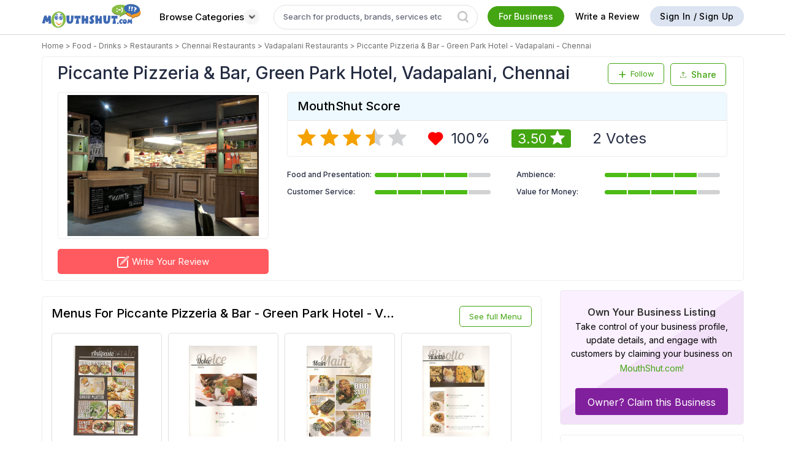

--- FILE ---
content_type: text/html; charset=utf-8
request_url: https://www.mouthshut.com/product-reviews/piccante-pizzeria-bar-green-park-hotel-vadapalani-chennai-reviews-925954039
body_size: 104431
content:


<!DOCTYPE HTML>

<html lang="en" xmlns="http://www.w3.org/1999/xhtml"
xmlns:og="http://ogp.me/ns#"
xmlns:fb="https://www.facebook.com/2008/fbml">
<head id="ctl00_ctl00_Head1"><meta charset="utf-8" /><title>
	PICCANTE PIZZERIA & BAR, GREEN PARK HOTEL,  Reviews, Menu, Phone Number, Ratings - MouthShut.com
</title><meta name="google-site-verification" content="csXOgbUVK4YjZa2eN1-B4WOjYeAReHDGRS2OzSmFk08" /><meta name="facebook-domain-verification" content="bb2xvii3gekxvwoa1e4jcor7cdzp6t" /><meta id="ctl00_ctl00_headMetaContentType" http-equiv="Content-Type" content="text/html; charset=utf-8" /><meta id="ctl00_ctl00_headMetaRobots" name="robots" content="index, follow" /><meta id="ctl00_ctl00_headMetaKeywords" name="KEYWORDS" content="Piccante Pizzeria &amp; Bar, Piccante Pizzeria &amp; Bar Green Park Hotel, Piccante Pizzeria &amp; Bar Green Park Hotel , Piccante Pizzeria &amp; Bar Green Park Hotel address, Piccante Pizzeria &amp; Bar Green Park Hotel contact number, Piccante Pizzeria &amp; Bar Green Park Hotel menu" /><meta id="ctl00_ctl00_headMetaDescription" name="Description" content="Read reviews on Piccante Pizzeria &amp; Bar - Green Park Hotel - Vadapalani - Chennai. Explore customer experiences on food quality, ambiance, service, and overall dining experience." /><link rel="alternate" href="https://www.mouthshut.com/product-reviews/piccante-pizzeria-bar-green-park-hotel-vadapalani-chennai-reviews-925954039" hreflang="en"/>
     <!-- Google tag (gtag.js) -->
 <script async src="https://www.googletagmanager.com/gtag/js?id=G-NNYQL8W4GD"></script>
 <script> window.dataLayer = window.dataLayer || []; function gtag() { dataLayer.push(arguments); } gtag('js', new Date()); gtag('config', 'G-NNYQL8W4GD'); </script>
    <style>
        .surveylayer {
            position: fixed;
            z-index: 1111;
            background: #fff;
            left: 34%;
            top: -581px;
            border-radius: 5px;
        }

            .surveylayer section {
                margin: 0;
                padding: 1px;
            }

        .surveylayerclose {
            position: absolute;
            top: 11px;
            right: 11px;
            font-weight: 900 !important;
            /* background-color: #6f9d20; */
            padding: 10px;
            border-radius: 50%;
            color: #666;
            font-size: 13px !important;
        }

        .surveylayer .container {
            overflow: visible;
        }

        .surveylayer .content-sec h2 {
            margin-bottom: 12px;
        }

        #notiPermission {
            display: block;
            position: fixed;
            top: 0px;
            left: 0px;
            right: 0px;
            bottom: 0px;
            background: rgba(0, 0, 0, 0.7);
            z-index: 99999;
        }

        .clr {
            clear: both;
        }

        .popupApp {
            display: block;
            width: 526px;
            background: #fff;
            margin: 0 auto;
            border-radius: 5px;
        }

        .popupMain {
            padding: 15px;
            border-radius: 5px;
        }

        .popupHeader {
        }

        .popupFooterText {
            float: right;
        }

        .popupHeaderLogo {
            padding-right: 2px;
        }

            .popupHeaderLogo img {
                width: 50px;
                border-radius: 50%;
                vertical-align: middle;
            }

        .popupHeader .right {
            width: 86%;
            float: right;
        }

        .notnow {
            color: #6f9d20;
            border: none;
            padding: 6px 17px;
            float: left;
            font-size: 12px;
            text-transform: uppercase;
        }

        .allow {
            float: left;
            width: auto;
            font-size: 12px;
            text-decoration: none;
            text-transform: uppercase;
            border-radius: 3px;
            color: #fff;
            border: none;
            background: #6f9d20;
            padding: 6px 13px;
        }

            .allow:hover {
                color: #fff;
            }


        .window-scroll-layer {
            position: absolute;
            top: 0;
            bottom: 0;
            left: 0;
            right: 0;
            margin: auto;
            z-index: 99;
            background-color: rgba(0, 0, 0, 0.73);
        }

        .login-popup-mandatory {
            padding: 0 20px;
            width: 350px;
            background: #fff;
            position: relative;
            float: none;
            margin: 0 auto;
            text-align: center;
        }

        #dvWindowScrollLayer .icon-close {
            display: none;
        }

        #dvMandatoryLogin {
            display:table !important;
        }

        .login .number {
            overflow:initial !important;
        }

        .number .iti__country-list--dropup{
            width: 259px;
            white-space: initial;
        }
        .number .iti__country{
           margin: 0;
        }
        .number .iti__country-list{
            width: 307px;
            white-space: initial;
            top: 27px;
            left: -10px;
          
        }
        #dvnumber .number .iti__country-list{
          
            height: 80px;

        }
       .layer-signup .signup-container, .layer-signup .otp-container{
           /*height: 205px;*/
       } 
       #txtphone{
           padding-left:84px !important;
       }
    
    </style>
    <script type="text/javascript"> var region = 'in' </script><script type="text/javascript"> var Google = 'G-NNYQL8W4GD' </script>

        <meta name="twitter:site" content="@Mouthshut" />
        <meta name="google-signin-client_id" content="770711875108-gs3p2lvr2clie10akt4gkdsq5apmskto.apps.googleusercontent.com" />
        
    <link href="https://fonts.googleapis.com/css2?family=Inter:wght@100..900&display=swap" rel="stylesheet" />
    <style>

        body {
            font-family: 'Inter', sans-serif !important;
            font-weight: 400;
        }

        .Pverify {
            font-family: 'Inter', sans-serif !important;
            font-style: normal;
            font-stretch: normal;
            line-height: 1.5;
            letter-spacing: normal;
            font-size: 16px;
            margin: 0 0 8px;
            font-weight: 300;
            color: #3d3d3d;
            word-break: break-all;
            word-wrap: break-word;
            word-spacing: 1px;
            display: block;
            text-rendering: optimizelegibility;
        }

       

        .modal_home {
            background: #fff none repeat scroll 0 0;
            margin: auto;
            display: block !important;
            width: auto;
            overflow: auto;
            position: fixed;
            text-align: left;
            top: 50%;
            left: 50%;
            -webkit-transform: translate3d(-50%, -56%, 0);
            -moz-transform: translate3d(-50%, -56%, 0);
            transform: translate3d(-50%, -56%, 0);
            float: left;
            z-index: 99999;
            padding: 20px;
            max-height: 490px;
            width: 100%;
            max-width: 600px;
            bottom: auto;
            right: auto;
        }

        .kyc-modal-home {
            max-width: 424px !important;
            text-align: center !important;
        }

            .kyc-modal-home .number {
                margin: 0 auto;
                font-size: 13px;
                background-color: #fff;
                border: 1px solid #c0c0c0;
                border-radius: 2px;
                padding: 8px 12px;
                overflow: initial;
                box-sizing: border-box;
                width: 70%;
                text-align: initial;
            }

                .kyc-modal-home .number .iti__country-list {
                    width: 267px;
                    white-space: initial;
                    top: 27px;
                    left: -12px;
                    height: 68px;
                }

                .kyc-modal-home .number input {
                    -webkit-appearance: none;
                    border: none;
                    padding: 0;
                    min-width: 194px;
                    margin: 0px 6px;
                    display: inline-block;
                }

            .kyc-modal-home .send-otp-btn {
                margin-top: 0px;
            }

        .otp-title-text {
            padding-bottom: 15px;
            font-size: 24px;
        }

               #phNoValidation{
    width: 70% !important;
    margin-left:70px;
}

        .otp-message {
            font-size: 15px;
            margin-bottom: 15px;
            color: #333;
        }

        .otp-hyper {
            font-size: 15px;
            font-weight: 500;
            /*margin-bottom: 16px;*/
            color: #44a512;
        }

        .otp-warning {
            padding-bottom: 8px;
            padding-top: 8px;
            font-size: 12px;
            color: red;
        }

        .input-otp-code {
            padding: 8px 12px;
            margin: 0 auto;
            margin-bottom: 10px;
            font-size: 13px;
            border: 1px solid silver;
            border-radius: 2px;
            background-color: #fff;
            width: auto !important;
        }

        .modal_home .icon-close {
            position: absolute;
            top: 20px;
            right: 20px;
            font-size: 18px;
        }

        .count-section .share-review .share-text-icon span:nth-child(2):hover {
            color: #44a512 !important;
        }

        .like-com-section .share-review .share-text-icon span:nth-child(2):hover {
            color: #44a512 !important;
        }


        input#txtOTP1 {
            min-width: 75px;
            min-height: 75px;
        }

        input#txtOTP2 {
            min-width: 75px;
            min-height: 75px;
        }

        input#txtOTP3 {
            min-width: 75px;
            min-height: 75px;
        }

        input#txtOTP4 {
            min-width: 75px;
            min-height: 75px;
        }

        #otptextboxes input {
            margin: 0 5px;
            text-align: center;
            line-height: 40px;
            font-size: 50px;
            border: solid 1px rgb(204 204 204);
            box-shadow: 0 0 5px #ccc inset;
            outline: none;
            width: 14%;
            -webkit-transition: all 0.2s ease-in-out;
            transition: all 0.2s ease-in-out;
            border-radius: 2px;
            margin-bottom: 2px;
            width: 50px;
        }

        .input-forms{
            min-width:300px;
        }

        #otptextboxes2FAAold input {
            width: inherit;
        }
        .close-custom.icon-close {
            top: 16px!important;
            font-size: 12px!important;
        }
     
      .rod-footer-title {
          text-align: center;
      }
      .close-custom {
          top: 5px!important;
      }
      .download-app-img img:last-child {
            margin: 0 10px!important;
        }

        .browse-cat .btn-green:hover {
            background-color: #fff !important;
            border: 1px solid #bebcbc;
            color: #000 !important;
            border-top: 2px solid #bebcbc;
            /*font-weight: bold;*/
        }

            .browse-cat .btn-green:hover .white-arw {
                filter: invert(1) !important;
            }

        .close-custom.icon-close {
            top: 16px !important;
            font-size: 12px !important;
            font-size: 12px !important;
        }

        input::placeholder {
            color: rgba(36, 44, 66, 0.7);
        }
        .categories-btn {
            white-space: nowrap;
            background: #fff;
            border: none;
            font-weight: 500;
            padding: 6px 10px !important;
            display:flex;
            align-items:center;
            gap:5px;
        }
        .categories-btn span{
            height:auto;
            line-height:0;
        }
            .categories-btn:hover {
                color: #ffffff;
                background: #44a512;
                padding: 6px 10px !important;
                border-radius: 25px;
            }
        .fr-business {
            cursor: pointer;
        }
        .btn-whitish {
            cursor: pointer;
        }
         .upload-wrapper {
      display: flex;
      align-items: center;
    }

    .custom-file-upload {
      display: inline-block;
      padding: 10px 20px;
      background-color: #aaa;
      color: white;
      cursor: pointer;
      border-radius: 4px;
      position: relative;
    }

.upload-icon {
  width: 13px;
  height: 13px;
  margin-right: 4px;
  vertical-align: middle;
}

    .upload-wrapper input[type="file"] {
      display: none;
    }
    .invalid-feedback {
    text-align:left;
  display: none;
  width: 100%;
  margin-top: 0.25rem;
  font-size: 80%;
  color: #dc3545;
}
    .iti{
        width:100%;
    }
    #txtphoness{
        padding-left:84px !important;
    }
    </style>
    <script src="https://code.jquery.com/jquery-3.6.0.min.js"></script>
   
    <script type="text/javascript">
        if (window.location.protocol !== "https:") {
            window.location.href = window.location.href.replace("http:", "https:");
        }
    </script>
    <script type="text/javascript">
        var srctype = "", txtId = "", srchcat = 0, prevmsgd, prevparameters = "", dupreq = false, msgdlength = 0, access_token = '';
        var accesskey = "258908114133683", sessionrid = '', usessions = '0', srctype1 = '', googleindiaproduct = '012359336354151201297:oyrgc0l5vni', googleusproduct = '016292610696678199915:sf5zwwpcxpo', googleusblog = '016292610696678199915:sf5zwwpcxpo', googleindiablog = '016292610696678199915:bdiiuuck2qo';
        var fbhost = "https://www.mouthshut.com/";
        var mshost = 'https://www.mouthshut.com/';
        var execthis = 0, Sessionfbclose = '', Sessionclosed = '', showLayer = 'False', strFaceBookKey = '146029318804309';
        
        var domainVal = '.mouthshut.com';
        var defProdText = "Search product review";
        var searchpage = ''; try { searchpage = ''; } catch (e) { }
        var stype = "product", cat = 'product';
        var country = "in";
        var Gwebsite = '770711875108-gs3p2lvr2clie10akt4gkdsq5apmskto.apps.googleusercontent.com';
        var arry = new Array();
        var txtP = ''; try { txtP = document.getElementById("txtproduct"); } catch (e) { }
        var type = 1, txtVal = '', txtMVal = '', txtBVal = '', tcount = 0, gsearch = '', totSms = '';
        var corporateName = '';
        var cntFirstname = '';
        var cntMobile = '';
        var cntMobileExt = "91";
        var cntEmail = '';
        var IP = '18.221.65.146';
        var BrowserInfo = 'Chrome/131.0.0.0';
        var trackServerLink = 'https://analytics.mouthshut.com/';
        var th_ext_old = "91";
        var old_hom_ext = '91';
        var facebookid = '0';


        

    </script>

    
			<script  src="https://use.typekit.net/pfk1enb.js"></script>
			<script>try{Typekit.load({ async: true });}catch(e){}</script>
            <link rel="stylesheet" href="https://cdn.jsdelivr.net/npm/lightgallery@2.7.1/css/lightgallery-bundle.min.css" />

<!-- LightGallery JS -->
<script src="https://cdn.jsdelivr.net/npm/lightgallery@2.7.1/lightgallery.min.js"></script>
<script src="https://cdn.jsdelivr.net/npm/lightgallery@2.7.1/plugins/thumbnail/lg-thumbnail.min.js"></script>
<script src="https://cdn.jsdelivr.net/npm/lightgallery@2.7.1/plugins/zoom/lg-zoom.min.js"></script>
<script src="https://code.jquery.com/jquery-3.7.1.min.js"></script>
			 <script src="../INCLUDES/SCRIPTS/uploadphoto.js"></script>

    <style type="text/css">
          @-moz-document url-prefix() {
    .wrapper {
        display: table !important;
    }
   


}
      
        h1, h2, h3, h4, h5, p, a, header, nav, menu, footer, input, textarea, button, .alert, .label, li, div {
            font-family: "proxima-soft","Varela Round",sans-serif !important;
        }

  /*      .module:last-child {
  margin: 0 0 16px !important;

}  */ 

.div-250-300
{
    width:300px;
    margin:0 auto;
    height:250px; 
    background-color: #f1e9e9;
    margin-bottom:16px;
}

.div-long
{
    width:300px;
    margin:0 auto;
    height:500px; 
    background-color: #f1e9e9;
    margin-bottom:16px;
}

.animate-div {         
    background-color: #f1e9e9;
    position: initial;
    transition:ease-in;
    -webkit-animation-name: example_rar;
    -webkit-animation-duration: 1s;
    -webkit-animation-iteration-count: infinite;
}


        @keyframes example_rar {
            0%   {background-color: #f5efef;}
100%  {background-color: #e3d5d5;}
        
}


        .fixedsidebr {
    position: fixed;
    top: 10px;
        }

.morecontent ul {
    display: none;
}

.morecontent {
    display: none;
}

.morelink {
    display: block;
}

.vmh {
    height: 100px;
    padding-top: 10px;
}

.table-content .vmh img {
    max-height: 100%;
    margin: 0 auto;
}

.table-content .vmh a {
    display: initial;
}

.main_pepper {
    width: 360px;
    color: white;
    background-color: white;
    margin-top: -9em;
    margin-left: -15em;
    position: relative;
    text-align: center;
    position: absolute;
    top: 100px;
    left: 0;
    right: 0;
    margin: auto;
    z-index: 999999;
    display: none;
    padding: 20px;
    overflow: hidden;
}

.spnpep {
    color: black;
    font-family: serif;
    font-size: 19px;
    text-align: center;
    display: block;
    margin-top: 0;
}

.txtpep {
    width: 319px;
    margin-top: 15px;
    height: 30px;
    font-size: 15px;
}

.imgPastePrevent {
    position: fixed;
    top: 200px;
    z-index: 9999;
    text-align: center;
    width: 450px;
    height: 250px;
    left: 0;
    right: 0;
    margin: auto;
}

.imgPastePrevent1 {
    position: fixed;
    top: 200px;
    z-index: 9999;
    text-align: center;
    width: 450px;
    height: 250px;
    left: 0;
    right: 0;
    margin: auto;
}

.imgPastePrevent2 {
    position: fixed;
    top: 200px;
    z-index: 9999;
    text-align: center;
    width: 450px;
    height: 250px;
    left: 0;
    right: 0;
    margin: auto;
}

.dveditspecification {
    width: 100%;
    max-width: 600px;
    border: 1px solid #dfdfdf;
    margin: 0px auto;
    overflow: auto;
    position: fixed;
    text-align: left;
    background: #fff;
    top: 50%;
    left: 50%;
    float: left;
    z-index: 9999;
    display: none;
    min-height: auto;
    transform: translate(-50%,-51%);
    -webkit-transform: translate(-50%,-51%);
    font-family: 'Lato', sans-serif;
    font-weight: 400;
    word-spacing: 1px;
    line-height: 1.2 text-rendering: optimizelegibility;
}

.cls-widget {
    width: 100%;
    max-width: 65%;
    border: 1px solid #dfdfdf;
    margin: 0px auto;
    overflow: auto;
    position: fixed;
    text-align: left;
    background: #fff;
    top: 50%;
    left: 50%;
    float: left;
    z-index: 9999;
    display: none;
    min-height: auto;
    transform: translate(-50%,-51%);
    -webkit-transform: translate(-50%,-51%);
    font-family: 'Lato', sans-serif;
    font-weight: 400;
    word-spacing: 1px;
    line-height: 1.2 text-rendering: optimizelegibility;
}

.profile .verifiedimg {
    display: inline-block;
    vertical-align: middle;
    margin-left: 5px;
}

.bottomStrip {
    background-color: #FFFF99;
    position: fixed;
    color: #000;
    padding: 15px;
    width: 265px;
    bottom: 40px;
    right: 50px;
    z-index: 99;
    border-radius: 7px;
    box-shadow: 0 0 2px 1px rgba(0, 0, 0, 0.5);
    display: none;
    box-sizing: border-box !important;
    font-size: 16px;
}

.bottomStrip span {
    vertical-align: top;
    display: inline-block;
}

.bottomStrip .close-btn {
    height: 19px;
    width: 22px;
    background-color: #333333;
    border-radius: 50%;
    color: #fff;
    text-align: center;
    position: absolute;
    height: 19px;
    width: 18px;
    top: 10px;
    right: 10px;
    cursor: pointer;
}

.bottomStrip .bottomStrip-p {
    padding-right: 30px;
    line-height: 1.5;
    text-align: left;
}
.mac-safari .wrapper {
    display: unset !important;
}

.compare-prod1{

    gap:20px !important;

}

.compare-col .cp-img{

    width: 150px;

    height: 100px;

}

.compare-col .cp-img img{

    object-fit:contain;

}
.row:before,.row:after{
    content:none;
}
#dvtemp4 .icon-close {
    position: absolute;
    top: 0px;
    right: 10px;
}
#dvtemp4 .compare-col {
    margin-bottom:10px;
}
    #topspecs{
margin-bottom:10px;
}
/* .stlbord{
   border-bottom: none;
} */
.cspec-head{
    font-weight:500;
}

#liBloglist + p span.smallfontgrey {
    text-align: right;
    display: block; /* Required for text-align to take effect */
}

.idspec{
 border:1px solid #eee;
padding:10px;
width:101% !important;
border-radius:2px;
}
.borderBottom{
        padding-bottom: 3px;
    border-bottom: 1px solid #eee;
}
.thanks-modal{
    height: 100px;
    background: #fff;
    z-index: 9999;
    position: relative;
}
.upload-pics1{
    width: 100%;
    max-width: 450px;
    border: 1px solid #dfdfdf;
    margin: 0 auto;
    overflow: auto;
    position: fixed;
    background: #fff;
    float: left;
    z-index: 9999;
    display: none;
    min-height: auto;
    transform: translate(-50%, -51%);
    -webkit-transform: translate(-50%, -51%);
        padding: 20px;
        text-align: left;
    top: 50%;
    left: 50%;
}
.right-module h3 a{
    font-size: 16px;
    font-weight: 600;
    margin-bottom: 0;
    word-break: break-word;
    color: #333;
    /* padding: 0px 10px 0px 10px; */
    display: -webkit-box;
    -webkit-line-clamp: 2;
    -webkit-box-orient: vertical;
    overflow: hidden;
    text-overflow: ellipsis;
    max-height: 4em;
}.right-module h3 a:hover{
    color: #333 !important;
}
</style>


<link rel="preload" href="/bundles/css/rar?v=ghNpzpInEOQwiNsdHuGztfeYTmGZRGE2rBVP20Ml6jE1" as="style" onload="this.onload=null;this.rel='stylesheet'">
<noscript><link rel="stylesheet" href="/bundles/css/rar?v=ghNpzpInEOQwiNsdHuGztfeYTmGZRGE2rBVP20Ml6jE1"/></noscript>


    
    <link href="/APP_THEMES/css/generic/font.css" rel="stylesheet" />
    
    <link rel="preload" href="/APP_THEMES/Vendors_New/intelPicker/css/intlTelInput.css" as="style" onload="this.onload=null;this.rel='stylesheet'">
    <noscript><link rel="stylesheet" href="/APP_THEMES/Vendors_New/intelPicker/css/intlTelInput.css"></noscript>

    <link href="../../APP_THEMES/MainCSS/Common/common-new.css" rel="stylesheet" />
    <link href="../../APP_THEMES/css/generic/newFooter.css" rel="stylesheet" />
    
    <script src="https://use.typekit.net/pfk1enb.js"></script>
    <script>try { Typekit.load({ async: true }); } catch (e) { }</script>
    <link href="https://fonts.googleapis.com/css?family=Varela+Round" rel="stylesheet" />


        <script type="text/javascript">
            (function (i, s, o, g, r, a, m) {
                i['GoogleAnalyticsObject'] = r; i[r] = i[r] || function () {
                    (i[r].q = i[r].q || []).push(arguments)
                }, i[r].l = 1 * new Date(); a = s.createElement(o),
                m = s.getElementsByTagName(o)[0]; a.async = 1; a.src = g; m.parentNode.insertBefore(a, m)
            })(window, document, 'script', '//www.google-analytics.com/analytics.js', 'ga');

            ga('create', 'G-NNYQL8W4GD', 'mouthshut.com');
            ga('send', 'pageview');



            // function showMandatoryAjaxLogin() {
            //     debugger;
            //     if (typeof (Storage) !== "undefined") {
            //         if ("sa_cc" in localStorage) {
            //             if (Number(localStorage.getItem('sa_cc')) > 0) {
            //                 $(".window-prevent-scroll").css("overflow", "hidden").css("filter", "blur(3px)");
            //                 $("#dvWindowScrollLayer").css("display", "block");

            //                 $.get("/ajaxlogin.aspx?login=1&mandatory=1", function (data, status) {
            //                     $("#dvMandatoryLogin").html(data);
            //                 });
            //             } else {
            //                 localStorage.setItem('sa_cc', '1');
            //             }
            //         } else {
            //             localStorage.setItem('sa_cc', '1');
            //         }                                     
            //     } 


            //}

            function showMandatoryAjaxLogin() {
                $(".window-prevent-scroll").css("overflow", "hidden").css("filter", "blur(3px)");
                $("#dvWindowScrollLayer").css("display", "block");
                $("#mainBody").css("overflow", "hidden");

                $.get("/ajaxlogin.aspx?login=1", function (data, status) {
                    $("#dvMandatoryLogin").html(data);

                });
            }



        </script>
        <script>
            var GeoLocationAppId = 'AIzaSyAe8TXad381bi94gOZMGn1lPz0pHGd4kF0';
            var IsSurveyMaintenance = '1';
            var ver_otp_ext = '91';
            
        </script>
        
        <script type="text/javascript" src="/bundles/js/master_critical?v=KYm9oVecxl4badLujhziNUPIMDMszNrL3lbnjjyGWeo1"></script>
        <script defer type="text/javascript" src="/bundles/js/master_rr?v=YCgNGMNdzeb4FXDmQsNfXQvETNu1fnMdSBR2oLLJUQk1"></script>
        
        <script src="../INCLUDES/Scripts/common-new.js"></script>


        
        <meta name="twitter:card" content="summary_large_image" />
        <meta property="og:type" content="website" />
        <meta property="og:sitename" content="mouthshut" />
        <meta property="og:image" content="https://image3.mouthshut.com/images/imagesp/925954039s.png" />
        
	    <meta property="og:url" content="https://www.mouthshut.com/product-reviews/piccante-pizzeria-bar-green-park-hotel-vadapalani-chennai-reviews-925954039" />
        <meta property="og:title" content="Piccante Pizzeria & Bar - Green Park Hotel - Vadapalani - Chennai Reviews and Ratings - MouthShut.com" />
        <meta name="twitter:image" content="https://image3.mouthshut.com/images/imagesp/925954039s.png" />
	    <meta name="twitter:title" content="Piccante Pizzeria & Bar - Green Park Hotel - Vadapalani - Chennai Reviews and Ratings - MouthShut.com" />
        <meta property="og:description" content="Rated 3.5/5 by MouthShut users | Help millions of users by writing reviews on MouthShut.com" />
        <meta itemprop="image" content="https://image3.mouthshut.com/images/imagesp/925954039s.png" />
        <link rel="canonical" href="https://www.mouthshut.com/product-reviews/piccante-pizzeria-bar-green-park-hotel-vadapalani-chennai-reviews-925954039" />
        <link rel="alternate" media="only screen and (max-width: 640px)"  href="https://m.mouthshut.com/product-reviews/piccante-pizzeria-bar-green-park-hotel-vadapalani-chennai-reviews-925954039" />
        
        <meta property="og:image:width" content="400" />
        <meta property="og:image:height" content="300" />
        <meta property="fb:app_id" content="146029318804309" />
    
    
    



    <script type="text/javascript">function action1(a) { window.open(a) } function hovercontent(a, b) { $(b).children(".dvad-popup").children(".dvadpopcontent").children(".content").html(a) };</script>

</head>

<body id="mainBody" onkeydown="ToShowLayer()" onmousemove="ToShowLayer()">
    <div id="dvWindowScrollLayer" class="window-scroll-layer" style="display: none;">
        <div class="login-popup-mandatory layer-signup">
            <div  class="signup-container table">
                <div id="dvMandatoryLogin">   </div>
            </div>
        </div>
    </div>
    <div class="window-prevent-scroll">
        <form name="aspnetForm" method="post" action="https://www.mouthshut.com/product-reviews/piccante-pizzeria-bar-green-park-hotel-vadapalani-chennai-reviews-925954039" id="aspnetForm" enctype="multipart/form-data">
<div>
<input type="hidden" name="__EVENTTARGET" id="__EVENTTARGET" value="" />
<input type="hidden" name="__EVENTARGUMENT" id="__EVENTARGUMENT" value="" />
<input type="hidden" name="__VIEWSTATE" id="__VIEWSTATE" value="/[base64]" />
</div>

<script type="text/javascript">
//<![CDATA[
var theForm = document.forms['aspnetForm'];
if (!theForm) {
    theForm = document.aspnetForm;
}
function __doPostBack(eventTarget, eventArgument) {
    if (!theForm.onsubmit || (theForm.onsubmit() != false)) {
        theForm.__EVENTTARGET.value = eventTarget;
        theForm.__EVENTARGUMENT.value = eventArgument;
        theForm.submit();
    }
}
//]]>
</script>


<script src="/WebResource.axd?d=e146QEH-M8FHCvCYh70omgL0bCPS2UCJaiUsPz6QIMrcKCI8z5C2WxHutYyafMrchg4OpT7G9cf8R-0Yit20tX9dM6hZ6Z0IGuWgZA3Met41&amp;t=638563469773552689" type="text/javascript"></script>


<script src="/ScriptResource.axd?d=HV7bGMl-OP7MvECPbmMCJuvbkeZeW7WGATstq9-PYJzESKX__sbp5I-toXAvkF1kuZMiMCTqgqlcXdb5oFDXo8AlqYOiZX64a6Btz5p-W45WoLEFY4z9s_QkzE4YZb1P91df9vJVSubDM4J33AQS9MX4_QFaZFQ_lZMHbDzh4dWJzeEfHZT-XZwVZ-_tRvmI0&amp;t=ffffffffc820c398" type="text/javascript"></script>
<script type="text/javascript">
//<![CDATA[
if (typeof(Sys) === 'undefined') throw new Error('ASP.NET Ajax client-side framework failed to load.');
//]]>
</script>

<script src="/ScriptResource.axd?d=TU44dItx4gNopHcy_mL6EXmi7bCR3oSuORRcPUSR044RW9wdaXOv5rkcykf4LF2hJM93mvsL5lzyWfQVebt5xXf4tIaNfZsXPjNpGc1nzNRw4eusmHWOLG4crEtQxuc81bHcNeFI70kKYsn4L5HLf5Yx-Rw-zH-BCW6iz1pcCxYM88GvyhMqo8fTG4I7d2NK0&amp;t=ffffffffc820c398" type="text/javascript"></script>
<script src="/ScriptResource.axd?d=JoQesyO703-l3DrpxB9YvYThMEmyBUq1jvboo4TpfoanS1dZrlBbI1nrODleTLKSwVRL60C9qOfZkjWDqT0WhAHYzaB8Zd29Z2p6o5fHLBdsbN5NrxA5l-mXzWyWljm7JoGZAoKTeeQUN46-h6WeMozdGH-9tjk8eVNZlidKEAc1&amp;t=ffffffff8b3ffb57" type="text/javascript"></script>
<script src="/ScriptResource.axd?d=ZwdUduLDgesl0NI4t3ZpKPNJXLbGt0bpantEiN1_AG7-s0D-HCEZSIunQbJc7LYP9S2hgBlCfpmB23KjwILPxFIEbfugVA3FsOG0-YT894ct1kY1vlR3nFYhDkumeqrZrGZvPZ8jsEUq3ba6jl_atmfcx0-U3fleyPoNJGIrNvs1&amp;t=ffffffff8b3ffb57" type="text/javascript"></script>
<script src="/ScriptResource.axd?d=i-rRUoMQW8adS5ypx7pJ8kHix_UFcgZzMoDEV1vZi0iYVsx1UD0CuAYJyjh-WCUJqo9aG0L-kE-B3JkqqmzzsuVM2GKvhXLWs8Ra2HZ75VD-OJUb9qfQrdRSUJ7-lVYP3cB-guiQpEoELPfef4PZNR3lWOPRtALKFPePNYzF00M1&amp;t=ffffffff8b3ffb57" type="text/javascript"></script>
<script src="/ScriptResource.axd?d=DLb3PMHvWQhbB1yA2kUmHaCxM8AM0K6TFqvnzToBFJCup8ikCJK2mJyDm5i6WZ-7uiDT1vTsLS0C5ei5_JtbFR_B5BXlLHq0cYfs4KBvk87Hssw0mH8swxFi9aa1lW76HyddDw5NWnY8QJNxYDGHx65JdSe7e62R_6z_rVwYBqU1&amp;t=ffffffff8b3ffb57" type="text/javascript"></script>
<script src="/ScriptResource.axd?d=2mD5RIRd5qeAfbEzsAiEf7pn4MNMol2x3Ujgw8DSyPaBC0gxfv1ldqNtw21VIqt1edB6gJi24JP86_saaGR8HD22HobtVW-PRuHw5qDZuKCyjtgKfdWL3nAnow9WU9ytYmyo_3XT1XwfOmA1iBZv-S7HzWiWgAA42sBaoBebv401&amp;t=ffffffff8b3ffb57" type="text/javascript"></script>
<script src="/ScriptResource.axd?d=cblkQorynX8MOZTjguV9gZyYcDE3w5BANZJCAbuNb-YnGfDWzYzaO2hwCpZ8ujKcWa1Ywy3vxOLQ5nd_NmDGS7i9uKX-A-ors6BlzIFG3gpalEWSQEVwqqsLUd3VfcaEwmEgQdWJxAAVGx9SZXTzE1QeZSH0s462KhA8JO0YQMw1&amp;t=ffffffff8b3ffb57" type="text/javascript"></script>
<script src="/includes/scripts/AutoCompleteBehavior.js" type="text/javascript"></script>
<div>

	<input type="hidden" name="__VIEWSTATEGENERATOR" id="__VIEWSTATEGENERATOR" value="536F28CF" />
</div>

            <div class="surveylayer">
                <section class="content-sec">
                    <div class="container text-center">
                        <span class="surveylayerclose icon-close pull-right"></span>
                        <p>MouthShut.com Would Like to Send You Push Notifications. Notification may includes alerts, activities & updates.</p>
                        <iframe id="myIFrame" src="" width="450" height="450" style="border: 0; border-top-left-radius: 6px;"></iframe>
                    </div>
                </section>
            </div>

            <div id="notiPermission" style="display: none;">
                <div class="popupApp" style="" id="premission_ask">
                    <div class="popupMain">
                        <div class="popupHeader" style="">
                            <div class="clr" style=""></div>
                            <div class="table">
                                <div class="popupHeaderLogo" style="">
                                    <img style="" src="/images/Desktop_app_icon.png"/>
                                </div>
                                <div class="" style="font-size: 15px;">MouthShut.com would like to send you notifications.</div>
                            </div>
                            <div class="clr"></div>
                            <div class="popupFooterText" style="">
                                <a class="notnow" id="notifynotnow" style="">No Thanks</a>
                                <button type="button" class="allow" id="notifyallow" style="">Allow</button>
                            </div>
                            <div class="clr"></div>
                        </div>
                    </div>
                </div>
            </div>

            <a href="https://plus.google.com/101220535911650905027" rel="publisher" style="display: none"></a>
            <img id="track" src="/images/common/clear.gif" alt="" style="width: 1px; height: 1px; display: none" />


 <script type="text/javascript">

     document.addEventListener("DOMContentLoaded", function (event) {
         setTimeout(function () {

             /*<![CDATA[*/ var secureHost = 'https://www.mouthshut.com/'; function tracking(b, a) { $.post("/tracking.aspx", { typ: b, subtype: a }, function (c) { }) } function tracking1(a) { var b = a; $.ajax({ type: "GET", url: "/tracking.aspx", data: b, dataType: "html", async: false, success: function (c) { } }) } function trackingasync(a) { var b = a; $.ajax({ type: "GET", url: "/tracking.aspx", data: b, dataType: "html", async: true, success: function (c) { } }) }document.getElementById("track").src = "https://analytics.mouthshut.com/index.aspx?ip=18.221.65.146&amp;sid=jzyamqgrr5cwlbnma0niv4xh&amp;url=%2fproduct-reviews%2fpiccante-pizzeria-bar-green-park-hotel-vadapalani-chennai-reviews-925954039&amp;cid=925954039&amp;r=www.mouthshut.com&amp;uid=Guest&amp;parent=7&amp;parent2=169&amp;level1=925671395&amp;keywords=&amp;ind=2&amp;site=1&bot=0"; $(document).ready(function () { $("a").click(function () { if (this.href.indexOf("http") > -1 && this.href.indexOf("https://www.mouthshut.com/") == -1) { var a = "https://analytics.mouthshut.com/index.aspx?ip=18.221.65.146&amp;sid=jzyamqgrr5cwlbnma0niv4xh&amp;url=%2fproduct-reviews%2fpiccante-pizzeria-bar-green-park-hotel-vadapalani-chennai-reviews-925954039&amp;burl=" + this.href + "&amp;cid=925954039&amp;r=www.mouthshut.com&amp;uid=Guest&amp;parent=7&amp;parent2=169&amp;level1=925671395&amp;keywords=&amp;ind=2&amp;site=1&bot=0"; document.getElementById("track").src = a } }) });;/*]]>*/

                    }, 1000);

                });



            </script>


            
    <div id="fb-root"></div>
    <script type="text/javascript">
        $(window).bind("pageshow", function (event) {
            if (event.originalEvent.persisted) {
                window.location.reload()
            }


        });

    </script>

    <script>


        function fbshareTrack(facebookreviewurl) {

            if (usessions > 0 && facebookreviewurl != null && facebookreviewurl != "") {
                $.get('https://www.mouthshut.com/tracking/hits.php?sharecnt=f&key=' + encodeURIComponent(facebookreviewurl) + '&user=' + usessions, function (res) {
                });

            }
        }

        var strFaceBookKey = "146029318804309";

        window.fbAsyncInit = function () {
            FB.init({ appId: strFaceBookKey, status: true, cookie: true, xfbml: true, version: 'v2.9' });
            //FB.getLoginStatus(function (response) {   // Called after the JS SDK has been initialized.
            //    console.log("Inside FB login status");
            //    //statusChangeCallback(response);        // Returns the login status.
            //});
        };

        (function (d, s, id) {
            var js, fjs = d.getElementsByTagName(s)[0];
            if (d.getElementById(id)) { return; }
            js = d.createElement(s); js.id = id;
            js.src = "https://connect.facebook.net/en_US/sdk.js#version=v2.8&appId=" + strFaceBookKey + "&status=true&cookie=true&xfbml=true";
            fjs.parentNode.insertBefore(js, fjs);
        }(document, 'script', 'facebook-jssdk'));




        $(document).ready(function () {

            try {

                var redirecturl = window.location.href;
                var verfiedUrl = 0;

                if (window.location.href.indexOf("verrevid=") > -1) {
                    verfiedUrl = 1;
                }

                if (user_id == 0 && facebookid == 0 && verfiedUrl == 0) {
                    FB.getLoginStatus(function (response) {   // Called after the JS SDK has been initialized.

                        statusChangeCallback(response);        // Returns the login status.
                    });
                }

                function statusChangeCallback(response) {  // Called with the results from FB.getLoginStatus().
                    if (response.status === 'connected') {   // Logged into your webpage and Facebook response.authResponse.accessToken.

                        DirectLogin(response.authResponse.accessToken);
                        //window.location.href = 'https://www.mouthshut.com/facebooklogin/facebookintermediate.aspx?reg=1~';

                    } else if (response.status === 'not_authorized') {
                        AskPermissionForLogin();
                    }

                    else {                                 // Not logged into your webpage or we are unable to tell.

                    }
                }

                function DirectLogin(token) {                      // Testing Graph API after login.  See statusChangeCallback() for when this call is made.
                    FB.api("https://graph.facebook.com/me?&fields=id,name,email,first_name,last_name,birthday,picture,hometown,gender,website", function (response) {

                        window.document.forms[0].hdnId.value = response.id;
                        window.document.forms[0].hdnEmail.value = response.email;
                        window.document.forms[0].hdnName.value = response.name;
                        window.document.forms[0].hdnfname.value = response.first_name;
                        window.document.forms[0].hdnlname.value = response.last_name;
                        if (response.gender) { window.document.forms[0].hdngen.value = response.gender; }
                        if (response.birthday) { window.document.forms[0].hdndob.value = response.birthday; }
                        window.document.forms[0].hdnimgsrc.value = 'https://graph.facebook.com/' + response.id + '/picture?type=large';
                        if (response.hometown) { window.document.forms[0].hdnHmeCty.value = response.hometown.name; }
                        if (response.location) { window.document.forms[0].hdnLoc.value = response.location.name; }
                        if (response.bio) { window.document.forms[0].hdnAbtMe.value = response.bio; }
                        if (response.website) { window.document.forms[0].hdnWeb.value = response.website; }
                        window.document.forms[0].hdntoken.value = token;
                        window.document.forms[0].hdnOpener.value = 1;
                        window.document.forms[0].hdnRedPath.value = '';
                        window.document.forms[0].action = 'https://www.mouthshut.com/facebooklogin/fbreg.aspx?l=0&redirecturl=' + redirecturl + '&act_type=0&fromSource=1';
                        window.document.forms[0].submit();

                    });
                }

                function AskPermissionForLogin() {
                    FB.login(function (response) {
                        // console.log("FB login response " + JSON.stringify(response));
                        if (response.authResponse) {
                            DirectLogin(response.authResponse.accessToken);
                        } else {

                        }
                    }, { scope: 'email' });
                }

            }
            catch (e) { console.log(e) }
        });

        $(document).ready(function () {
            var userid = '0';
            if (userid > 0) {
                document.getElementById("email").value = ''
                document.getElementById("name").value = ''
                document.getElementById("mobileno").value = ''

            }
            var wid = '0';
            if (wid == 1) {
                ajaxLogin('', 1);
            }
        });

        function movetoNext(current, nextFieldID) {
            if (current.value.length >= current.maxLength) {
                document.getElementById(nextFieldID).focus();
            }
        }

        function submit_corporate() {
            alert('Write review feature is not available for Brand Pulse!');
            return false;
        }
        function showFileName() {
            const input = document.getElementById('inpUploadFile');
            const fileName = document.getElementById('fileName');
            fileName.textContent = input.files.length ? input.files[0].name : 'No file chosen';
        }
        
    </script>






    
    <script src="https://accounts.google.com/gsi/client" async defer></script>
    <div id="g_id_onload"
        data-client_id="58314642119.apps.googleusercontent.com"
        data-login_uri="https://www.mouthshut.com//facebooklogin/Data_login_uri.aspx"
        data-your_own_param_1_to_login=""
        data-your_own_param_2_to_login=""
        data-cancel_on_tap_outside="false">
    </div>
    

    <div class="AjaxloginCorp1 text-center" id="corpLoginModal" style="display: none;">
        <div class="modal-header">
            <div class="modal-title m-auto">Sign In as Brand</div>
            <i class="icon-close close" data-dismiss="modal" aria-label="Close"></i>
        </div>
        <div class="modal-body">
            <div class="alert alert-danger d-none1" id="dvErrorMsgLoginCorp"></div>
            <div class="form-group">
                <input type="text" id="loginIdCorp" class="form-control" placeholder="Brand ID or Email Address" />
            </div>
            <div class="form-group">
                <input type="password" id="pwdCorp" class="form-control" autocomplete="off" placeholder="Password" />
            </div>
            <div class="text-center forgot-pass">
                <a href="https://www.mouthshut.com/signup/login/forgot_pwd.php" target="_blank">Forgot username or password?</a>
            </div>
            <div class="text-center">
                <button type="submit" class="btn btn-primary" onclick="event.preventDefault();return ajaxCorpLogin()">Sign In</button>

            </div>
            <hr>
            <div class="text-center sign-up-email">
                <a href="https://www.mouthshut.com/brand-sign-up">Sign Up as Brand</a>
            </div>
        </div>
    </div>
    <div class="alert d-none lblhelpAlert" style="display: none;z-index:999999;" role="alert" id="lblhelpAlert">
    </div>
    <div id="dvAllpopContainer" class="header_new">

        <div class="help-frm a" style="display: none;" id="helpform">
            <div>
                <div class="modal-head text-center">Concern & Feedback Form</div>
            </div>
            <div class="help-form">
                <div class="row">
                    <div id="errMsgss" role="alert" class="alert alert-danger" style="display: none;"></div>
                    <div class="col-12 PA-0">
                        <div class='form-group'>
                            <input type="text" id="txtNamee" class="input-forms" value="" onkeyup="validateBorder('txtNamee')" onkeydown="validateBorder('txtNamee')" placeholder="" />
                            <label for='txtNamee'>Name</label>
                            <label class="invalid-feedback" id="nameValidation">
                                Please enter your full name.
                            </label>
                        </div>
                        <div class='form-group'>
                            <input type="text" class="input-forms" value="" onkeypress="return IsNumeric(event);" onkeyup="validateBorder('txtphoness')" onkeydown="validateBorder('txtphoness')" placeholder=" " id="txtphoness" maxlength="10"  />
                            <label style="left:5rem;" for='txtphoness' id="txtContactss">Phone Number</label>
                            <label class="invalid-feedback"  id="phNoValidation">
                                Please enter a valid phone number.
                            </label>
                        </div>
                        <div class='form-group'>
                            <input type="email" class="input-forms" id="txtEmails" value="" onkeyup="validateBorder('txtEmails')" onkeydown="validateBorder('txtEmails')" placeholder="" />
                            <label for='txtEmails'>Email Address</label>
                            <label class="invalid-feedback" id="emailValidation">
                                Please enter a valid email address.
                            </label>
                        </div>
                        <div class='form-group'>
                            <textarea class="comment-box input-forms" onkeyup="validateBorder('txtcommentss')" onkeydown="validateBorder('txtcommentss')" id="txtcommentss" placeholder=""></textarea>
                            <label for='txtcommentss'  id="txtCommentLabel">Comments</label>
                            <label class="invalid-feedback" id="commentValidation">
                                Please enter your comments.
                            </label>
                        </div>
                         <div class="upload-wrapper">
     <label class="custom-file-upload">
       <img src="../ImageServerWeb/support-upload.svg" alt="Upload" class="upload-icon">
       Upload
       <input class="input-forms" name="files[]" multiple type="file" id="inpUploadFile" onchange="showFileName()" />
     </label>
       <span class="file-name" id="fileName" style="padding-left:10px;overflow:hidden;white-space:nowrap;text-overflow:ellipsis;max-width:60%;">No file chosen</span>
                              
     </div>
                        <div class="invalid-feedback" id="fileValidationLabelId">Please fix attached files.</div>


                    </div>
                    <div class="col-12 PA-0">
                        <button class="btn btn-primary" id="btnsubmitss" onclick="callFeedbackForm1(IP,BrowserInfo)" type="button">Submit</button>
                    </div>
                </div>
            </div>

        </div>
        <div class="help-otp-black-layer hide"></div>
        <div class="help-otp-verify-holder hide">
            <div class="help-otp-title-text">
                OTP Verification
            </div>
            
            <div class="help-otp-message">
                <span id="ctl00_ctl00_ContentPlaceHolderFooter_lblhelpno" class="lblhelpno"></span>
            </div>
            <div class="help-otp-hyper">
                <a onclick="FocusTelephone();">Wrong number?</a>
            </div>
            
            <p class="warning">
                <span id="ctl00_ctl00_ContentPlaceHolderFooter_errhelpotp" class="errormessage errhelpotp" style="display: none; margin-bottom: 11px; text-align: center;"></span>
            </p>
            <p class="warning">
                <span id="ctl00_ctl00_ContentPlaceHolderFooter_errhelpotpresend" class="errormessage errhelpotpresend" style="display: none; margin-bottom: 10px; text-align: center;"></span>
            </p>
            <input name="ctl00$ctl00$ContentPlaceHolderFooter$txthelpotp" type="text" maxlength="4" id="ctl00_ctl00_ContentPlaceHolderFooter_txthelpotp" class="help-input-otp-code" onkeypress="return IsNumeric(event);" onpaste="return false;" />
            <div class="help-otp-message">Enter the 4-digit code</div>
            <div class="help-otp-hyper">
                <a onclick="resendhelpOtp(event);" id="ctl00_ctl00_ContentPlaceHolderFooter_lnkhelpresendotp" href="javascript:__doPostBack(&#39;ctl00$ctl00$ContentPlaceHolderFooter$lnkhelpresendotp&#39;,&#39;&#39;)">Resend OTP</a>
                
            </div>
            
            <input type="submit" name="ctl00$ctl00$ContentPlaceHolderFooter$btnhelpVerify" value="Verify" id="ctl00_ctl00_ContentPlaceHolderFooter_btnhelpVerify" class="btn btn-primary otphelpVerify help-otp-verify-btn" />

        </div>
        <div class="kyc-modal-home hide text-center" style="display: none;">
            <div id="contact-verification_home">
                <p class="Pverify">Secure your account</p>
                <p style="margin-bottom: 0px;">Please enter your valid contact number to receive OTP.</p>
                <div class="number">
                    <input id="verifytxtphone_home" class="pull-left" autocomplete="off" maxlength="10" type="text" placeholder="Mobile Number" style="width: auto !important;" onkeypress="return isNumberKey(event);" onblur="ChkNumber_home();" />
                </div>
                <div>
                </div>
                <div class="otp-warning">
                    <span id="ctl00_ctl00_ContentPlaceHolderFooter_errno1_home" class="errormessage" style="display: none"></span>
                </div>
                <div class="send-otp-btn text-center">
                    <button onclick="savekey_home(&#39;verifytxtphone_home&#39;);return false;" class="btn btn-primary">Send OTP</button>
                </div>
            </div>
            <div id="otp-verification_home" style="display: none;">
                <div class="otp-title-text">
                    OTP Verification
                </div>

                <div class="otp-message">
                    <span id="lblno_home"></span>
                </div>

                <div class="otp-warning">
                    <span id="ctl00_ctl00_ContentPlaceHolderFooter_errotp_home" class="errormessage" style="display: none"></span>
                </div>
                <div class="otp-warning">
                    <span id="ctl00_ctl00_ContentPlaceHolderFooter_errotpresend_home" class="errormessage" style="display: none"></span>
                </div>
                

                <div class="input-group" id="otptextboxes" style="display: inline-flex;">
                    <input class="form-control" id="txtOTP1" maxlength="1" type="text" onkeypress="return isNumberKey(event)" onpaste="return false;" clientidmode="static" onkeyup="movetoNext(this, 'txtOTP2')" />
                    <input class="form-control" id="txtOTP2" maxlength="1" type="text" onkeypress="return isNumberKey(event)" onpaste="return false;" clientidmode="static" onkeyup="movetoNext(this, 'txtOTP3')" />
                    <input class="form-control" id="txtOTP3" maxlength="1" type="text" onkeypress="return isNumberKey(event)" onpaste="return false;" clientidmode="static" onkeyup="movetoNext(this, 'txtOTP4')" />
                    <input class="form-control" id="txtOTP4" maxlength="1" type="text" onkeypress="return isNumberKey(event)" onpaste="return false;" clientidmode="static" />
                </div>

                <div class="otp-message">Enter 4-digit code</div>
                <div class="otp-hyper" id="pop_resend" style="margin-bottom: 16px;">
                    <a onclick="savekey_home('resend');" style="margin-left: 15px;">Resend OTP</a>
                    <a onclick="FocusTelephone_home();" style="margin-left: 20px;">Wrong Number?</a>
                </div>
                <div class="otp-hyper" id="pop_rem_time" style="display: none; margin-bottom: 16px;"></div>
                <button onclick="fncverifyOTP_home();return false;" class="btn btn-primary otp-verify-btn">SUBMIT</button>

            </div>
            <div id="otp-success_home" style="display: none">
                <div class="otp-success-msg">Hurray! Your contact number has been verified. </div>
                
            </div>
        </div>
        
    </div>
    <div id="black_overlay" style="color: white;width: 100%;background-color: #00000066;z-index: 10000;position: absolute;height: 100%;display:none"></div>
    <input type="hidden" name="hdnfrnds" /><input type="hidden" name="hdnId" />
    <input type="hidden" name="hdnEmail" /><input type="hidden" name="hdnName" /><input type="hidden" name="hdnfname" /><input type="hidden" name="hdnlname" /><input type="hidden" name="hdngen" /><input type="hidden" name="hdndob" /><input type="hidden" name="hdnimgsrc" /><input type="hidden" name="hdnHmeCty" /><input type="hidden" name="hdnLoc" /><input type="hidden" name="hdnOpener" /><input type="hidden" name="hdnAbtMe" /><input type="hidden" name="hdnWeb" /><input type="hidden" name="hdntoken" /><input type="hidden" name="hdnRedPath" />
    <input type="hidden" id="name" />
    <input type="hidden" id="email" />
    <input type="hidden" id="mobileno" />
    <div id="crop_black_overlay" style="width: 100%; height: 100%; display: none; z-index: 2147483645;"></div>
    <div style="margin-left: 280px; margin-top: 150px; display: none; z-index: 2147483647;" class="popuplayer2" id="fbLoginLayer"></div>
    <div style="width: 336px; margin-left: 260px; margin-top: 150px; display: none;" class="popuplayer2" id="fbSuccLayer">
        <div class="bdr-tb"></div>
        <div class="bdr-lr"></div>
        <div class="top-left"></div>
        <div class="top-right"></div>
        <div class="bottom-right"></div>
        <div class="bottom-left"></div>
        <div class="inner">
            <a id="close1" class="pull-right" href="javascript:void(0)" onclick="javascript:$('#fbSuccLayer').hide();"><span class="fr i-close1" title="Close">
                <img src="../../APP_THEMES/images/category/Close - Dark.svg"></span></a>
            <div style="background-color: #BCBCBC; padding: 5px 10px;"><span style="font-size: 14px;" class="font"><strong id="titletext1">Thank You!</strong></span></div>
            <div style="padding: 10px;">
                <div style="" id="floginconfirm" class="confirmationbox"><span>You have been loggedin via facebook</span></div>
            </div>
        </div>
    </div>
    <div class="container-fluid">
        <header>
            <div class="container table ">
                <div class="logo">
                    <div class="">
                        <a id="ctl00_ctl00_ContentPlaceHolderFooter_logoimages" href="https://www.mouthshut.com/" href="https://www.mouthshut.com" target="_top"><img src="https://image3.mouthshut.com/images/Offline/Common/Images/Logo/Desktop/MSlogo.png" alt="MouthShut Logo" style="border-width:0px;" /></a>
                    </div>
                    <div class="browse-cat">
                        <nav class="categories-btn">
                            Browse Categories
                           
                            <span><img src="../../ImageServerWeb/webp/browse-icon.webp" width="25"/></span>

                            <div id="dmenu1" class="category-listing browse-cat-holder cat-hover" style="max-width:1200px!important;"><div class="browse-cat-shadow">
    <div class="custom-container">
        <div class="row p-15" style="gap:0px;">
            <div class="col-md-3 col-6 browse-cat-type" style="max-width:24%;">
                <a class="browse-cat-type-text active"
                   href="https://www.mouthshut.com/automotive-proid-1">

                    <img loading="lazy" src="/ImageServerWeb/webp/Automotive.webp" alt="Automotive"/>
                    Automotive
                </a>
                <a class="browse-cat-type-text"
                   href="https://www.mouthshut.com/books-proid-17">

                    <img loading="lazy" src="/ImageServerWeb/webp/Books.webp" alt="Books"/>
                    Books
                </a>
                <a class="browse-cat-type-text" href="https://www.mouthshut.com/realestate">

                    <img loading="lazy" src="/ImageServerWeb/webp/Real Estate.webp" alt="Real Estate"/>
                    Real Estate
                </a>
                <a class="browse-cat-type-text"
                   href="https://www.mouthshut.com/educational-institution-proid-19">

                    <img loading="lazy" src="/ImageServerWeb/webp/Educational-Institution.webp" alt="Educational Institution"/>
                    Educational Institution
                </a>
                <a class="browse-cat-type-text" href="https://www.mouthshut.com/electronics-proid-5">

                    <img loading="lazy" src="/ImageServerWeb/webp/Electronics.webp" alt="Electronics"/>
                    Electronics
                </a>
                <a class="browse-cat-type-text" href="https://www.mouthshut.com/computers-proid-3">

                    <img loading="lazy" src="/ImageServerWeb/webp/Computers.webp" alt="Computers"/>
                    Computers
                </a>
                <a class="browse-cat-type-text" href="https://www.mouthshut.com/softwares-proid-926737">

                    <img loading="lazy" src="/ImageServerWeb/webp/Softwares.webp" alt="Softwares"/>
                    Softwares
                </a>
                <a class="browse-cat-type-text" href="https://www.mouthshut.com/employee-reviews-and-ratings">

                    <img loading="lazy" src="/ImageServerWeb/webp/Employers.webp" alt="Employers"/>
                    Employers
                </a>

                <a class="browse-cat-type-text" href="https://www.mouthshut.com/fashion-and-apparel-proid-14">

                    <img loading="lazy" src="/ImageServerWeb/webp/Fashion.webp" alt="Fashion and Apparel"/>
                    Fashion and Apparel
                </a>
                <a class="browse-cat-type-text"
                   href="https://www.mouthshut.com/health-and-beauty-proid-9">

                    <img loading="lazy" src="/ImageServerWeb/webp/Health-Beauty.webp" alt="Health & Beauty"/>
                    Health & Beauty
                </a>
                <a class="browse-cat-type-text"
                   href="https://www.mouthshut.com/home-and-appliances-proid-11">

                    <img loading="lazy" src="/ImageServerWeb/webp/Home-Appliances.webp" alt="Home & Appliances" />
                    Home & Appliances
                </a>
                <a class="browse-cat-type-text" href="https://www.mouthshut.com/mobile-and-internet-proid-16">

                    <img loading="lazy" src="/ImageServerWeb/webp/Mobile-Internet.webp" alt="Mobile & Internet" />
                    Mobile & Internet
                </a>
                <a class="browse-cat-type-text"
                   href="https://www.mouthshut.com/movies-music-and-sitcom-proid-6">

                    <img loading="lazy" src="/ImageServerWeb/webp/Movies-Music.webp" alt="Movies, Music & Sitcom"/>
                    Movies, Music & Sitcom
                </a>
                <a class="browse-cat-type-text" href="https://www.mouthshut.com/ecommerce-and-online-business-proid-22">

                    <img loading="lazy" src="/ImageServerWeb/webp/Websites-Online-Store.webp" alt="Ecommerce & Online Business"/>
                    Ecommerce & Online Business
                </a>
                <a class="browse-cat-type-text"
                   href="https://www.mouthshut.com/personal-finance-proid-15">

                    <img loading="lazy" src="/ImageServerWeb/webp/Personal-Finance.webp" alt="Personal Finance"/>
                    Personal Finance
                </a>
                <a class="browse-cat-type-text" href="https://www.mouthshut.com/restaurants-proid-169">

                    <img loading="lazy" src="/ImageServerWeb/webp/Restaurants.webp" alt="Restaurants"/>
                    Restaurants
                </a>
                <a class="browse-cat-type-text"
                   href="https://www.mouthshut.com/small-business-malls-stores-proid-18">

                    <img loading="lazy" src="/ImageServerWeb/webp/Small-Business.webp" alt=" Small Business - Malls - Stores"/>
                  Small Business - Malls - Stores
                </a>
				
							    <a class="browse-cat-type-text"
                   href="https://www.mouthshut.com/delivery-and-logistics-proid-925663714">

                    <img src="/ImageServerWeb/webp/Delivery-and-Logistics.webp" alt="Delivery & Logistics" />
                   Delivery & Logistics
                </a>
				
                <a class="browse-cat-type-text"
                   href="https://www.mouthshut.com/travel-proid-8">

                    <img loading="lazy" src="/ImageServerWeb/webp/Travel.webp" alt="Travel"/>
                    Travel
                </a>
                <a class="browse-cat-type-text" href="https://www.mouthshut.com/product/products.php">

                    <img loading="lazy" src="/ImageServerWeb/webp/All-Categories.webp" alt="All Categories" />
                    All
                    Categories
                </a>
            </div>

            <div class="col-md-9 col-6 browse-sub-type">
                <div class="row" style="gap:0px;">
                    <div class="col-md-3">
                        <div class="browse-sub-type-holder">
                            <a href="https://www.mouthshut.com/bikes-proid-102" class="browse-sub-type-text title">

                                <img loading="lazy" src="/ImageServerWeb/webp/Bikes.webp" alt="Bikes" />
                                Bikes
                            </a>
                            <a href="https://www.mouthshut.com/honda-hmsi-bikes-proid-925062593"
                               class="browse-sub-type-text">
                                Honda
                                Bikes
                            </a>
                            <a href="https://www.mouthshut.com/yamaha-bikes-proid-925020"
                               class="browse-sub-type-text">
                                Yamaha
                                Bikes
                            </a>
                            <a href="https://www.mouthshut.com/bajaj-auto-bikes-proid-925019"
                               class="browse-sub-type-text">
                                Bajaj
                                Bikes
                            </a>
                            <a href="https://www.mouthshut.com/suzuki-bikes-proid-925603471"
                               class="browse-sub-type-text">
                                Suzuki
                                Bikes
                            </a>
                            <a href="https://www.mouthshut.com/tvs-bikes-proid-925023"
                               class="browse-sub-type-text">
                                Tvs
                                Bikes
                            </a>

                            <a href="https://www.mouthshut.com/ducati-bikes-proid-925642580"
                               class="browse-sub-type-text">
                                Ducati
                                Bikes
                            </a>
                            <a href="https://www.mouthshut.com/harley-davidson-bikes-proid-925615821"
                               class="browse-sub-type-text">
                                Harley
                                Davidson Bikes
                            </a>
                            <a href="https://www.mouthshut.com/hero-honda-bikes-proid-925021"
                               class="browse-sub-type-text">
                                Hero Honda
                                Bikes
                            </a>
                            <a href="https://www.mouthshut.com/mahindra-bikes-proid-925614732"
                               class="browse-sub-type-text">
                                Mahindra
                                Bikes
                            </a>
                            <a href="https://www.mouthshut.com/royal-enfield-bikes-proid-925022"
                               class="browse-sub-type-text">
                                Royal
                                Enfield Bikes
                            </a>
                            <a class="view-all-cat" href="https://www.mouthshut.com/bikes-proid-102">View All  <img loading="lazy" src="/ImageServerWeb/webp/rightArrow.webp" alt="Right Arrow"/></a>
                        </div>
                        <div class="browse-sub-type-holder">
                            <a href="https://www.mouthshut.com/electric-bikes-proid-926125444" class="browse-sub-type-text title">

                                <img loading="lazy" src="/ImageServerWeb/webp/Electric-Bikes.webp" alt="Electric Bikes">
                                Electric Bikes
                            </a>
                        </div>
                    </div>
                    <div class="col-md-3">
                        <div class="browse-sub-type-holder">
                            <a class="browse-sub-type-text title"
                               href="https://www.mouthshut.com/bike-dealers-proid-925062123">

                                <img loading="lazy" src="/ImageServerWeb/webp/Bike-Dealers.webp" alt="Bike Dealers"/>
                                Bike Dealers
                            </a>
                            <a class="browse-sub-type-text"
                               href="https://www.mouthshut.com/honda-bike-dealers-proid-925739061">
                                Honda Bike
                                Dealers
                            </a>
                            <a class="browse-sub-type-text"
                               href="https://www.mouthshut.com/bajaj-bike-dealers-proid-925739054">
                                Bajaj Bike
                                Dealers
                            </a>
                            <a class="browse-sub-type-text"
                               href="https://www.mouthshut.com/yamaha-bike-dealers-proid-925739062">
                                Yamaha Bike
                                Dealers
                            </a>
                            <a class="browse-sub-type-text"
                               href="https://www.mouthshut.com/mahindra-bike-dealers-proid-925739068">
                                Mahindra
                                Bike Dealers
                            </a>
                            <a class="browse-sub-type-text"
                               href="https://www.mouthshut.com/royal-enfield-bike-dealers-proid-925739063">
                                Royal
                                Enfield Bike Dealers
                            </a>

                            <a class="browse-sub-type-text"
                               href="https://www.mouthshut.com/tvs-bike-dealers-proid-925739048">
                                Tvs Bike
                                Dealers
                            </a>
                            <a class="browse-sub-type-text"
                               href="https://www.mouthshut.com/suzuki-bike-dealers-proid-925739064">
                                Suzuki Bike
                                Dealers
                            </a>
                            <a class="browse-sub-type-text"
                               href="https://www.mouthshut.com/ktm-bike-dealers-proid-925739065">
                                KTM Bike
                                Dealers
                            </a>
                            <a class="browse-sub-type-text"
                               href="https://www.mouthshut.com/bmw-bike-dealers-proid-925739066">
                                BMW Bike
                                Dealers
                            </a>
                            <a class="browse-sub-type-text"
                               href="https://www.mouthshut.com/ducati-bike-dealers-proid-925739067">
                                Ducati Bike
                                Dealers
                            </a>
                            <a class="view-all-cat" href="https://www.mouthshut.com/bike-dealers-proid-925062123">
                                View All  <img loading="lazy" src="/ImageServerWeb/webp/rightArrow.webp" alt="Right Arrow"/>
                            </a>
                        </div>

                        <div class="browse-sub-type-holder">
                            <a href="https://www.mouthshut.com/electric-cars-proid-926007917" class="browse-sub-type-text title">

                                <img loading="lazy" src="/ImageServerWeb/webp/Electric-Car.webp" alt="Electric Cars"/>
                                Electric Cars
                            </a>
                        </div>

                    </div>
                    <div class="col-md-3">
                        <div class="browse-sub-type-holder">
                            <a class="browse-sub-type-text title"
                               href="https://www.mouthshut.com/cars-and-suvs-proid-101">

                                <img loading="lazy" src="/ImageServerWeb/webp/Cars_SUVs.webp" alt="Cars/SUVs"/>
                                Cars/SUVs
                            </a>
                            <a class="browse-sub-type-text"
                               href="https://www.mouthshut.com/honda-cars-and-suvs-proid-925010">Honda Cars</a>
                            <a class="browse-sub-type-text"
                               href="https://www.mouthshut.com/mahindra-cars-and-suvs-proid-925007">
                                Mahindra
                                Cars
                            </a>
                            <a class="browse-sub-type-text"
                               href="https://www.mouthshut.com/hyundai-motors-cars-and-suvs-proid-925003">
                                Hyundai
                                Cars
                            </a>
                            <a class="browse-sub-type-text"
                               href="https://www.mouthshut.com/bmw-cars-and-suvs-proid-925047496">BMW Cars</a>
                            <a class="browse-sub-type-text"
                               href="https://www.mouthshut.com/audi-cars-and-suvs-proid-925065562">
                                Audi
                                Cars
                            </a>
                            <a class="browse-sub-type-text"
                               href="https://www.mouthshut.com/porsche-cars-proid-925047625">
                                Porsche
                                Cars
                            </a>
                            <a class="browse-sub-type-text"
                               href="https://www.mouthshut.com/ford-cars-and-suvs-proid-925009">Ford Cars</a>
                            <a class="browse-sub-type-text"
                               href="https://www.mouthshut.com/maruti-suzuki-cars-proid-925011">
                                Maruti Suzuki
                                Cars
                            </a>
                            <a class="browse-sub-type-text"
                               href="https://www.mouthshut.com/toyota-cars-proid-925012">Toyota Cars</a>
                            <a class="browse-sub-type-text"
                               href="https://www.mouthshut.com/nissan-cars-proid-925038971">
                                Nissan
                                Cars
                            </a>
                            <a class="view-all-cat" href="https://www.mouthshut.com/cars-and-suvs-proid-101">View All  <img loading="lazy" src="/ImageServerWeb/webp/rightArrow.webp" alt="Right Arrow"/></a>
                        </div>
                        <div class="browse-sub-type-holder">
                            <a href="https://www.mouthshut.com/automotive-websites-proid-925136" class="browse-sub-type-text title">

                                <img loading="lazy" src="/ImageServerWeb/webp/Automotive-Website.webp" alt="Automotive Website"/>
                                Automotive Website
                            </a>
                        </div>
                    </div>
                    <div class="col-md-3">
                        <div class="browse-sub-type-holder">
                            <a class="browse-sub-type-text title" href="https://www.mouthshut.com/car-dealers-proid-925040057">
                                <img loading="lazy" src="/ImageServerWeb/webp/Car-Dealers.webp" alt="Car Dealers"/>
                                Car
                                Dealers
                            </a>
                            <a class="browse-sub-type-text"
                               href="https://www.mouthshut.com/honda-car-dealers-proid-925040143">
                                Honda Car
                                Dealers
                            </a>
                            <a class="browse-sub-type-text"
                               href="https://www.mouthshut.com/hyundai-car-dealers-proid-925048157">
                                Hyundai Car
                                Dealers
                            </a>
                            <a class="browse-sub-type-text"
                               href="https://www.mouthshut.com/renault-car-dealers-proid-925739078">
                                Renault Car
                                Dealers
                            </a>
                            <a class="browse-sub-type-text"
                               href="https://www.mouthshut.com/maruti-suzuki-car-dealers-proid-925040060">
                                Maruti
                                Suzuki Car Dealers
                            </a>
                            <a class="browse-sub-type-text"
                               href="https://www.mouthshut.com/ford-car-dealers-proid-925040132">
                                Ford Car
                                Dealers
                            </a>
                            <a class="browse-sub-type-text"
                               href="https://www.mouthshut.com/toyota-car-dealers-proid-925043555">
                                Toyota Car
                                Dealers
                            </a>
                            <a class="browse-sub-type-text"
                               href="https://www.mouthshut.com/audi-car-dealers-proid-925775645">
                                Audi Car
                                Dealers
                            </a>
                            <a class="browse-sub-type-text"
                               href="https://www.mouthshut.com/tata-car-dealers-proid-925047438">
                                Tata Car
                                Dealers
                            </a>
                            <a class="browse-sub-type-text"
                               href="https://www.mouthshut.com/nissan-car-dealers-proid-925603247">
                                Nissan Car
                                Dealers
                            </a>
                            <a class="browse-sub-type-text"
                               href="https://www.mouthshut.com/chevrolet-car-dealers-proid-925775648">
                                Chevrolet
                                Car Dealers
                            </a>
                            <a class="view-all-cat" href="https://www.mouthshut.com/car-dealers-proid-925040057">View All  <img loading="lazy" src="/ImageServerWeb/webp/rightArrow.webp" alt="Right Arrow"/></a>

                        </div>
                        <div class="browse-sub-type-holder">
                            <div class="browse-sub-type-text title tipsClass">

                                <img loading="lazy" src="/ImageServerWeb/webp/Tips.webp" alt="Tips" />
                                <span class="tipsHeading">Tips</span>
                            </div>
                            <a class="browse-sub-type-text"
                               href="https://www.mouthshut.com/tips-on-bikes-proid-925865173">
                                Tips on
                                Bikes
                            </a>
                            <a class="browse-sub-type-text"
                               href="https://www.mouthshut.com/tips-on-cars-and-suvs-proid-925863815">
                                Tips on Cars
                                &
                                SUVs
                            </a>

                        </div>
                    </div>
                </div>
                <div class="row d-none">
                    <div class="col-md-3">
                        <div class="browse-sub-type-holder">

                            <a class="browse-sub-type-text title"
                               href="https://www.mouthshut.com/award-winning-books-proid-925161">
                                <img loading="lazy" src="/ImageServerWeb/webp/Award-winning-Books.webp" alt="Award-winning Books"/>
                                Award-winning
                                Books
                            </a>
                            <a class="browse-sub-type-text"
                               href="https://www.mouthshut.com/national-book-awards-proid-925165">
                                National Book
                                Awards
                            </a>
                            <a class="browse-sub-type-text"
                               href="https://www.mouthshut.com/booker-prize-proid-925164">
                                Booker
                                Prize
                            </a>
                            <a class="browse-sub-type-text"
                               href="https://www.mouthshut.com/pulitzer-prize-proid-925166">
                                Pulitzer
                                Prize
                            </a>
                            <a class="browse-sub-type-text"
                               href="https://www.mouthshut.com/pen-awards-proid-925167">Pen Awards</a>

                        </div>

                        <div class="browse-sub-type-holder">
                            <a class="browse-sub-type-text title"
                               href="https://www.mouthshut.com/books-title-proid-950022">

                                <img loading="lazy" id="only-2-img" src="/ImageServerWeb/webp/Book-Title.webp" width="15" alt="Books- By Title"/>

                                Books- By Title

                            </a>

                        </div>

                        <div class="browse-sub-type-holder">
                            <a class="browse-sub-type-text title"
                               href="https://www.mouthshut.com/books-by-genre-proid-950023">

                                <img loading="lazy" id="only-2-img1" src="/ImageServerWeb/webp/Books-Genre.webp" alt="Books - By Genre" />

                                Books - By Genre

                            </a>

                        </div>

                        <div class="browse-sub-type-holder">
                            <div class="browse-sub-type-text title tipsClass">

                                <img loading="lazy" src="/ImageServerWeb/webp/Tips.webp" alt="Tips"/>
                                <span class="tipsHeading">Tips</span>
                            </div>
                            <a class="browse-sub-type-text"
                               href="https://www.mouthshut.com/tips-on-books-proid-925865144">
                                Tips on
                                Books
                            </a>

                        </div>
                    </div>
                    <div class="col-md-3">
                        <div class="browse-sub-type-holder">

                            <a class="browse-sub-type-text title"
                               href="https://www.mouthshut.com/book-stores-proid-925054070">
                                <img loading="lazy" src="/ImageServerWeb/webp/Book-Stores.webp" alt="Book Stores"/>
                                Book Stores
                            </a>

                            <a class="browse-sub-type-text"
                               href="https://www.mouthshut.com/mumbai-bookstores-proid-925054072">
                                Bookstores
                                in Mumbai
                            </a>
                            <a class="browse-sub-type-text"
                               href="https://www.mouthshut.com/pune-bookstores-proid-925054144">
                                Bookstores
                                in Pune
                            </a>
                            <a class="browse-sub-type-text"
                               href="https://www.mouthshut.com/delhi-bookstores-proid-925054076">
                                Bookstores
                                in Delhi
                            </a>
                            <a class="browse-sub-type-text"
                               href="https://www.mouthshut.com/hyderabad-bookstores-proid-925054165">
                                Bookstores
                                in Hyderabad
                            </a>
                            <a class="browse-sub-type-text"
                               href="https://www.mouthshut.com/chennai-bookstores-proid-925054128">
                                Bookstores
                                in Chennai
                            </a>
                            <a class="browse-sub-type-text"
                               href="https://www.mouthshut.com/ahmedabad-bookstores-proid-925065675">
                                Bookstores
                                in Ahmedabad
                            </a>
                            <a class="browse-sub-type-text"
                               href="https://www.mouthshut.com/chandigarh-bookstores-proid-925078464">
                                Bookstores
                                in Chandigarh
                            </a>
                            <!--
                            <a class="browse-sub-type-text"
                               href="https://www.mouthshut.com/jaipur-bookstores-proid-925078467">
                                Bookstores
                                in Jaipur
                            </a>
                            -->
                            <!--
                            <a class="browse-sub-type-text"
                               href="https://www.mouthshut.com/kolkata-bookstores-proid-925054074">
                                Bookstores
                                in Kolkata
                            </a>
                            -->

                            <a class="view-all-cat"
                               href="https://www.mouthshut.com/book-stores-proid-925054070">View All  <img loading="lazy" src="/ImageServerWeb/webp/rightArrow.webp" alt="Right Arrow"/></a>

                        </div>
                    </div>
                    <div class="col-md-3">
                        <div class="browse-sub-type-holder">
                            <a class="browse-sub-type-text title"
                               href="https://www.mouthshut.com/fiction-proid-925162">
                                <img loading="lazy" src="/ImageServerWeb/webp/Fiction-Books.webp" alt="Fiction Books"/>
                                Fiction
                                Books
                            </a>
                            <a class="browse-sub-type-text"
                               href="https://www.mouthshut.com/classics-and-literature-proid-925173">
                                Classics &
                                Literature Books
                            </a>

                            <a class="browse-sub-type-text"
                               href="https://www.mouthshut.com/comics-proid-925174">
                                Comics
                                Books
                            </a>
                            <a class="browse-sub-type-text"
                               href="https://www.mouthshut.com/crime-proid-925738110">
                                Crime
                                Books
                            </a>
                            <a class="browse-sub-type-text"
                               href="https://www.mouthshut.com/historical-proid-925175">
                                Historical
                                Books
                            </a>
                            <a class="browse-sub-type-text"
                               href="https://www.mouthshut.com/horror-proid-925176">
                                Horror
                                Books
                            </a>
                            <a class="browse-sub-type-text"
                               href="https://www.mouthshut.com/humour-proid-925177">
                                Humour
                                Books
                            </a>
                            <a class="browse-sub-type-text"
                               href="https://www.mouthshut.com/mysteries-and-thriller-proid-925178">
                                Mysteries & Thriller
                                Books
                            </a>
                            <!--
                            <a class="browse-sub-type-text"
                               href="https://www.mouthshut.com/romance-proid-925180">
                                Romance
                                Books
                            </a>
                            <a class="browse-sub-type-text"
                               href="https://www.mouthshut.com/children-&-young-books-proid-925172">
                                Children &
                                Young Books
                            </a>
                            <a class="browse-sub-type-text"
                               href="https://www.mouthshut.com/science-fiction-proid-925181">
                                Science Fiction
                                Books
                            </a>
                            <a class="browse-sub-type-text"
                               href="https://www.mouthshut.com/short-stories-proid-925182">
                                Short stories
                                Books
                            </a>
                            -->
                            <a class="view-all-cat"
                               href="https://www.mouthshut.com/fiction-proid-925162">View All  <img loading="lazy" src="/ImageServerWeb/webp/rightArrow.webp" alt="Right Arrow"/></a>

                        </div>
                    </div>
                    <div class="col-md-3">
                        <div class="browse-sub-type-holder">
                            <a class="browse-sub-type-text title"
                               href="https://www.mouthshut.com/non-fiction-proid-925163">
                                <img loading="lazy" src="/ImageServerWeb/webp/Non-Fiction-Books.webp" alt="Non Fiction Books" />
                                Non
                                Fiction
                                Books
                            </a>

                            <a class="browse-sub-type-text"
                               href="https://www.mouthshut.com/science-and-education-proid-925199">
                                Science &
                                Education
                            </a>
                            <a class="browse-sub-type-text"
                               href="https://www.mouthshut.com/computer-and-internet-proid-925189">
                                Computer &
                                Internet
                            </a>
                            <a class="browse-sub-type-text"
                               href="https://www.mouthshut.com/history-and-politics-proid-925191">
                                History &
                                Politics
                            </a>
                            <a class="browse-sub-type-text"
                               href="https://www.mouthshut.com/religion-and-philosophy-proid-925198">
                                Religion &
                                Philosophy
                            </a>

                            <a class="browse-sub-type-text"
                               href="https://www.mouthshut.com/art-and-architecture-proid-925184">
                                Art &
                                Architecture
                            </a>
                            <a class="browse-sub-type-text"
                               href="https://www.mouthshut.com/sports-and-adventure-proid-925200">
                                Sports &
                                Adventure Books
                            </a>
                            <a class="browse-sub-type-text"
                               href="https://www.mouthshut.com/home-and-gardening-and-cooking-proid-925192">
                                Gardening & Cooking
                            </a>

                            <a class="view-all-cat"
                               href="https://www.mouthshut.com/non-fiction-proid-925163">View All  <img loading="lazy" src="/ImageServerWeb/webp/rightArrow.webp" alt="Right Arrow"/></a>

                        </div>
                    </div>
                </div>
                <div class="row d-none">
                    <div class="col-md-3">
                        <div class="browse-sub-type-holder">
                            <a class="browse-sub-type-text title"
                               href="https://www.mouthshut.com/projects">

                                <img loading="lazy" src="/ImageServerWeb/webp/Projects.webp" alt="Projects"/>

                                Projects
                            </a>
                            <a class="browse-sub-type-text" href="https://www.mouthshut.com/projects/mumbai">
                                Projects
                                in Mumbai
                            </a>
                            <a class="browse-sub-type-text"
                               href="https://www.mouthshut.com/projects/bangalore">Projects in Bangalore</a>
                            <a class="browse-sub-type-text" href="https://www.mouthshut.com/projects/delhi">
                                Projects
                                in Delhi
                            </a>
                            <a class="browse-sub-type-text" href="https://www.mouthshut.com/projects/pune">
                                Projects in
                                Pune
                            </a>
                            <a class="browse-sub-type-text" href="https://www.mouthshut.com/projects/chennai">
                                Projects
                                in Chennai
                            </a>
                            <a class="browse-sub-type-text"
                               href="https://www.mouthshut.com/projects/hyderabad">Projects in Hyderabad</a>
                            <a class="browse-sub-type-text" href="https://www.mouthshut.com/projects/kolkata">
                                Projects
                                in Kolkata
                            </a>
                            <a class="browse-sub-type-text"
                               href="https://www.mouthshut.com/projects/ahmedabad">Projects in Ahmedabad</a>
                            <a class="browse-sub-type-text"
                               href="https://www.mouthshut.com/projects/navi-mumbai">Projects in Navi Mumbai</a>
                            <a class="browse-sub-type-text" href="https://www.mouthshut.com/projects/thane">
                                Projects
                                in Thane
                            </a>
                            <a class="browse-sub-type-text" href="https://www.mouthshut.com/projects/noida">
                                Projects
                                in Noida
                            </a>
                            <a class="browse-sub-type-text"
                               href="https://www.mouthshut.com/projects/greater-noida">
                                Projects in Greater
                                Noida
                            </a>
                            <a class="browse-sub-type-text" href="https://www.mouthshut.com/projects/bhopal">
                                Projects
                                in Bhopal
                            </a>
                            <!--<a class="browse-sub-type-text" href="https://www.mouthshut.com/projects/gurgaon">
                                Projects
                                in Gurgaon
                            </a>
                            <a class="browse-sub-type-text" href="https://www.mouthshut.com/projects/kochi">
                                Projects
                                in Kochi
                            </a>-->
                            <a class="view-all-cat"
                               href="https://www.mouthshut.com/projects/mumbai">View All  <img loading="lazy" src="/ImageServerWeb/webp/rightArrow.webp" alt="Right Arrow"/></a>

                        </div>
                    </div>
                    <div class="col-md-3">
                        <div class="browse-sub-type-holder">
                            <a class="browse-sub-type-text title"
                               href="https://www.mouthshut.com/builders-and-developers">

                                <img loading="lazy" src="/ImageServerWeb/webp/Builders-Developers.webp" alt="Builders & Developers" />
                                Builders &
                                Developers
                            </a>
                            <a class="browse-sub-type-text"
                               href="https://www.mouthshut.com/builders-and-developers/hyderabad">
                                Hyderabad
                                Builders
                                &
                                Developers
                            </a>
                            <a class="browse-sub-type-text"
                               href="https://www.mouthshut.com/builders-and-developers/bangalore">
                                Bangalore
                                Builders
                                &
                                Developers
                            </a>
                            <a class="browse-sub-type-text"
                               href="https://www.mouthshut.com/builders-and-developers/mumbai">
                                Mumbai Builders
                                &
                                Developers
                            </a>
                            <a class="browse-sub-type-text "
                               href="https://www.mouthshut.com/builders-and-developers/chennai">
                                Chennai Builders
                                &
                                Developers
                            </a>

                            <a class="browse-sub-type-text "
                               href="https://www.mouthshut.com/builders-and-developers/pune">
                                Pune Builders &
                                Developers
                            </a>
                            <a class="browse-sub-type-text"
                               href="https://www.mouthshut.com/builders-and-developers/surat">
                                Surat Builders &
                                Developers
                            </a>
                            <a class="browse-sub-type-text "
                               href="https://www.mouthshut.com/builders-and-developers/coimbatore">
                                Coimbatore
                                Builders &
                                Developers
                            </a>
                            <a class="browse-sub-type-text "
                               href="https://www.mouthshut.com/builders-and-developers/goa">
                                Goa Builders &
                                Developers
                            </a>
                            <a class="browse-sub-type-text dob-line"
                               href="https://www.mouthshut.com/builders-and-developers/gurgaon">
                                Gurgaon Builders
                                &
                                Developers
                            </a>

                            <a class="browse-sub-type-text"
                               href="https://www.mouthshut.com/builders-and-developers/kottayam">
                                Kottayam
                                Builders
                                & Developers
                            </a>

                            <a class="browse-sub-type-text "
                               href="https://www.mouthshut.com/builders-and-developers/bhopal">
                                Bhopal Builders
                                &
                                Developers
                            </a>

                            <!--<a class="browse-sub-type-text"
                                href="https://www.mouthshut.com/builders-&-developers/ch&igarh">Ch&igarh
                                Builders &
                                Developers</a>-->
                            <!--<a class="browse-sub-type-text"
                                href="https://www.mouthshut.com/builders-&-developers/delhi">Delhi Builders &
                                Developers</a>
                            <a class="browse-sub-type-text"
                                href="https://www.mouthshut.com/builders-&-developers/nashik">Nashik Builders
                                &
                                Developers</a>-->
                        </div>
                    </div>
                    <div class="col-md-3">
                        <div class="browse-sub-type-holder">
                            <a class="browse-sub-type-text"
                               href="https://www.mouthshut.com/builders-and-developers/jaipur">
                                Jaipur Builders
                                &
                                Developers
                            </a>
                            <a class="browse-sub-type-text"
                               href="https://www.mouthshut.com/builders-and-developers/kochi">
                                Kochi Builders &
                                Developers
                            </a>
                            <a class="browse-sub-type-text"
                               href="https://www.mouthshut.com/builders-and-developers/kolkata">
                                Kolkata Builders
                                &
                                Developers
                            </a>

                            <a class="browse-sub-type-text"
                               href="https://www.mouthshut.com/builders-and-developers/madurai">
                                Madurai Builders
                                &
                                Developers
                            </a>

                            <a class="browse-sub-type-text"
                               href="https://www.mouthshut.com/builders-and-developers/mysore">
                                Mysore Builders
                                &
                                Developers
                            </a>
                            <a class="browse-sub-type-text"
                               href="https://www.mouthshut.com/builders-and-developers/palakkad">
                                Palakkad
                                Builders
                                & Developers
                            </a>

                            <a class="browse-sub-type-text"
                               href="https://www.mouthshut.com/builders-and-developers/noida">
                                Noida Builders &
                                Developers
                            </a>
                            <a class="browse-sub-type-text"
                               href="https://www.mouthshut.com/builders-and-developers/vadodara">
                                Vadodara
                                Builders
                                & Developers
                            </a>

                            <a class="browse-sub-type-text"
                               href="https://www.mouthshut.com/builders-and-developers/ahmedabad">
                                Ahmedabad
                                Builders
                                &
                                Developers
                            </a>
                            <a class="browse-sub-type-text"
                               href="https://www.mouthshut.com/builders-and-developers/visakhapatnam">
                                Visakhapatnam
                                Builders &
                                Developers
                            </a>
                            <a class="browse-sub-type-text"
                               href="https://www.mouthshut.com/builders-and-developers/trivandrum">
                                Trivandrum
                                Builders &
                                Developers
                            </a>
                            <a class="browse-sub-type-text"
                               href="https://www.mouthshut.com/builders-and-developers/faridabad">
                                Faridabad
                                Builders
                                &
                                Developers
                            </a>

                            <!--<a class="browse-sub-type-text"
                                href="https://www.mouthshut.com/builders-&-developers/ghaziabad">Ghaziabad
                                Builders
                                &
                                Developers</a>
                            <a class="browse-sub-type-text"
                                href="https://www.mouthshut.com/builders-&-developers/tiruppur">Tiruppur
                                Builders
                                & Developers</a>-->
                        </div>
                    </div>
                    <div class="col-md-3">
                        <div class="browse-sub-type-holder">
                            <a class="browse-sub-type-text"
                               href="https://www.mouthshut.com/builders-and-developers/kota">
                                Kota Builders &
                                Developers
                            </a>
                            <a class="browse-sub-type-text"
                               href="https://www.mouthshut.com/builders-and-developers/greater-noida">
                                Greater
                                Noida
                                Builders &
                                Developers
                            </a>
                            <a class="browse-sub-type-text"
                               href="https://www.mouthshut.com/builders-and-developers/dehradun">
                                Dehradun
                                Builders
                                & Developers
                            </a>

                            <a class="browse-sub-type-text"
                               href="https://www.mouthshut.com/builders-and-developers/kozhikode">
                                Kozhikode
                                Builders
                                &
                                Developers
                            </a>
                            <a class="browse-sub-type-text"
                               href="https://www.mouthshut.com/builders-and-developers/patna">
                                Patna Builders &
                                Developers
                            </a>
                            <a class="browse-sub-type-text"
                               href="https://www.mouthshut.com/builders-and-developers/bhubaneshwar">
                                Bhubaneshwar
                                Builders &
                                Developers
                            </a>

                            <a class="browse-sub-type-text"
                               href="https://www.mouthshut.com/builders-and-developers/shimla">
                                Shimla Builders
                                &
                                Developers
                            </a>
                            <a class="browse-sub-type-text"
                               href="https://www.mouthshut.com/builders-and-developers/satna">
                                Satna Builders &
                                Developers
                            </a>
                            <a class="browse-sub-type-text"
                               href="https://www.mouthshut.com/builders-and-developers/taloja">
                                Taloja Builders
                                &
                                Developers
                            </a>
                            <a class="browse-sub-type-text"
                               href="https://www.mouthshut.com/builders-and-developers/thane">
                                Thane Builders &
                                Developers
                            </a>
                            <a class="browse-sub-type-text"
                               href="https://www.mouthshut.com/builders-and-developers/ranchi">
                                Ranchi Builders
                                &
                                Developers
                            </a>
                            <!--<a class="browse-sub-type-text"
                               href="https://www.mouthshut.com/builders-and-developers/secunderabad">
                                Secunderabad
                                Builders &
                                Developers
                            </a>-->
                            <a class="view-all-cat"
                               href="https://www.mouthshut.com/builders-and-developers/mumbai">View All  <img loading="lazy" src="/ImageServerWeb/webp/rightArrow.webp" alt="Right Arrow"/></a>


                            <!--<a class="browse-sub-type-text"
                                href="https://www.mouthshut.com/builders-&-developers/indore">Indore Builders
                                &
                                Developers</a>
                            <a class="browse-sub-type-text"
                                href="https://www.mouthshut.com/builders-&-developers/lucknow">Lucknow Builders
                                &
                                Developers</a>

                            <a class="browse-sub-type-text"
                                href="https://www.mouthshut.com/builders-&-developers/mangalore">Mangalore
                                Builders
                                &
                                Developers</a>
                            <a class="browse-sub-type-text"
                                href="https://www.mouthshut.com/builders-&-developers/amritsar">Amritsar
                                Builders
                                & Developers</a>-->
                        </div>
                    </div>
                </div>
                <div class="row d-none">
                    <div class="col-md-3">

                        <div class="browse-sub-type-holder">
                            <a class="browse-sub-type-text title"
                               href="https://www.mouthshut.com/stationery-proid-925954675">


                                <img loading="lazy" src="/ImageServerWeb/webp/Stationary.webp" alt="Stationery"/>
                                Stationery
                            </a>
                            <a class="browse-sub-type-text"
                               href="https://www.mouthshut.com/pens-proid-925954676">Pens</a>
                            <!--<a class="browse-sub-type-text"
                            href="https://www.mouthshut.com/pencils-proid-925954677">Pencils</a>-->
                            <!--<a class="browse-sub-type-text"
                            href="https://www.mouthshut.com/colours-proid-925954679">Colours</a>-->
                            <a class="browse-sub-type-text"
                               href="https://www.mouthshut.com/note-books-proid-925954678">
                                Note
                                Books
                            </a>
                            <a class="view-all-cat"
                               href="https://www.mouthshut.com/stationery-proid-925954675">View All  <img loading="lazy" src="/ImageServerWeb/webp/rightArrow.webp" alt="Right Arrow" /></a>

                        </div>
                        <div class="browse-sub-type-holder">
                            <a class="browse-sub-type-text title"
                               href="https://www.mouthshut.com/coaching-classes-proid-925087251">

                                <img loading="lazy" src="/ImageServerWeb/webp/Coaching-Classes.webp" alt="Coaching Classes" />
                                Coaching Classes
                            </a>
                            <a class="browse-sub-type-text"
                               href="https://www.mouthshut.com/mumbai-coaching-classes-proid-925087257">
                                Mumbai
                                Coaching
                                Classes
                            </a>
                            <!--<a class="browse-sub-type-text"
                               href="https://www.mouthshut.com/pune-coaching-classes-proid-925087269">
                                Pune
                                Coaching
                                Classes
                            </a>-->
                            <a class="browse-sub-type-text"
                               href="https://www.mouthshut.com/kota-coaching-classes-proid-925747395">
                                Kota
                                Coaching
                                Classes
                            </a>
                            <!--<a class="browse-sub-type-text"
                               href="https://www.mouthshut.com/bhopal-coaching-classes-proid-925087256">
                                Bhopal
                                Coaching
                                Classes
                            </a>-->
                            <a class="view-all-cat" href="https://www.mouthshut.com/coaching-classes-proid-925087251">View All  <img loading="lazy" src="/ImageServerWeb/webp/rightArrow.webp" alt="Right Arrow"  /></a>

                        </div>
                        <div class="browse-sub-type-holder">
                            <a class="browse-sub-type-text title"
                               href="https://www.mouthshut.com/nursery-and-playschools-proid-925087190">

                                <img loading="lazy" src="/ImageServerWeb/webp/Pre-Schools.webp" alt="Nursery & Playschools" />
                                Nursery &
                                Playschools
                            </a>

                            <!--<a class="browse-sub-type-text"
                               href="https://www.mouthshut.com/bangalore-nursery-&-playschools-proid-925087191">
                                Bangalore
                                Nursery &
                                Playschools
                            </a>-->

                            <a class="browse-sub-type-text"
                               href="https://www.mouthshut.com/gurgaon-nursery-and-playschools-proid-925728931">
                                Gurgaon
                                Nursery
                                &
                                Playschools
                            </a>
                            <a class="browse-sub-type-text"
                               href="https://www.mouthshut.com/hyderabad-nursery-and-playschools-proid-925087200">
                                Hyderabad
                                Nursery &
                                Playschools
                            </a>

                            <!--<a class="browse-sub-type-text"
                               href="https://www.mouthshut.com/pune-nursery-&-playschools-proid-925087206">
                                Pune Nursery
                                &
                                Playschools
                            </a>-->

                            <a class="view-all-cat" href="https://www.mouthshut.com/nursery-and-playschools-proid-925087190">View All  <img loading="lazy" src="/ImageServerWeb/webp/rightArrow.webp" alt="Right Arrow"  /></a>

                        </div>
                        <div class="browse-sub-type-holder">
                            <a class="browse-sub-type-text title"
                               href="https://www.mouthshut.com/schools-by-board-type-proid-925839726">
                                <img loading="lazy" src="/ImageServerWeb/webp/School.webp" alt="Schools"/>
                                Schools
                            </a>

                        </div>
                    </div>
                    <div class="col-md-3">

                        <div class="browse-sub-type-holder">
                            <a class="browse-sub-type-text title"
                               href="https://www.mouthshut.com/cbse-schools-proid-925732074">
                                <img loading="lazy" src="/ImageServerWeb/webp/CBSE-Schools.webp" alt="CBSE Schools" />
                                CBSE
                                Schools
                            </a>

                            <a class="browse-sub-type-text"
                               href="https://www.mouthshut.com/bangalore-cbse-schools-proid-925732600">
                                Bangalore
                                CBSE
                                Schools
                            </a>

                            <a class="browse-sub-type-text"
                               href="https://www.mouthshut.com/pune-cbse-schools-pune-proid-925732609">
                                Pune CBSE
                                Schools
                            </a>

                            <a class="view-all-cat"
                               href="https://www.mouthshut.com/cbse-schools-proid-925732074">View All  <img loading="lazy" src="/ImageServerWeb/webp/rightArrow.webp" alt="Right Arrow" /></a>

                        </div>

                        <div class="browse-sub-type-holder">
                            <a class="browse-sub-type-text title"
                               href="https://www.mouthshut.com/vocational-courses-proid-925757980">
                                <img loading="lazy" src="/ImageServerWeb/webp/Vocational-Courses.webp" alt="Vocational Courses"/>
                                Vocational
                                Courses
                            </a>

                            <a class="browse-sub-type-text"
                               href="https://www.mouthshut.com/aviation-academies-proid-925757982">
                                Aviation
                                Academies
                            </a>

                            <a class="browse-sub-type-text"
                               href="https://www.mouthshut.com/computer-training-institutes-proid-925757981">
                                Computer
                                Institutes
                            </a>

                            <a class="view-all-cat"
                               href="https://www.mouthshut.com/vocational-courses-proid-925757980">View All  <img loading="lazy" src="/ImageServerWeb/webp/rightArrow.webp" alt="Right Arrow" /></a>

                        </div>


                        <div class="browse-sub-type-holder">
                            <a class="browse-sub-type-text title"
                               href="https://www.mouthshut.com/boarding-schools-proid-925763339">
                                <img loading="lazy" src="/ImageServerWeb/webp/Boarding-Schools.webp" alt="Boarding Schools"/>
                                Boarding
                                Schools
                            </a>

                            <a class="browse-sub-type-text"
                               href="https://www.mouthshut.com/product-reviews/birla-public-school-vidya-niketan-pilani-reviews-925763201">
                                Birla Public School Vidya Niketan, Pilani
                            </a>

                            <a class="browse-sub-type-text"
                               href="https://www.mouthshut.com/product-reviews/greenwood-high-international-school-bangalore-reviews-925763292">
                                Greenwood High International School
                            </a>

                            <a class="view-all-cat" href="https://www.mouthshut.com/boarding-schools-proid-925763339">
                                View
                                All  <img loading="lazy" src="/ImageServerWeb/webp/rightArrow.webp" alt="Right Arrow"  />
                            </a>

                        </div>

                    </div>
                    <div class="col-md-3">

                        <div class="browse-sub-type-holder">
                            <a class="browse-sub-type-text title"
                               href="https://www.mouthshut.com/universities-proid-925085459">
                                <img loading="lazy" src="/ImageServerWeb/webp/Universities.webp" alt="Universities"/>
                                Universities
                            </a>

                            <a class="browse-sub-type-text"
                               href="https://www.mouthshut.com/product-reviews/amity-university-reviews-925107474">
                                Amity
                                University
                            </a>

                            <a class="browse-sub-type-text"
                               href="https://www.mouthshut.com/product-reviews/university-of-mumbai-reviews-925083885">
                                University
                                of
                                Mumbai
                            </a>

                            <a class="view-all-cat" href="https://www.mouthshut.com/universities-proid-925085459">
                                View All  <img loading="lazy" src="/ImageServerWeb/webp/rightArrow.webp" alt="Right Arrow" />
                            </a>

                        </div>


                        <div class="browse-sub-type-holder" style="margin-top:20px;">
                            <a class="browse-sub-type-text title"
                               href="https://www.mouthshut.com/international-schools-proid-925725187">

                                <img loading="lazy" src="/ImageServerWeb/webp/International-Schools.webp" alt="International Schools"/>
                                International Schools
                            </a>

                            <a class="browse-sub-type-text"
                               href="https://www.mouthshut.com/hyderabad-international-schools-proid-925725640">
                                Hyderabad
                            </a>

                            <a class="browse-sub-type-text"
                               href="https://www.mouthshut.com/mumbai-international-schools-proid-925725634">
                                Mumbai
                            </a>

                            <a class="view-all-cat" href="https://www.mouthshut.com/international-schools-proid-925725187">
                                View All  <img loading="lazy" src="/ImageServerWeb/webp/rightArrow.webp" alt="Right Arrow" />
                            </a>

                        </div>
                        <div class="browse-sub-type-holder">
                            <a class="browse-sub-type-text title"
                               href="https://www.mouthshut.com/colleges-proid-925080418">


                                <img loading="lazy" src="/ImageServerWeb/webp/Colleges.webp" alt="Colleges"/>
                                Colleges
                            </a>
                            <a class="browse-sub-type-text"
                               href="https://www.mouthshut.com/engineering-colleges-proid-925080446">
                                Engineering
                                Colleges
                            </a>

                            <a class="browse-sub-type-text"
                               href="https://www.mouthshut.com/mass-communication-colleges-proid-925080455">
                                Mass
                                Communication
                            </a>

                            <a class="browse-sub-type-text"
                               href="https://www.mouthshut.com/medical-colleges-proid-925080447">
                                Medical
                                Colleges
                            </a>
                            <a class="view-all-cat" href="https://www.mouthshut.com/colleges-proid-925080418">View All  <img loading="lazy" src="/ImageServerWeb/webp/rightArrow.webp" alt="Right Arrow" /></a>

                        </div>


                    </div>
                    <div class="col-md-3">

                        <div class="browse-sub-type-holder">
                            <a class="browse-sub-type-text title"
                               href="https://www.mouthshut.com/icse-schools-proid-925732073">

                                <img loading="lazy" src="/ImageServerWeb/webp/ICSE-Schools.webp" alt="ICSE Schools"/>
                                ICSE
                                Schools
                            </a>

                            <a class="browse-sub-type-text"
                               href="https://www.mouthshut.com/bangalore-icse-schools-proid-925732204">
                                Bangalore
                                ICSE
                                Schools
                            </a>

                            <a class="browse-sub-type-text"
                               href="https://www.mouthshut.com/mumbai-icse-schools-proid-925732201">
                                Mumbai ICSE
                                Schools
                            </a>

                            <a class="view-all-cat"
                               href="https://www.mouthshut.com/icse-schools-proid-925732073">View All  <img loading="lazy" src="/ImageServerWeb/webp/rightArrow.webp" alt="Right Arrow" /></a>

                        </div>



                        <div class="browse-sub-type-holder">
                            <a class="browse-sub-type-text title"
                               href="https://www.mouthshut.com/state-board-schools-proid-925087209">

                                <img loading="lazy" src="/ImageServerWeb/webp/State-Board-Schools.webp" alt="State Board Schools"/>
                                State Board Schools
                            </a>

                            <a class="browse-sub-type-text"
                               href="https://www.mouthshut.com/bangalore-state-board-schools-proid-925087212">
                                Bangalore
                                Board Schools
                            </a>

                            <a class="browse-sub-type-text"
                               href="https://www.mouthshut.com/mumbai-state-board-schools-proid-925087215">
                                Mumbai
                                Board Schools
                            </a>

                            <a class="view-all-cat" href="https://www.mouthshut.com/state-board-schools-proid-925087209">View All  <img loading="lazy" src="/ImageServerWeb/webp/rightArrow.webp" alt="Right Arrow" /></a>

                        </div>


                        <div class="browse-sub-type-holder">
                            <div class="browse-sub-type-text title tipsClass">
                                <img loading="lazy" src="/ImageServerWeb/webp/Tips.webp" alt="Tips"/>
                                <span class="tipsHeading">Tips</span>
                            </div>
                            <a class="browse-sub-type-text"
                               href="https://www.mouthshut.com/tips-on-coaching-classes-proid-925087238">
                                Tips on
                                Coaching Classes
                            </a>
                            <a class="browse-sub-type-text"
                               href="https://www.mouthshut.com/tips-on-consumer-awareness-proid-927781">
                                Tips on
                                Consumer Awareness
                            </a>
                            <a class="browse-sub-type-text"
                               href="https://www.mouthshut.com/general-career-advice-proid-927777">
                                Tips on General
                                Career
                            </a>
                            <a class="browse-sub-type-text"
                               href="https://www.mouthshut.com/tips-on-nursery-and-playschools-proid-925087242">
                                Tips on
                                Nursery &
                                Playschools
                            </a>
                            <a class="browse-sub-type-text"
                               href="https://www.mouthshut.com/tips-on-schools-proid-925087245">
                                Tips on
                                Schools
                            </a>
                            <a class="browse-sub-type-text"
                               href="https://www.mouthshut.com/studying-abroad-proid-927778">
                                Tips on
                                Studying Abroad
                            </a>
                            <a class="browse-sub-type-text"
                               href="https://www.mouthshut.com/studying-in-india-proid-927779">
                                Tips on
                                Studying in India
                            </a>

                        </div>
                    </div>
                </div>
                <div class="row d-none">
                    <div class="col-md-3">

                        <div class="browse-sub-type-holder">
                            <a class="browse-sub-type-text title"
                               href="https://www.mouthshut.com/air-conditioners-proid-925333">

                                <img loading="lazy" src="/ImageServerWeb/webp/Air-Conditioners.webp" alt="Air Conditioners"/>
                                Air Conditioners
                            </a>
                            <a class="browse-sub-type-text"
                               href="https://www.mouthshut.com/voltas-air-conditioners-proid-925042528">Voltas</a>
                            <a class="browse-sub-type-text"
                               href="https://www.mouthshut.com/lloyd-air-conditioners-proid-925640642">Lloyd </a>
                            <a class="browse-sub-type-text"
                               href="https://www.mouthshut.com/hitachi-air-conditioners-proid-925543">Hitachi</a>
                            <a class="browse-sub-type-text"
                               href="https://www.mouthshut.com/daikin-air-conditioners-proid-925044454">Daikin</a>
                            <!--<a class="browse-sub-type-text"
                               href="https://www.mouthshut.com/mitsubishi-air-conditioners-proid-925759852">Mitsubishi</a>-->
                            <!--<a class="browse-sub-type-text"
                                href="https://www.mouthshut.com/samsung-air-conditioners-proid-925473">Samsung</a>
                            <a class="browse-sub-type-text"
                                href="https://www.mouthshut.com/lg-air-conditioners-proid-925475">LG</a>-->
                            <!--<a class="browse-sub-type-text"
                            href="https://www.mouthshut.com/bluestar-air-conditioners-proid-925044452">Bluestar</a>-->
                            <a class="view-all-cat" href="https://www.mouthshut.com/air-conditioners-proid-925333">View All  <img loading="lazy" src="/ImageServerWeb/webp/rightArrow.webp" alt="Right Arrow" /></a>

                        </div>
                        <div class="browse-sub-type-holder">
                            <a class="browse-sub-type-text title" href="https://www.mouthshut.com/digital-cameras-proid-109">


                                <img loading="lazy" src="/ImageServerWeb/webp/Digital-Cameras.webp" alt="Digital Cameras"/>
                                Digital
                                Cameras
                            </a>
                            <a class="browse-sub-type-text"
                               href="https://www.mouthshut.com/canon-cameras-proid-926716">Canon</a>
                            <a class="browse-sub-type-text"
                               href="https://www.mouthshut.com/nikon-cameras-proid-926711">Nikon</a>
                            <a class="browse-sub-type-text"
                               href="https://www.mouthshut.com/sony-cameras-proid-925052">Sony</a>
                            <a class="browse-sub-type-text"
                               href="https://www.mouthshut.com/panasonic-cameras-proid-925050">Panasonic</a>
                            <!--<a class="browse-sub-type-text"
                               href="https://www.mouthshut.com/polaroid-cameras-proid-926733">Polaroid</a>
                            <a class="browse-sub-type-text"
                               href="https://www.mouthshut.com/samsung-cameras-proid-926720">Samsung</a>-->
                            <a class="view-all-cat" href="https://www.mouthshut.com/digital-cameras-proid-109">View All  <img loading="lazy" src="/ImageServerWeb/webp/rightArrow.webp" alt="Right Arrow"/></a>

                        </div>

                        <div class="browse-sub-type-holder">
                            <a class="browse-sub-type-text title" href="https://www.mouthshut.com/fitness-bands-proid-925787430">


                                <img loading="lazy" src="/ImageServerWeb/webp/Fitness-Brands.webp" alt="Fitness Bands"/>
                                Fitness Bands
                            </a>
                            <a class="browse-sub-type-text"
                               href="https://www.mouthshut.com/product-reviews/mi-band-reviews-925801208">
                                Mi
                            </a>
                            <a class="browse-sub-type-text"
                               href="https://www.mouthshut.com/product-reviews/fitbit-flex-reviews-925787435">
                                Fitbit
                            </a>
                            <a class="browse-sub-type-text"
                               href="https://www.mouthshut.com/product-reviews/goqii-premium-jc-039-reviews-925792287">
                                GOQii
                            </a>
                            <a class="browse-sub-type-text"
                               href="https://www.mouthshut.com/product-reviews/honor-band-z1-reviews-925792289">
                                Honor
                            </a>
                            <a class="view-all-cat" href="https://www.mouthshut.com/fitness-bands-proid-925787430">View All  <img loading="lazy" src="/ImageServerWeb/webp/rightArrow.webp" alt="Right Arrow" /></a>

                        </div>
						
						<div class="browse-sub-type-holder">
                            <a class="browse-sub-type-text title" href="https://www.mouthshut.com/drones-proid-926189129">


                                <img loading="lazy" src="/ImageServerWeb/webp/Drone.webp" alt="Drones"/>
                                Drones
                            </a>
                            <a class="browse-sub-type-text"
                               href="https://www.mouthshut.com/product-reviews/drogo-drones-reviews-926189196">
                                Drogo Drones
                            </a>
                            <a class="browse-sub-type-text"
                               href="https://www.mouthshut.com/product-reviews/dji-reviews-926189131">
                                DJI
                            </a>
                            <a class="browse-sub-type-text"
                               href="https://www.mouthshut.com/product-reviews/dronelab-reviews-926189684">
                                Dronelab
                            </a>
                            <a class="browse-sub-type-text"
                               href="https://www.mouthshut.com/product-reviews/vayu-drone-reviews-926189225">
                                Vayu
                            </a>
                            <a class="view-all-cat" href="https://www.mouthshut.com/drones-proid-926189129">View All  <img loading="lazy" src="/ImageServerWeb/webp/rightArrow.webp" alt="Right Arrow" /></a>

                        </div>

                    </div>
                    <div class="col-md-3">
                        <div class="browse-sub-type-holder">
                            <a class="browse-sub-type-text title" href="https://www.mouthshut.com/televisions-proid-925323">


                                <img loading="lazy" src="/ImageServerWeb/webp/Televisions.webp" alt="Televisions"/>
                                Televisions
                            </a>
                            <a class="browse-sub-type-text"
                               href="https://www.mouthshut.com/sony-televisions-proid-925442">Sony</a>
                            <a class="browse-sub-type-text"
                               href="https://www.mouthshut.com/micromax-televisions-proid-925667943">Micromax</a>
                            <a class="browse-sub-type-text"
                               href="https://www.mouthshut.com/vu-televisions-proid-925660854">Vu</a>
                            <a class="browse-sub-type-text"
                               href="https://www.mouthshut.com/samsung-televisions-proid-925440">Samsung</a>
                            <!--<a class="browse-sub-type-text"
                               href="https://www.mouthshut.com/lg-televisions-proid-925437">LG</a>-->
                            <!--<a class="browse-sub-type-text"
                                href="https://www.mouthshut.com/videocon-televisions-proid-925443">Videocon</a>
                            <a class="browse-sub-type-text"
                                href="https://www.mouthshut.com/onida-televisions-proid-925438">Onida</a>-->
                            <a class="view-all-cat" href="https://www.mouthshut.com/televisions-proid-925323">View All  <img loading="lazy" src="/ImageServerWeb/webp/rightArrow.webp" alt="Right Arrow" /></a>

                        </div>

                        <div class="browse-sub-type-holder">
                            <a class="browse-sub-type-text title" href="https://www.mouthshut.com/smart-watches-proid-925787429">

                                <img loading="lazy" src="/ImageServerWeb/webp/Smart-Watches.webp" alt="Smart Watches" />
                                Smart Watches
                            </a>
                            <a class="browse-sub-type-text"
                               href="https://www.mouthshut.com/noise-smart-watches-proid-925791243">Noise</a>
                            <a class="browse-sub-type-text"
                               href="https://www.mouthshut.com/fire-boltt-smart-watches-proid-926162989">Fire Boltt</a>
                            <a class="browse-sub-type-text"
                               href="https://www.mouthshut.com/apple-smart-watches-proid-925791234">Apple</a>
                            <a class="browse-sub-type-text"
                               href="https://www.mouthshut.com/fossil-smart-watches-proid-925999428">Fossil</a>
                            <!--<a class="browse-sub-type-text"
                               href="https://www.mouthshut.com/casio-smart-watches-proid-925791225">Casio</a>-->
                            <a class="view-all-cat" href="https://www.mouthshut.com/smart-watches-proid-925787429">View All  <img loading="lazy" src="/ImageServerWeb/webp/rightArrow.webp" alt="Right Arrow"  /></a>

                        </div>

                        <div class="browse-sub-type-holder">
                            <a class="browse-sub-type-text title"
                               href="https://www.mouthshut.com/mp3-players-mp4-players-proid-926598">

                                <img loading="lazy" src="/ImageServerWeb/webp/Ipods.webp" alt=" Ipods / Mp3 Players"/>
                                Ipods / Mp3 Players
                            </a>
                            <a class="browse-sub-type-text"
                               href="https://www.mouthshut.com/philips-mp3-players-proid-926703">Philips</a>
                            <a class="browse-sub-type-text"
                               href="https://www.mouthshut.com/apple-mp3-players-proid-925036789">Apple</a>
                            <a class="browse-sub-type-text"
                               href="https://www.mouthshut.com/sony-mp3-players-proid-926698">Sony</a>
                            <a class="browse-sub-type-text"
                               href="https://www.mouthshut.com/creative-mp3-players-proid-925040524">Creative</a>
                            <!--<a class="browse-sub-type-text"
                               href="https://www.mouthshut.com/captcha-mp3-players-proid-925747863">Captcha</a>
                            <a class="browse-sub-type-text"
                               href="https://www.mouthshut.com/panasonic-mp3-players-proid-926712">Panasonic</a>-->
                            <!--<a class="browse-sub-type-text"
                            href="https://www.mouthshut.com/cowan-mp3-players-proid-925104166">Cowon</a>-->
                            <a class="view-all-cat" href="https://www.mouthshut.com/mp3-players-mp4-players-proid-926598">View All  <img loading="lazy" src="/ImageServerWeb/webp/rightArrow.webp" alt="Right Arrow" /></a>

                        </div>
						
						<div class="browse-sub-type-holder">
                            <a class="browse-sub-type-text title"
                               href="https://www.mouthshut.com/projectors-proid-926189816">

                                <img loading="lazy" src="/ImageServerWeb/webp/Projectors.webp" alt="Projectors"/>
                                Projectors
                            </a>
                            <a class="browse-sub-type-text"
                               href="https://www.mouthshut.com/benq-projectors-proid-926189821">BenQ</a>
                            <a class="browse-sub-type-text"
                               href="https://www.mouthshut.com/egate-projectors-proid-926189827">Egate</a>
                            <a class="browse-sub-type-text"
                               href="https://www.mouthshut.com/epson-projectors-proid-926189817">Epson</a>
                            <a class="browse-sub-type-text"
                               href="https://www.mouthshut.com/lg-projectors-proid-926189831">LG</a>
                            <!--<a class="browse-sub-type-text"
                               href="https://www.mouthshut.com/captcha-mp3-players-proid-925747863">Captcha</a>
                            <a class="browse-sub-type-text"
                               href="https://www.mouthshut.com/panasonic-mp3-players-proid-926712">Panasonic</a>-->
                            <!--<a class="browse-sub-type-text"
                            href="https://www.mouthshut.com/cowan-mp3-players-proid-925104166">Cowon</a>-->
                            <a class="view-all-cat" href="https://www.mouthshut.com/projectors-proid-926189816">View All  <img loading="lazy" src="/ImageServerWeb/webp/rightArrow.webp"  alt="Right Arrow" /></a>

                        </div>



                    </div>
                    <div class="col-md-3">
                        <div class="browse-sub-type-holder">
                            <a class="browse-sub-type-text title" href="https://www.mouthshut.com/air-coolers-proid-925335">


                                <img loading="lazy" src="/ImageServerWeb/webp/Air-Coolers.webp" alt="Air Coolers"/>
                                Air
                                Coolers
                            </a>
                            <!--<a class="browse-sub-type-text"
                               href="https://www.mouthshut.com/symphony-air-coolers-proid-927806">Symphony</a>-->
                            <a class="browse-sub-type-text"
                               href="https://www.mouthshut.com/kenstar-air-coolers-proid-925484">Kenstar</a>
                            <a class="browse-sub-type-text"
                               href="https://www.mouthshut.com/bajaj-air-coolers-proid-927804">Bajaj</a>
                            <a class="browse-sub-type-text"
                               href="https://www.mouthshut.com/usha-air-coolers-proid-927805">Usha</a>
                            <a class="browse-sub-type-text"
                               href="https://www.mouthshut.com/voltas-air-coolers-proid-925789504">Voltas</a>
                            <!--<a class="browse-sub-type-text"
                                href="https://www.mouthshut.com/khaitan-air-coolers-proid-925616062">Khaitan</a>
                            <a class="browse-sub-type-text"
                                href="https://www.mouthshut.com/crompton-greaves-air-coolers-proid-925758403">Crompton
                                Greaves</a>-->
                            <!--<a class="browse-sub-type-text"
                            href="https://www.mouthshut.com/kelvinator-air-coolers-proid-925758429">Kelvinator</a>-->
                            <a class="view-all-cat" href="https://www.mouthshut.com/air-coolers-proid-925335">View All  <img loading="lazy" src="/ImageServerWeb/webp/rightArrow.webp" alt="Right Arrow" /></a>

                        </div>
                        <div class="browse-sub-type-holder">
                            <a class="browse-sub-type-text title" href="https://www.mouthshut.com/inverters-proid-925052989">


                                <img loading="lazy" src="/ImageServerWeb/webp/Inverters.webp" alt="Inverters"/>
                                Inverters
                            </a>
                            <a class="browse-sub-type-text"
                               href="https://www.mouthshut.com/luminous-inverters-proid-925053443">Luminous</a>
                            <a class="browse-sub-type-text"
                               href="https://www.mouthshut.com/microtek-inverters-proid-925104012">Microtek</a>
                            <a class="browse-sub-type-text"
                               href="https://www.mouthshut.com/su-kam-inverters-proid-925053017">Su-Kam</a>
                            <a class="browse-sub-type-text"
                               href="https://www.mouthshut.com/apc-inverters-proid-925755131">APC</a>
                            <!--<a class="browse-sub-type-text"
                               href="https://www.mouthshut.com/exide-inverters-proid-925755135">Exide</a>
                            <a class="browse-sub-type-text"
                               href="https://www.mouthshut.com/mahindra-inverters-proid-925789722">Mahindra</a>-->
                            <!--<a class="browse-sub-type-text"
                            href="https://www.mouthshut.com/whirlpool-inverters-proid-925755138">Whirlpool</a>-->
                            <a class="view-all-cat" href="https://www.mouthshut.com/inverters-proid-925052989">View All  <img loading="lazy" src="/ImageServerWeb/webp/rightArrow.webp" alt="Right Arrow" /></a>

                        </div>

                        <div class="browse-sub-type-holder">
                            <a class="browse-sub-type-text title" href="https://www.mouthshut.com/fans-proid-925337">


                                <img loading="lazy" src="/ImageServerWeb/webp/Fan.webp" alt="Fans"/>
                                Fans
                            </a>
                            <a class="browse-sub-type-text"
                               href="https://www.mouthshut.com/orient-fans-proid-925669240">
                                Orient
                            </a>
                            <a class="browse-sub-type-text"
                               href="https://www.mouthshut.com/polycab-fans-proid-926054000">
                                Polycab
                            </a>
                            <a class="browse-sub-type-text"
                               href="https://www.mouthshut.com/usha-fans-proid-925492">
                                Usha
                            </a>
                            <a class="browse-sub-type-text"
                               href="https://www.mouthshut.com/bajaj-fans-proid-925494">
                                Bajaj
                            </a>
                            <a class="view-all-cat" href="https://www.mouthshut.com/fans-proid-925337">View All  <img loading="lazy" src="/ImageServerWeb/webp/rightArrow.webp" alt="Right Arrow"  /></a>

                        </div>

                    </div>
                    <div class="col-md-3">
                        <div class="browse-sub-type-holder">
                            <a class="browse-sub-type-text title"
                               href="https://www.mouthshut.com/dth-operators-proid-925759826">
                                <img loading="lazy" src="/ImageServerWeb/webp/DTH-Operators.webp" alt="DTH Operators"/>
                                DTH
                                Operators
                            </a>

                            <a class="browse-sub-type-text"
                               href="https://www.mouthshut.com/product-reviews/tata-sky-reviews-925065500">
                                Tata
                                Sky
                            </a>
                            <a class="browse-sub-type-text"
                               href="https://www.mouthshut.com/product-reviews/videocon-d2h-reviews-925591245">
                                Videocon
                                d2h
                            </a>
                            <a class="browse-sub-type-text"
                               href="https://www.mouthshut.com/product-reviews/airtel-digital-tv-reviews-925102960">
                                Airtel
                                Digital
                                TV
                            </a>
                            <a class="browse-sub-type-text"
                               href="https://www.mouthshut.com/product-reviews/dish-tv-reviews-925047392">
                                Dish
                                TV
                            </a>
                            <!--<a class="browse-sub-type-text"
                                href="https://www.mouthshut.com/product-reviews/reliance-digital-tv-reviews-925713450">Reliance
                                Digital
                                TV</a>-->

                            <a class="view-all-cat"
                               href="https://www.mouthshut.com/dth-operators-proid-925759826">View All  <img loading="lazy" src="/ImageServerWeb/webp/rightArrow.webp" alt="Right Arrow" /></a>

                        </div>
                        <div class="browse-sub-type-holder">
                            <a class="browse-sub-type-text title"
                               href="https://www.mouthshut.com/electronic-accessories-proid-925815806">

                                <img loading="lazy" src="/ImageServerWeb/webp/Electronic-Accessories.webp" alt="Electronic Accessories"/>
                                Electronic
                                Accessories
                            </a>

                            <!--<a class="browse-sub-type-text"
                               href="https://www.mouthshut.com/computing-sticks-proid-925815824">
                                Computing
                                Sticks
                            </a>-->
                            <a class="browse-sub-type-text"
                               href="https://www.mouthshut.com/tv-audio-accessories-proid-925815827">
                                TV & Audio
                                Accessories
                            </a>
                            <a class="browse-sub-type-text"
                               href="https://www.mouthshut.com/vr-headsets-proid-925815825">
                                VR
                                Headsets
                            </a>
                            <a class="view-all-cat" href="https://www.mouthshut.com/electronic-accessories-proid-925815806">View All  <img loading="lazy" src="/ImageServerWeb/webp/rightArrow.webp" alt="Right Arrow" /></a>

                        </div>
                        <div class="browse-sub-type-holder">
                            <a class="browse-sub-type-text title"
                               href="https://www.mouthshut.com/wearable-devices-proid-925787428">

                                <img loading="lazy" src="/ImageServerWeb/webp/Wearable-Devices.webp" alt="Wearable Devices"/>
                                Wearable Devices
                            </a>
                            <a class="browse-sub-type-text"
                               href="https://www.mouthshut.com/smart-watches-proid-925787429">
                                Smart
                                Watches
                            </a>
                            <a class="browse-sub-type-text"
                               href="https://www.mouthshut.com/fitness-bands-proid-925787430">
                                Fitness
                                Bands
                            </a>
                            <a class="view-all-cat" href="https://www.mouthshut.com/wearable-devices-proid-925787428">View All  <img loading="lazy" src="/ImageServerWeb/webp/rightArrow.webp" alt="Right Arrow"/></a>

                        </div>

                        <div class="browse-sub-type-holder">
                            <div class="browse-sub-type-text title tipsClass">
                                <img loading="lazy" src="/ImageServerWeb/webp/Tips.webp" alt="Tips"/>
                                <span class="tipsHeading">Tips</span>

                            </div>
                            <a class="browse-sub-type-text"
                               href="https://www.mouthshut.com/tips-on-audio-proid-925865136">
                                Tips on
                                Audio
                            </a>
                            <a class="browse-sub-type-text"
                               href="https://www.mouthshut.com/tips-on-office-equipment-proid-925865139">
                                Tips on
                                Office Equipment
                            </a>
                            <a class="browse-sub-type-text"
                               href="https://www.mouthshut.com/tips-on-photos-optics-proid-925865135">
                                Tips on
                                Photo & Optics
                            </a>
                            <a class="browse-sub-type-text"
                               href="https://www.mouthshut.com/tips-on-video-proid-925865137">
                                Tips on
                                Video
                            </a>

                        </div>
                    </div>

                </div>
                <div class="row d-none">
                    <div class="col-md-3">
                        <div class="browse-sub-type-holder">
                            <a class="browse-sub-type-text title"
                               href="https://www.mouthshut.com/laptops-and-notebooks-proid-106">

                                <img loading="lazy" src="/ImageServerWeb/webp/Laptops-Notebooks.webp" alt="Laptops & Notebooks"/>
                                Laptops & Notebooks
                            </a>
                            <a class="browse-sub-type-text"
                               href="https://www.mouthshut.com/dell-laptops-and-notebooks-proid-927743">DELL</a>
                            <!--<a class="browse-sub-type-text"
                               href="https://www.mouthshut.com/hp-laptops-&-notebooks-proid-925057">HP </a>
                            <a class="browse-sub-type-text"
                               href="https://www.mouthshut.com/lenovo-laptops-&-notebooks-proid-925070811">Lenovo</a>
                            <a class="browse-sub-type-text"
                               href="https://www.mouthshut.com/acer-laptops-&-notebooks-proid-925940">Acer</a>
                            <a class="browse-sub-type-text"
                               href="https://www.mouthshut.com/asus-laptops-&-notebooks-proid-925106734">Asus</a>-->
                            <a class="browse-sub-type-text"
                               href="https://www.mouthshut.com/sony-laptops-and-notebooks-proid-926597">Sony</a>
                            <a class="browse-sub-type-text"
                               href="https://www.mouthshut.com/samsung-laptops-and-notebooks-proid-925588593">Samsung</a>
                            <a class="browse-sub-type-text"
                               href="https://www.mouthshut.com/apple-laptops-and-notebooks-proid-925054">Apple</a>
                            <a class="view-all-cat" href="https://www.mouthshut.com/laptops-and-notebooks-proid-106">View All  <img loading="lazy" src="/ImageServerWeb/webp/rightArrow.webp" alt="Right Arrow" /></a>

                        </div>


                        <div class="browse-sub-type-holder">
                            <a class="browse-sub-type-text title"
                               href="https://www.mouthshut.com/finance-apps-proid-926017594">

                                <img loading="lazy" src="/ImageServerWeb/webp/Finance-apps.webp" alt="Finance apps"/>
                                Finance apps
                            </a>
                            <a class="browse-sub-type-text"
                               href="https://www.mouthshut.com/product-reviews/money-view-loans-app-reviews-926009440">
                                Money View Loans App
                            </a>
                            <a class="browse-sub-type-text"
                               href="https://www.mouthshut.com/product-reviews/stashfin-app-reviews-926009495">Stashfin App </a>
                            <a class="browse-sub-type-text"
                               href="https://www.mouthshut.com/product-reviews/bharatpe-app-reviews-926009454">BharatPe App</a>
                            <a class="browse-sub-type-text"
                               href="https://www.mouthshut.com/product-reviews/kreditzy-app-reviews-926009439">
                                Kreditzy App
                            </a>

                            <a class="view-all-cat" href="https://www.mouthshut.com/finance-apps-proid-926017594">View All  <img loading="lazy" src="/ImageServerWeb/webp/rightArrow.webp" alt="Right Arrow" /></a>

                        </div>

                        <div class="browse-sub-type-holder">
                            <a class="browse-sub-type-text title"
                               href="https://www.mouthshut.com/printers-proid-108">

                                <img loading="lazy" src="/ImageServerWeb/webp/Printers.webp" alt="Printers"/>
                                Printers
                            </a>
                            <a class="browse-sub-type-text"
                               href="https://www.mouthshut.com/hp-printers-proid-925078">HP</a>
                            <a class="browse-sub-type-text"
                               href="https://www.mouthshut.com/canon-printers-proid-925076">Canon</a>

                            <a class="browse-sub-type-text"
                               href="https://www.mouthshut.com/epson-printers-proid-925077">Epson</a>

                            <a class="browse-sub-type-text"
                               href="https://www.mouthshut.com/samsung-printers-proid-925083">Samsung</a>

                            <!--<a class="browse-sub-type-text"
                            href="https://www.mouthshut.com/dell-printers-proid-925790113">DELL</a>-->
                            <a class="view-all-cat" href="https://www.mouthshut.com/printers-proid-108">View All  <img loading="lazy" src="/ImageServerWeb/webp/rightArrow.webp" alt="Right Arrow" /></a>

                        </div>

                    </div>
                    <div class="col-md-3">
                        <div class="browse-sub-type-holder">
                            <a class="browse-sub-type-text title"
                               href="https://www.mouthshut.com/apps-games-proid-925757903">


                                <img loading="lazy" src="/ImageServerWeb/webp/Apps-Games.webp" alt="Apps & Games"/>
                                Apps &
                                Games
                            </a>

                            <a class="browse-sub-type-text"
                               href="https://www.mouthshut.com/product-reviews/mouthshut-mobile-app-reviews-925739304">
                                MouthShut
                                Mobile
                                App
                            </a>
                            <a class="browse-sub-type-text"
                               href="https://www.mouthshut.com/product-reviews/whatsapp-reviews-925757921">WhatsApp</a>
                            <a class="browse-sub-type-text"
                               href="https://www.mouthshut.com/product-reviews/youtube-mobile-app-reviews-925903336">
                                YouTube
                                Mobile
                                App
                            </a>

                            <a class="browse-sub-type-text"
                               href="https://www.mouthshut.com/product-reviews/paytm-mobile-app-reviews-925814459">
                                Paytm
                                Mobile
                                App
                            </a>
                            <!--<a class="browse-sub-type-text"
                               href="https://www.mouthshut.com/product-reviews/clash-of-clans-reviews-925711683">
                                Clash
                                Of Clans
                            </a>

                            <a class="browse-sub-type-text"
                               href="https://www.mouthshut.com/product-reviews/mcent-browser-reviews-925913663">
                                mCent
                                Browser
                            </a>
                            <a class="browse-sub-type-text"
                               href="https://www.mouthshut.com/product-reviews/club-factory-reviews-925876991">
                                Club
                                Factory
                            </a>-->
                            <!--<a class="browse-sub-type-text"
                               href="https://www.mouthshut.com/product-reviews/truecaller-reviews-925711675">Truecaller</a>-->
                            <a class="view-all-cat"
                               href="https://www.mouthshut.com/apps-games-proid-925757903">View All  <img loading="lazy" src="/ImageServerWeb/webp/rightArrow.webp" alt="Right Arrow" /></a>

                        </div>

                        <div class="browse-sub-type-holder">
                            <a class="browse-sub-type-text title"
                               href="https://www.mouthshut.com/headsets-proid-925753573">


                                <img loading="lazy" src="/ImageServerWeb/webp/Headsets-Speakers.webp" alt="Headsets & Speakers" />
                                Headsets & Speakers
                            </a>



                            <a class="browse-sub-type-text"
                               href="https://www.mouthshut.com/apple-headsets-proid-925892419">
                                Apple
                            </a>

                            <a class="browse-sub-type-text"
                               href="https://www.mouthshut.com/sony-headsets-proid-925839350">
                                Sony
                            </a>
                            <a class="browse-sub-type-text"
                               href="https://www.mouthshut.com/boat-headsets-proid-925935909">
                                Boat
                            </a>

                            <a class="browse-sub-type-text"
                               href="https://www.mouthshut.com/jbl-headsets-proid-925839338">
                                JBL
                            </a>



                            <a class="view-all-cat"
                               href="https://www.mouthshut.com/headsets-proid-925753573">View All  <img loading="lazy" src="/ImageServerWeb/webp/rightArrow.webp" alt="Right Arrow"/></a>

                        </div>


                    </div>
                    <div class="col-md-3">


                        <div class="browse-sub-type-holder">
                            <a class="browse-sub-type-text title"
                               href="https://www.mouthshut.com/trading-platforms-proid-926009315">

                                <img loading="lazy" src="/ImageServerWeb/webp/Trading-apps.webp" alt="Trading Platforms"/>
                                Trading Platforms
                            </a>
                            <a class="browse-sub-type-text"
                               href="https://www.mouthshut.com/product-reviews/binomo-app-reviews-926009441">Binomo</a>
                            <a class="browse-sub-type-text"
                               href="https://www.mouthshut.com/product-reviews/kite-by-zerodha-app-reviews-926009466">
                                Kite by Zerodha
                            </a>

                            <a class="browse-sub-type-text"
                               href="https://www.mouthshut.com/product-reviews/upstox-pro-app-reviews-926009458">
                                Upstox Pro
                            </a>
                            <a class="browse-sub-type-text"
                               href="https://www.mouthshut.com/product-reviews/angel-one-app-reviews-926009485">
                                Angel One
                            </a>


                            <a class="view-all-cat" href="https://www.mouthshut.com/trading-platforms-proid-926009315">View All  <img loading="lazy" src="/ImageServerWeb/webp/rightArrow.webp" alt="Right Arrow" /></a>

                        </div>

                        <div class="browse-sub-type-holder">
                            <a class="browse-sub-type-text title"
                               href="https://www.mouthshut.com/external-hard-disks-proid-925663196">

                                <img loading="lazy" src="/ImageServerWeb/webp/External-Hard-Disks.webp" alt="External Hard Disks"/>
                                External Hard Disks
                            </a>
                            <a class="browse-sub-type-text"
                               href="https://www.mouthshut.com/seagate-proid-925663209">Seagate</a>
                            <a class="browse-sub-type-text"
                               href="https://www.mouthshut.com/hp-proid-925663206">HP</a>
                            <a class="browse-sub-type-text"
                               href="https://www.mouthshut.com/western-digital-proid-925663215">
                                Western
                                Digital
                            </a>
                            <a class="browse-sub-type-text"
                               href="https://www.mouthshut.com/transcend-proid-925663213">Transcend</a>
                            <!--<a class="browse-sub-type-text"
                               href="https://www.mouthshut.com/toshiba-proid-925663212">Toshiba</a>
                            <a class="browse-sub-type-text"
                               href="https://www.mouthshut.com/sony-proid-925663211">Sony</a>
                            <a class="browse-sub-type-text"
                               href="https://www.mouthshut.com/samsung-proid-925748163">Samsung</a>
                            <a class="browse-sub-type-text"
                               href="https://www.mouthshut.com/lacie-proid-925748162">Lacie</a>-->
                            <!--<a class="browse-sub-type-text"
                                href="https://www.mouthshut.com/iomega-proid-925663208">Iomega</a>
                            <a class="browse-sub-type-text"
                                href="https://www.mouthshut.com/acer-proid-925788365">Acer</a>-->
                            <a class="view-all-cat" href="https://www.mouthshut.com/external-hard-disks-proid-925663196">View All  <img loading="lazy" src="/ImageServerWeb/webp/rightArrow.webp" alt="Right Arrow" /></a>

                        </div>
                    </div>
                    <div class="col-md-3">

                        <div class="browse-sub-type-holder">
                            <a class="browse-sub-type-text title"
                               href="https://www.mouthshut.com/speakers-proid-925753574">

                                <img loading="lazy" src="/ImageServerWeb/webp/Speakers.webp" alt="Speakers" />
                                Speakers
                            </a>
                            <a class="browse-sub-type-text"
                               href="https://www.mouthshut.com/jbl-speakers-proid-925753682">  JBL</a>
                            <a class="browse-sub-type-text"
                               href="https://www.mouthshut.com/intex-speakers-proid-925753688">
                                Intex
                            </a>

                            <a class="browse-sub-type-text"
                               href="https://www.mouthshut.com/boat-speakers-proid-925952352">
                                Boat
                            </a>
                            <a class="browse-sub-type-text"
                               href="https://www.mouthshut.com/zebronics-speakers-proid-925811636">
                                Zebronics
                            </a>


                            <a class="view-all-cat" href="https://www.mouthshut.com/speakers-proid-925753574">View All  <img loading="lazy" src="/ImageServerWeb/webp/rightArrow.webp" alt="Right Arrow"/></a>

                        </div>

                        <div class="browse-sub-type-holder">
                            <a class="browse-sub-type-text title"
                               href="https://www.mouthshut.com/gaming-consoles-proid-925663197">

                                <img loading="lazy" src="/ImageServerWeb/webp/Gaming-Consoles.webp" alt="Gaming Consoles"/>
                                Gaming Consoles
                            </a>
                            <a class="browse-sub-type-text"
                               href="https://www.mouthshut.com/sony-gaming-consoles-proid-925663199">Sony</a>
                            <a class="browse-sub-type-text"
                               href="https://www.mouthshut.com/mitashi-gaming-consoles-proid-925663219">Mitashi</a>
                            <a class="browse-sub-type-text"
                               href="https://www.mouthshut.com/nvidia-gaming-consoles-proid-925667318">Nvidia</a>
                            <a class="browse-sub-type-text"
                               href="https://www.mouthshut.com/hcl-gaming-consoles-proid-925663218">HCL</a>
                            <!--<a class="browse-sub-type-text"
                               href="https://www.mouthshut.com/nintendo-gaming-consoles-proid-925663217">Nintendo</a>
                            <a class="browse-sub-type-text"
                               href="https://www.mouthshut.com/microsoft-gaming-consoles-proid-925663216">Microsoft</a>
                            <a class="browse-sub-type-text"
                               href="https://www.mouthshut.com/zebronics-gaming-consoles-proid-925872466">Zebronics</a>
                            <a class="browse-sub-type-text"
                               href="https://www.mouthshut.com/zapak-gaming-consoles-proid-925663220">Zapak</a>-->
                            <a class="view-all-cat" href="https://www.mouthshut.com/gaming-consoles-proid-925663197">View All  <img loading="lazy" src="/ImageServerWeb/webp/rightArrow.webp" alt="Right Arrow"  /></a>

                        </div>

                        <div class="browse-sub-type-holder">
                            <div class="browse-sub-type-text title tipsClass" style="margin-top: 5px;">
                                <img loading="lazy" src="/ImageServerWeb/webp/Tips.webp" alt="Tips"/>
                                <span class="tipsHeading">Tips</span>
                            </div>
                            <a class="browse-sub-type-text"
                               href="https://www.mouthshut.com/tips-on-pc-component-proid-925867200">
                                Tips on PC
                                Components
                            </a>
                            <a class="browse-sub-type-text"
                               href="https://www.mouthshut.com/tips-on-peripherals-proid-925865134">
                                Tips on
                                Peripherals
                            </a>
                            <a class="browse-sub-type-text"
                               href="https://www.mouthshut.com/tips-on-personal-computer-proid-925865133">
                                Tips on
                                Personal Computer
                            </a>

                            <a class="browse-sub-type-text"
                               href="https://www.mouthshut.com/tips-on-softwares-proid-925865131">
                                Tips on
                                Software
                            </a>

                        </div>

                    </div>
                </div>
                <div class="row d-none">
                    <div class="col-md-3">
                        <div class="browse-sub-type-holder">
                            <a class="browse-sub-type-text title"
                               href="https://www.mouthshut.com/softwares-proid-926737">


                                <img loading="lazy" src="/ImageServerWeb/webp/Softwares-1.webp" alt="Softwares"/>
                                Softwares
                            </a>
                            <a class="browse-sub-type-text"
                               href="https://www.mouthshut.com/fashion-design-softwares-in-india-proid-925983748">
                                Fashion
                                Design
                            </a>
                            <a class="browse-sub-type-text"
                               href="https://www.mouthshut.com/video-editing-softwares-in-india-proid-925983781">
                                Video
                                Editing
                            </a>
                            <a class="browse-sub-type-text" href="https://www.mouthshut.com/accounting-softwares-in-india-proid-925983729">
                              Accounting
                            </a>
                            <a class="browse-sub-type-text" href="https://www.mouthshut.com/business-management-softwares-in-india-proid-925983739">
                              Business
                              Management
                            </a>
                            <a class="browse-sub-type-text" href="https://www.mouthshut.com/seo-softwares-in-india-proid-925983773">SEO </a>
                            <a class="browse-sub-type-text" href="https://www.mouthshut.com/agile-project-management-softwares-in-india-proid-925983730">
                              Agile
                              Project
                              Management
                            </a>
                            <a class="browse-sub-type-text" href="https://www.mouthshut.com/erp-softwares-in-india-proid-925983421">ERP</a>
                            <a class="browse-sub-type-text" href="https://www.mouthshut.com/legal-billing-softwares-in-india-proid-925983758">
                              Legal
                              Billing
                            </a>
                            <a class="browse-sub-type-text" href="https://www.mouthshut.com/crm-softwares-in-india-proid-925983743">CRM </a>
                            <a class="browse-sub-type-text" href="https://www.mouthshut.com/backup-softwares-in-india-proid-925983734">
                              Backup
                            </a>
                            <a class="browse-sub-type-text" href="https://www.mouthshut.com/anti-virus-softwares-in-india-proid-926747">
                              Anti
                              Virus
                            </a>
                            <a class="browse-sub-type-text" href="https://www.mouthshut.com/web-analytics-softwares-in-india-proid-925983782">
                              Web
                              Analytics
                            </a>

                            <!--<a class="browse-sub-type-text"
                                href="https://www.mouthshut.com/softwares/eCommerce-Softwares-in-India">eCommerce
                               </a>
                            <a class="browse-sub-type-text"
                                href="https://www.mouthshut.com/softwares/Utilities-Softwares-in-India">Utilities
                                </a>-->
                            <!--<a class="browse-sub-type-text"
                                href="https://www.mouthshut.com/softwares/Higher-Education-Softwares-in-India">Higher
                                Education
                                Softwares in
                                India</a>-->
                            <!--<a class="browse-sub-type-text"
                                href="https://www.mouthshut.com/softwares/Social-Networking-Softwares-in-India">Social
                                Networking
                                Softwares in
                                India</a>
                            <a class="browse-sub-type-text"
                                href="https://www.mouthshut.com/softwares/Payroll-Softwares-in-India">Payroll
                                </a>

                            <a class="browse-sub-type-text"
                                href="https://www.mouthshut.com/softwares/Restaurant-POS-Softwares-in-India">Restaurant
                                POS Softwares
                                in
                                India</a>-->

                        </div>
                    </div>
                    <div class="col-md-3">
                        <div class="browse-sub-type-holder">
                        <a class="browse-sub-type-text" href="https://www.mouthshut.com/email-marketing-softwares-in-india-proid-925983747">
                          Email
                          Marketing
                        </a>
                        <a class="browse-sub-type-text" href="https://www.mouthshut.com/lms-softwares-in-india-proid-925983759">LMS </a>
                        <a class="browse-sub-type-text" href="https://www.mouthshut.com/product-management-softwares-in-india-proid-925983767">
                          Product
                          Management
                        </a>
                        <a class="browse-sub-type-text" href="https://www.mouthshut.com/application-development-softwares-in-india-proid-925983733">
                          Application
                          Development
                        </a>
                        <a class="browse-sub-type-text" href="https://www.mouthshut.com/gis-softwares-in-india-proid-925983750">GIS </a>
                        <a class="browse-sub-type-text" href="https://www.mouthshut.com/sales-softwares-in-india-proid-925983772">
                          Sales
                        </a>
                        <a class="browse-sub-type-text" href="https://www.mouthshut.com/devops-softwares-in-india-proid-925983744">
                          DevOps
                        </a>
                        <a class="browse-sub-type-text" href="https://www.mouthshut.com/inventory-management-softwares-in-india-proid-925983756">
                          Inventory
                          Management
                        </a>
                        <a class="browse-sub-type-text" href="https://www.mouthshut.com/app-design-softwares-in-india-proid-925983731">
                          App
						  Design
						</a>
						<a class="browse-sub-type-text" href="https://www.mouthshut.com/applicant-tracking-softwares-in-india-proid-925983732">
							Applicant
							Tracking
						</a>
						<a class="browse-sub-type-text" href="https://www.mouthshut.com/audio-and-mp3-softwares-in-india-proid-926738">
							Audio
							&
							MP3
						</a>
						<a class="browse-sub-type-text" href="https://www.mouthshut.com/bar-pos-softwares-in-india-proid-925983735">
							Bar POS
						</a>
						<a class="browse-sub-type-text" href="https://www.mouthshut.com/billing-and-invoicing-softwares-in-india-proid-925983736">
							Billing
							&
							Invoicing
						</a>
                            <!--<a class="browse-sub-type-text"
                                href="https://www.mouthshut.com/softwares/Billing-and-Provisioning-Softwares-in-India">Billing
                                &
                                Provisioning
                                </a>-->
                            <!--<a class="browse-sub-type-text"
                                href="https://www.mouthshut.com/softwares/Business-Intelligence-Softwares-in-India">Business
                                Intelligence
                                </a>
                            <a class="browse-sub-type-text"
                                href="https://www.mouthshut.com/softwares/Business-Performance-Management-Softwares-in-India">Business
                                Performance Management </a>-->
                        </div>
                    </div>
                    <div class="col-md-3">
                        <div class="browse-sub-type-holder">
                        <a class="browse-sub-type-text" href="https://www.mouthshut.com/data-backup-softwares-in-india-proid-926802">
							Data
							Backup
						</a>
						<a class="browse-sub-type-text" href="https://www.mouthshut.com/electrical-design-softwares-in-india-proid-925983746">
							Electrical
							Design
						</a>
						<a class="browse-sub-type-text" href="https://www.mouthshut.com/enterprise-computing-softwares-in-india-proid-927782">
							Enterprise
							Computing
						</a>
						<a class="browse-sub-type-text" href="https://www.mouthshut.com/financial-softwares-in-india-proid-926739">
							Financial
						</a>
						<a class="browse-sub-type-text" href="https://www.mouthshut.com/game-development-softwares-in-india-proid-925983749">
							Game
							Development
						</a>
						<a class="browse-sub-type-text" href="https://www.mouthshut.com/graphic-design-softwares-in-india-proid-925983751">
							Graphic
							Design
						</a>
						<a class="browse-sub-type-text" href="https://www.mouthshut.com/graphics-and-publishing-softwares-in-india-proid-926740">
							Graphics
							&
							Publishing
						</a>
                        <a class="browse-sub-type-text" href="https://www.mouthshut.com/home-and-office-softwares-in-india-proid-926741">
							Home
							&
							Office
						</a>
						<a class="browse-sub-type-text" href="https://www.mouthshut.com/hr-analytics-softwares-in-india-proid-925983753">
							HR
							Analytics
						</a>
						<a class="browse-sub-type-text" href="https://www.mouthshut.com/human-resource-softwares-in-india-proid-925983754">
							Human
							Resource
						</a>
						<a class="browse-sub-type-text" href="https://www.mouthshut.com/internet-softwares-in-india-proid-926801">
							Internet
						</a>
						<a class="browse-sub-type-text" href="https://www.mouthshut.com/it-project-management-softwares-in-india-proid-925983757">
							IT
							Project
							Management
						</a>
						<a class="browse-sub-type-text" href="https://www.mouthshut.com/marketing-analytics-softwares-in-india-proid-925983760">
							Marketing
							Analytics
						</a>

                            <!--<a class="browse-sub-type-text"
                                href="https://www.mouthshut.com/softwares/Mobile-Analytics-Softwares-in-India">Mobile
                                Analytics
                                Softwares in
                                India</a>-->
                        </div>
                    </div>
                    <div class="col-md-3">
                        <div class="browse-sub-type-holder">
                        <a class="browse-sub-type-text" href="https://www.mouthshut.com/photo-editors-softwares-in-india-proid-926666">
							Photo
							Editors
						</a>
						<a class="browse-sub-type-text" href="https://www.mouthshut.com/predictive-analytics-softwares-in-india-proid-925983766">
							Predictive
							Analytics
						</a>
						<a class="browse-sub-type-text" href="https://www.mouthshut.com/programming-softwares-in-india-proid-926743">
							Programming
						</a>
						<a class="browse-sub-type-text" href="https://www.mouthshut.com/project-management-softwares-in-india-proid-925983768">
							Project
							Management
						</a>
						<a class="browse-sub-type-text" href="https://www.mouthshut.com/real-estate-crm-softwares-in-india-proid-925983769">
							Real
							Estate CRM
						</a>
						<a class="browse-sub-type-text" href="https://www.mouthshut.com/retail-pos-systems-in-india-proid-925983771">
							Retail POS
							Systems
						</a>

                        <a class="browse-sub-type-text" href="https://www.mouthshut.com/security-softwares-in-india-proid-926803">
							Security
						</a>
						<a class="browse-sub-type-text" href="https://www.mouthshut.com/server-backup-softwares-in-india-proid-925983774">
							Server
							Backup
						</a>
						<a class="browse-sub-type-text" href="https://www.mouthshut.com/small-business-crm-softwares-in-india-proid-925983775">
							Small
							Business CRM
						</a>
						<a class="browse-sub-type-text" href="https://www.mouthshut.com/social-media-analytics-softwares-in-india-proid-925983777">
							Social
							Media
							Analytics
						</a>
						<a class="browse-sub-type-text" href="https://www.mouthshut.com/text-reader-softwares-in-india-proid-926745">
							Text
							Reader
						</a>
						<a class="browse-sub-type-text" href="https://www.mouthshut.com/utility-billing-softwares-in-india-proid-925983779">
							Utility
							Billing
						</a>
                            <!--<a class="browse-sub-type-text"
                               href="https://www.mouthshut.com/softwares/utility-management-systems-softwares-in-india">
                                Utility
                                Management
                                Systems
                            </a>-->
                            <a class="view-all-cat"
                               href="https://www.mouthshut.com/softwares-proid-926737">View All  <img loading="lazy" src="/ImageServerWeb/webp/rightArrow.webp" alt="Right Arrow" /></a>

                        </div>
                        <div class="browse-sub-type-holder">
                            <div class="browse-sub-type-text title tipsClass">
                                <img loading="lazy" src="/ImageServerWeb/webp/Tips.webp" alt="Tips"/>
                                <span class="tipsHeading">Tips</span>
                            </div>
                            <a class="browse-sub-type-text"
                               href="https://www.mouthshut.com/tips-on-softwares-proid-925865131">
                                Tips on
                                Software
                            </a>

                        </div>
                    </div>
                </div>
                <div class="row d-none">
                    <div class="col-md-3">
                        <div class="browse-sub-type-holder">
                            <a class="browse-sub-type-text  title"
                               href="https://www.mouthshut.com/employer-proid-21">
                                <img loading="lazy" src="/ImageServerWeb/webp/employers.webp" alt="Employers"/>
                                Employers
                            </a>
                            <a class="browse-sub-type-text"
                               href="https://www.mouthshut.com/real-estate-companies-proid-925097143">
                                Real Estate
                                Companies
                            </a>
                            <a class="browse-sub-type-text"
                               href="https://www.mouthshut.com/telecommunication-and-mobile-companies-proid-925097155">
                                Telecommunication
                                Companies
                            </a>

                            <a class="browse-sub-type-text"
                               href="https://www.mouthshut.com/advertising-and-media-companies-proid-925097117">
                                Advertising
                                &
                                Media
                                Companies
                            </a>
                            <a class="browse-sub-type-text"
                               href="https://www.mouthshut.com/bfsi-employer-proid-925841960">
                                BFSI
                                Companies
                            </a>
                            <a class="browse-sub-type-text"
                               href="https://www.mouthshut.com/cement-and-marble-companies-proid-925593114">
                                Cement &
                                Marble Companies
                            </a>

                            <a class="browse-sub-type-text"
                               href="https://www.mouthshut.com/engineering-companies-proid-925097126">
                                Engineering
                                Companies
                            </a>
                            <a class="browse-sub-type-text"
                               href="https://www.mouthshut.com/information-technology-companies-proid-925097130">
                                Information
                                Technology
                                Companies
                            </a>



                        </div>
                    </div>
                    <div class="col-md-3">
                        <div class="browse-sub-type-holder">
                            <a class="browse-sub-type-text"
                               href="https://www.mouthshut.com/pharmaceuticals-companies-proid-925097142">
                                Pharmaceuticals
                                Companies
                            </a>
                            <a class="browse-sub-type-text"
                               href="https://www.mouthshut.com/food-and-agriculture-companies-proid-925097118">
                                Food &
                                Agriculture
                                Companies
                            </a>
                            <a class="browse-sub-type-text"
                               href="https://www.mouthshut.com/airlines-companies-proid-925097119">
                                Airlines
                                Companies
                            </a>
                            <a class="browse-sub-type-text"
                               href="https://www.mouthshut.com/automobiles-companies-proid-925097120">
                                Automobiles
                                Companies
                            </a>
                            <a class="browse-sub-type-text"
                               href="https://www.mouthshut.com/bpo-and-kpo-companies-proid-925097122">
                                BPO & KPO
                                Companies
                            </a>
                            <a class="browse-sub-type-text"
                               href="https://www.mouthshut.com/chemical-companies-proid-925097124">
                                Chemical
                                Companies
                            </a>
                            <a class="browse-sub-type-text"
                               href="https://www.mouthshut.com/export-houses-companies-proid-925097127">
                                Export
                                Houses
                                Companies
                            </a>
                            <a class="browse-sub-type-text"
                               href="https://www.mouthshut.com/garment-and-textile-companies-proid-925097129">
                                Garment &
                                Textile Companies
                            </a>

                            <a class="browse-sub-type-text"
                               href="https://www.mouthshut.com/iron-and-steel-industry-companies-proid-925097132">
                                Iron &
                                Steel
                                Industry
                                Companies
                            </a>



                        </div>
                    </div>
                    <div class="col-md-3">
                        <div class="browse-sub-type-holder">
                            <a class="browse-sub-type-text"
                               href="https://www.mouthshut.com/security-companies-proid-925097144">
                                Security
                                Companies
                            </a>


                            <a class="browse-sub-type-text"
                               href="https://www.mouthshut.com/education-companies-proid-925106759">
                                Education
                                Companies
                            </a>

                            <a class="browse-sub-type-text"
                               href="https://www.mouthshut.com/metals-and-mining-companies-proid-925097137">
                                Metals &
                                Mining Companies
                            </a>
                            <a class="browse-sub-type-text"
                               href="https://www.mouthshut.com/courier-and-logistics-companies-proid-925858047">
                                Courier &
                                Logistics
                                Companies
                            </a>
                            <a class="browse-sub-type-text"
                               href="https://www.mouthshut.com/leather-companies-proid-925097134">
                                Leather
                                Companies
                            </a>
                            <a class="browse-sub-type-text"
                               href="https://www.mouthshut.com/non-governmental-organizations-companies-proid-925097139">
                                Non-Governmental
                                Organizations
                                Companies
                            </a>
                            <a class="browse-sub-type-text"
                               href="https://www.mouthshut.com/petrochemicals-companies-proid-925097141">
                                Petrochemicals
                                Companies
                            </a>
                            <!--<a class="browse-sub-type-text"
                               href="https://www.mouthshut.com/entertainment-companies-proid-925097136">
                                Entertainment
                                Companies
                            </a>
                            <a class="browse-sub-type-text"
                               href="https://www.mouthshut.com/consulting-companies-proid-925843978">
                                Consulting
                                Companies
                            </a>-->
                            <a class="browse-sub-type-text"
                               href="https://www.mouthshut.com/others-proid-925593019">Others</a>
                            <a class="view-all-cat"
                               href="https://www.mouthshut.com/employer-proid-21">View All  <img loading="lazy" src="/ImageServerWeb/webp/rightArrow.webp" alt="Right Arrow" /></a>

                        </div>
                    </div>

                    <div class="col-md-3">

                        <div class="browse-sub-type-holder">
                            <div class="browse-sub-type-text title tipsClass" style="margin-top: 0px;">
                                <img loading="lazy" src="/ImageServerWeb/webp/Tips.webp" alt="Tips"/>
                                <span class="tipsHeading">Tips</span>
                            </div>
                            <a class="browse-sub-type-text"
                               href="https://www.mouthshut.com/tips-on-companies-proid-925097157">
                                Tips on
                                Employers
                            </a>

                        </div>

                    </div>

                </div>

                <!-- Fashion and Apparel -->
                <div class="row d-none">
                    <div class="col-md-3">

                        <div class="browse-sub-type-holder">
                            <a class="browse-sub-type-text title" href="https://www.mouthshut.com/apparels-proid-925077682">

                                <img loading="lazy" src="/ImageServerWeb/webp/apparel.webp" alt="Apparels"/>
                                Apparels
                            </a>
                            <a class="browse-sub-type-text"
                               href="https://www.mouthshut.com/product-reviews/allen-solly-reviews-925004840">Allen Solly</a>
                            <a class="browse-sub-type-text"
                               href="https://www.mouthshut.com/product-reviews/zara-reviews-925738426">ZARA</a>
                            <a class="browse-sub-type-text"
                               href="https://www.mouthshut.com/product-reviews/jockey-india-reviews-925614943">Jockey India</a>
                            <a class="browse-sub-type-text"
                               href="https://www.mouthshut.com/product-reviews/louis-philippe-reviews-925008952">Louis Philippe</a>
                            <a class="browse-sub-type-text"
                               href="https://www.mouthshut.com/product-reviews/peter-england-reviews-925004847">Peter England</a>
                            <a class="browse-sub-type-text"
                               href="https://www.mouthshut.com/product-reviews/raymond-reviews-925004843">Raymond</a>
                            <a class="browse-sub-type-text"
                               href="https://www.mouthshut.com/product-reviews/nike-shoes-reviews-925738410">Nike</a>
                            <a class="browse-sub-type-text"
                               href="https://www.mouthshut.com/product-reviews/levis-reviews-925008085">Levis</a>
                            <a class="browse-sub-type-text"
                               href="https://www.mouthshut.com/product-reviews/zivame-reviews-926133315">Zivame</a>
                            <a class="browse-sub-type-text"
                               href="https://www.mouthshut.com/product-reviews/pantaloons-reviews-925012039">Pantaloons</a>
                            <a class="view-all-cat"
                               href="https://www.mouthshut.com/apparel-proid-925077682">View All  <img loading="lazy" src="/ImageServerWeb/webp/rightArrow.webp" alt="Right Arrow" /></a>

                        </div>

                        <div class="browse-sub-type-holder">
                            <a class="browse-sub-type-text title" href="https://www.mouthshut.com/fragrances-proid-925900">

                                <img loading="lazy" src="/ImageServerWeb/webp/fragrances.webp" alt="Fragrances" />
                                Fragrances
                            </a>
                            <a class="browse-sub-type-text"
                               href="https://www.mouthshut.com/product-reviews/fogg-deodorant-reviews-925660657">Fogg Deodorant</a>
                            <a class="browse-sub-type-text"
                               href="https://www.mouthshut.com/product-reviews/wild-stone-perfume-reviews-925755268">Wild Stone Perfume</a>
                            <a class="browse-sub-type-text"
                               href="https://www.mouthshut.com/product-reviews/engage-deo-spray-reviews-925704439">Engage Deo Spray</a>
                            <a class="browse-sub-type-text"
                               href="https://www.mouthshut.com/product-reviews/axe-fragrances-reviews-925085659">Axe Fragrances</a>
                            <a class="browse-sub-type-text"
                               href="https://www.mouthshut.com/product-reviews/park-avenue-deodorant-reviews-925004696">Park Avenue Deodorant</a>
                            <a class="browse-sub-type-text"
                               href="https://www.mouthshut.com/product-reviews/titan-skinn-fragrance-reviews-925847306">Titan Skinn Fragrance</a>
                            <a class="browse-sub-type-text"
                               href="https://www.mouthshut.com/product-reviews/nivea-whitening-smooth-skin-deodorant-reviews-925899031">Nivea Deodorant</a>
                            <a class="browse-sub-type-text"
                               href="https://www.mouthshut.com/product-reviews/yardley-refreshing-deodorant-body-spray-reviews-925047730">Yardley Deodorant</a>
                            <a class="browse-sub-type-text"
                               href="https://www.mouthshut.com/product-reviews/oriflame-fragrance-reviews-925004713">Oriflame Fragrance</a>
                            <a class="view-all-cat"
                               href="https://www.mouthshut.com/fragrances-proid-925900">View All  <img loading="lazy" src="/ImageServerWeb/webp/rightArrow.webp" alt="Right Arrow"/></a>

                        </div>

                    </div>

                    <div class="col-md-3">
                        <div class="browse-sub-type-holder">
                            <a class="browse-sub-type-text title" href="https://www.mouthshut.com/bags-proid-925071704">

                                <img loading="lazy" src="/ImageServerWeb/webp/bags.webp" alt="Bags"/>
                                Bags
                            </a>
                            <a class="browse-sub-type-text"
                               href="https://www.mouthshut.com/product-reviews/sky-bags-reviews-925739161">Sky Bags</a>
                            <a class="browse-sub-type-text"
                               href="https://www.mouthshut.com/product-reviews/american-tourister-reviews-925703443">American Tourister Bags</a>
                            <a class="browse-sub-type-text"
                               href="https://www.mouthshut.com/product-reviews/wildcraft-reviews-925755848">Wildcraft Bags</a>
                            <a class="browse-sub-type-text"
                               href="https://www.mouthshut.com/product-reviews/safari-bags-reviews-925792631">Safari Bags</a>
                            <a class="browse-sub-type-text"
                               href="https://www.mouthshut.com/product-reviews/baggit-bags-reviews-925642215">Baggit Bags</a>
                            <a class="browse-sub-type-text"
                               href="https://www.mouthshut.com/product-reviews/da-milano-reviews-925641746">Da Milano</a>
                            <a class="browse-sub-type-text"
                               href="https://www.mouthshut.com/product-reviews/lavie-bags-reviews-925739072">Lavie Bags</a>
                            <a class="browse-sub-type-text"
                               href="https://www.mouthshut.com/product-reviews/gucci-handbags-wallets-reviews-925071906">Gucci Bags</a>
                            <a class="browse-sub-type-text"
                               href="https://www.mouthshut.com/product-reviews/nike-bags-reviews-925892428">Nike Bags</a>
                            <a class="browse-sub-type-text"
                               href="https://www.mouthshut.com/product-reviews/f-gear-bags-reviews-925773399">F Gear Bags</a>
                            <a class="view-all-cat"
                               href="https://www.mouthshut.com/bags-proid-925071704">View All  <img loading="lazy" src="/ImageServerWeb/webp/rightArrow.webp" alt="Right Arrow"/></a>

                        </div>
                        <div class="browse-sub-type-holder">
                            <a class="browse-sub-type-text title" href="https://www.mouthshut.com/watches-proid-925912">

                                <img loading="lazy" src="/ImageServerWeb/webp/watches.webp" alt="Watches"/>
                                Watches
                            </a>
                            <a class="browse-sub-type-text"
                               href="https://www.mouthshut.com/product-reviews/titan-reviews-925004848">Titan Watches</a>
                            <a class="browse-sub-type-text"
                               href="https://www.mouthshut.com/product-reviews/fastrack-watches-reviews-925614762">Fastrack Watches</a>
                            <a class="browse-sub-type-text"
                               href="https://www.mouthshut.com/product-reviews/timex-reviews-925036643">Timex Watches</a>
                            <a class="browse-sub-type-text"
                               href="https://www.mouthshut.com/product-reviews/sonata-reviews-926158724">Sonata Watches</a>
                            <a class="browse-sub-type-text"
                               href="https://www.mouthshut.com/product-reviews/fossil-watch-reviews-925808557">Fossil Watches</a>
                            <a class="browse-sub-type-text"
                               href="https://www.mouthshut.com/product-reviews/casio-reviews-925007840">Casio Watches</a>
                            <a class="browse-sub-type-text"
                               href="https://www.mouthshut.com/product-reviews/rolex-reviews-925004852">Rolex Watches</a>
                            <a class="browse-sub-type-text"
                               href="https://www.mouthshut.com/product-reviews/rado-reviews-925007958">Rado Watches</a>
                            <a class="browse-sub-type-text"
                               href="https://www.mouthshut.com/product-reviews/daniel-klein-reviews-925872146">Daniel Klein Watches</a>
                            <a class="view-all-cat"
                               href="https://www.mouthshut.com/watches-proid-925912">View All  <img loading="lazy" src="/ImageServerWeb/webp/rightArrow.webp" alt="Right Arrow" /></a>

                        </div>

                    </div>

                    <div class="col-md-3">
                        <div class="browse-sub-type-holder">
                            <a class="browse-sub-type-text title" href="https://www.mouthshut.com/sunglasses-proid-925071703">

                                <img loading="lazy" src="/ImageServerWeb/webp/sunglasses.webp" alt="Sunglasses"/>
                                Sunglasses
                            </a>
                            <a class="browse-sub-type-text"
                               href="https://www.mouthshut.com/product-reviews/rayban-sunglasses-reviews-925071849">Rayban Sunglasses</a>
                            <a class="browse-sub-type-text"
                               href="https://www.mouthshut.com/product-reviews/titan-eye-plus-reviews-925662236">Titan Sunglasses</a>
                            <a class="browse-sub-type-text"
                               href="https://www.mouthshut.com/product-reviews/fastrack-sunglasses-reviews-926025806">Fastrack Sunglasses</a>
                            <a class="browse-sub-type-text"
                               href="https://www.mouthshut.com/product-reviews/reebok-sunglasses-reviews-926171868">Reebok Sunglasses</a>
                            <a class="browse-sub-type-text"
                               href="https://www.mouthshut.com/product-reviews/gucci-sunglasses-reviews-925071833">Gucci Sunglasses</a>
                            <a class="browse-sub-type-text"
                               href="https://www.mouthshut.com/product-reviews/oakley-sunglasses-reviews-925071846">Oakley Sunglasses</a>
                            <a class="browse-sub-type-text"
                               href="https://www.mouthshut.com/product-reviews/prada-sunglasses-reviews-925071848">Prada Sunglasses</a>
                            <a class="browse-sub-type-text"
                               href="https://www.mouthshut.com/product-reviews/idee-sunglass-reviews-925667411">IDee Sunglasses</a>
                            <a class="browse-sub-type-text"
                               href="https://www.mouthshut.com/product-reviews/polaroid-sunglasses-reviews-925642262">Polaroid Sunglasses</a>
                            <a class="browse-sub-type-text"
                               href="https://www.mouthshut.com/product-reviews/carrera-sunglasses-reviews-925642251">Carrera Sunglasses</a>
                            <a class="view-all-cat"
                               href="https://www.mouthshut.com/sunglasses-proid-925071703">View All  <img loading="lazy" src="/ImageServerWeb/webp/rightarrow.webp" alt="Right Arrow"/></a>

                        </div>

                    </div>

                    <div class="col-md-3">
                        <div class="browse-sub-type-holder">
                            <a class="browse-sub-type-text title" href="https://www.mouthshut.com/shoes-proid-925910">

                                <img loading="lazy" src="/ImageServerWeb/webp/shoes.webp" alt="Shoes"/>
                                Shoes
                            </a>
                            <a class="browse-sub-type-text"
                               href="https://www.mouthshut.com/product-reviews/bata-reviews-925004834">Bata Footwear</a>
                            <a class="browse-sub-type-text"
                               href="https://www.mouthshut.com/product-reviews/adidas-shoes-reviews-925615493">Adidas Footwear</a>
                            <a class="browse-sub-type-text"
                               href="https://www.mouthshut.com/product-reviews/puma-shoes-reviews-925814439">Puma Footwear</a>
                            <a class="browse-sub-type-text"
                               href="https://www.mouthshut.com/product-reviews/sparx-footwear-reviews-925755190">Sparx Footwear</a>
                            <a class="browse-sub-type-text"
                               href="https://www.mouthshut.com/product-reviews/reebok-reviews-925004865"> Reebok Footwear</a>
                            <a class="browse-sub-type-text"
                               href="https://www.mouthshut.com/product-reviews/red-tape-reviews-925038520">Red Tape Footwear</a>
                            <a class="browse-sub-type-text"
                               href="https://www.mouthshut.com/product-reviews/lee-cooper-footwear-reviews-926171878">Lee Cooper Footwear</a>
                            <a class="browse-sub-type-text"
                               href="https://www.mouthshut.com/product-reviews/campus-footwear-reviews-925755189">CampusFootwear</a>
                            <a class="browse-sub-type-text"
                               href="https://www.mouthshut.com/product-reviews/mochi-shoes-reviews-925814227">Mochi Footwear</a>
                            <a class="browse-sub-type-text"
                               href="https://www.mouthshut.com/product-reviews/paragon-footwear-reviews-925754374">Paragon Footwear</a>
                            <a class="view-all-cat"
                               href="https://www.mouthshut.com/shoes-proid-925910">View All  <img loading="lazy" src="/ImageServerWeb/webp/rightarrow.webp" alt="Right Arrow"/></a>

                        </div>

                        <div class="browse-sub-type-holder">
                            <div class="browse-sub-type-text title tipsClass">
                                <img loading="lazy" src="/ImageServerWeb/webp/Tips.webp" alt="Tips And Advice"/>
                                <span class="tipsHeading">Tips And Advice</span>
                            </div>
                            <a class="browse-sub-type-text"
                               href="https://www.mouthshut.com/tips-on-bags-proid-925071745">
                                Tips on
                                Bags
                            </a>
                            <a class="browse-sub-type-text"
                               href="https://www.mouthshut.com/tips-on-apparels-proid-927796">
                                Tips on
                                Apparels
                            </a>
                            <a class="browse-sub-type-text"
                               href="https://www.mouthshut.com/tips-on-shoes-proid-927798">
                                Tips on
                                Shoes
                            </a>
                            <a class="browse-sub-type-text"
                               href="https://www.mouthshut.com/tips-on-sunglasses-proid-925071746">
                                Tips on
                                Sunglasses
                            </a>
                            <a class="browse-sub-type-text"
                               href="https://www.mouthshut.com/tips-on-watches-proid-927799">
                                Tips on
                                Watches
                            </a>
                            <a class="browse-sub-type-text"
                               href="https://www.mouthshut.com/tips-on-sarees-proid-925668189">
                                Tips on
                                Sarees
                            </a>

                        </div>
                    </div>
                </div>

                <div class="row d-none">
                    <div class="col-md-3">





                        <div class="browse-sub-type-holder">
                            <a class="browse-sub-type-text title"
                               href="https://www.mouthshut.com/spas-proid-925602057">

                                <img loading="lazy" src="/ImageServerWeb/webp/Spas.webp" alt="Spas"/>
                                Spas
                            </a>
                            <a class="browse-sub-type-text"
                               href="https://www.mouthshut.com/bangalore-spas-proid-925602059">
                                Bangalore
                                Spas
                            </a>
                            <a class="browse-sub-type-text"
                               href="https://www.mouthshut.com/mumbai-spas-proid-925602060">Mumbai Spas</a>
                            <a class="browse-sub-type-text"
                               href="https://www.mouthshut.com/pune-spas-proid-925602073">Pune Spas</a>
                            <a class="view-all-cat"
                               href="https://www.mouthshut.com/spas-proid-925602057">View All  <img loading="lazy" src="/ImageServerWeb/webp/rightArrow.webp" alt="Right Arrow"/></a>

                        </div>



                        <div class="browse-sub-type-holder">
                            <a class="browse-sub-type-text title"
                               href="https://www.mouthshut.com/hospitals-and-clinics-proid-925757">
                                <img loading="lazy" src="/ImageServerWeb/webp/Hospitals-Clinics.webp" alt="Hospitals & Clinics"/>
                                Hospitals & Clinics
                            </a>
                            <a class="browse-sub-type-text"
                               href="https://www.mouthshut.com/bangalore-hospitals-and-clinics-proid-925044773">
                                Bangalore
                                Hospitals & Clinics
                            </a>
                            <a class="browse-sub-type-text"
                               href="https://www.mouthshut.com/mumbai-hospitals-and-clinics-proid-927234">
                                Mumbai
                                Hospitals & Clinics
                            </a>
                            <a class="browse-sub-type-text"
                               href="https://www.mouthshut.com/delhi-hospitals-and-clinics-proid-927236">Delhi Hospitals & Clinics</a>
                            <a class="view-all-cat"
                               href="https://www.mouthshut.com/hospitals-and-clinics-proid-925757">View All  <img loading="lazy" src="/ImageServerWeb/webp/rightArrow.webp" alt="Right Arrow"/></a>

                        </div>

                        <div class="browse-sub-type-holder">
                            <a class="browse-sub-type-text title" href="https://www.mouthshut.com/health-care-proid-147">
                                <img loading="lazy" src="/ImageServerWeb/webp/Health-Care.webp" alt="Health Care"/>
                                Health Care
                            </a>
                            <a class="browse-sub-type-text"
                               href="https://www.mouthshut.com/chemists-proid-925759">
                                Chemists
                            </a>
                            <!--<a class="browse-sub-type-text"
                               href="https://www.mouthshut.com/doctors-proid-925756">
                                Doctors
                            </a>-->

                            <a class="browse-sub-type-text"
                               href="https://www.mouthshut.com/diagnostic-labs-proid-925862118">
                                Diagnostic Labs

                            </a>
                            <a class="browse-sub-type-text"
                               href="https://www.mouthshut.com/home-health-care-services-proid-925891735">
                                Home Health Care Services
                            </a>
                            <a class="browse-sub-type-text"
                               href="https://www.mouthshut.com/homeopathy-proid-925969751">
                                Homeopathy
                            </a>
                            <a class="view-all-cat"
                               href="https://www.mouthshut.com/health-care-proid-147">View All  <img loading="lazy" src="/ImageServerWeb/webp/rightArrow.webp" alt="Right Arrow"/></a>

                        </div>

                        <div class="browse-sub-type-holder">
                            <a class="browse-sub-type-text title"
                               href="https://www.mouthshut.com/massage-oils-and-pain-relievers-proid-925837851">
                                <img loading="lazy" src="/ImageServerWeb/webp/Massage-Oils.webp" alt="Massage Oils & Pain Relievers"/>
                                Massage Oils & Pain Relievers
                            </a>

                        </div>
                    </div>
                    <div class="col-md-3">




                        <div class="browse-sub-type-holder">
                            <a class="browse-sub-type-text title"
                               href="https://www.mouthshut.com/diagnostic-labs-proid-925862118">
                                <img loading="lazy" src="/ImageServerWeb/webp/Diagnostic-Labs.webp" alt="Diagnostic Labs"/>
                                Diagnostic Labs
                            </a>

                            <a class="browse-sub-type-text"
                               href="https://www.mouthshut.com/mumbai-diagnostic-labs-proid-925862322">
                                Mumbai Diagnostic Labs
                            </a>
                            <a class="browse-sub-type-text"
                               href="https://www.mouthshut.com/delhi-diagnostic-labs-proid-925865877">
                                Delhi Diagnostic Labs
                            </a>
                            <a class="browse-sub-type-text"
                               href="https://www.mouthshut.com/chennai-diagnostic-labs-proid-925863002">
                                Chennai Diagnostic Labs
                            </a>
                            <a class="view-all-cat"
                               href="https://www.mouthshut.com/diagnostic-labs-proid-925862118">View All  <img loading="lazy" src="/ImageServerWeb/webp/rightArrow.webp" alt="Right Arrow"/></a>


                        </div>

                        <div class="browse-sub-type-holder">
                            <a class="browse-sub-type-text  title"
                               href="https://www.mouthshut.com/makeup-proid-925883">


                                <img loading="lazy" src="/ImageServerWeb/webp/Makeup.webp" alt="Makeup"/>
                                Makeup
                            </a>
                            <a class="browse-sub-type-text"
                               href="https://www.mouthshut.com/eye-makeup-proid-925891">Eye Makeup</a>
                            <a class="browse-sub-type-text"
                               href="https://www.mouthshut.com/face-makeup-proid-925893">Face Makeup</a>
                            <a class="browse-sub-type-text"
                               href="https://www.mouthshut.com/lip-care-proid-925615545">Lip Colour</a>
                            <a class="view-all-cat"
                               href="https://www.mouthshut.com/makeup-proid-925883">View All  <img loading="lazy" src="/ImageServerWeb/webp/rightArrow.webp" alt="Right Arrow"/></a>

                        </div>

                        <div class="browse-sub-type-holder">
                            <a class="browse-sub-type-text title"
                               href="https://www.mouthshut.com/gyms-and-fitness-centres-proid-925758">

                                <img loading="lazy" src="/ImageServerWeb/webp/Gyms-Fitness-Centres.webp" alt="Gyms & Fitness Centres" />
                                Gyms & Fitness
                                Centres
                            </a>

                            <a class="browse-sub-type-text"
                               href="https://www.mouthshut.com/bangalore-gyms-and-fitness-centres-proid-926938">Bangalore Gyms</a>
                            <a class="browse-sub-type-text"
                               href="https://www.mouthshut.com/pune-gyms-and-fitness-centres-proid-926939">Pune Gyms</a>
                            <a class="browse-sub-type-text"
                               href="https://www.mouthshut.com/mumbai-gyms-and-fitness-centres-proid-926469">Mumbai Gyms</a>
                            <a class="view-all-cat"
                               href="https://www.mouthshut.com/gyms-and-fitness-centres-proid-925758">View All  <img loading="lazy" src="/ImageServerWeb/webp/rightArrow.webp" alt="Right Arrow" /></a>

                        </div>





                        <div class="browse-sub-type-holder">
                            <a class="browse-sub-type-text title"
                               href="https://www.mouthshut.com/doctors-proid-925756">
                                <img loading="lazy" src="/ImageServerWeb/webp/Doctors.webp" alt="Doctors"/>
                                Doctors
                            </a>

                        </div>
                        <div class="browse-sub-type-holder">
                            <a class="browse-sub-type-text title"
                               href="https://www.mouthshut.com/chemists-proid-925759">
                                <img loading="lazy" src="/ImageServerWeb/webp/Chemist.webp" alt="Chemist"/>
                                Chemist
                            </a>

                        </div>

                        <div class="browse-sub-type-holder">
                            <a class="browse-sub-type-text title"
                               href="https://www.mouthshut.com/salons-and-spas-proid-925815432">

                                <img loading="lazy" src="/ImageServerWeb/webp/Salons-Spas.webp" alt="Salons & Spas"/>
                                Salons & Spas
                            </a>


                        </div>


                    </div>
                    <div class="col-md-3">






                        <div class="browse-sub-type-holder">
                            <a class="browse-sub-type-text title" href="https://www.mouthshut.com/cosmetic-brands-proid-926003275">
                                <img loading="lazy" src="/ImageServerWeb/webp/Makeup.webp" alt="Cosmetic Brands"/>
                                Cosmetic Brands
                            </a>
                            <a class="browse-sub-type-text" href="https://www.mouthshut.com/product-reviews/lakme-reviews-926003320">Lakme</a>
                            <a class="browse-sub-type-text" href="https://www.mouthshut.com/product-reviews/mama-earth-reviews-926003327">Mama Earth</a>
                            <a class="browse-sub-type-text" href="https://www.mouthshut.com/product-reviews/loreal-reviews-926003323">Capital Aim</a>
                            <a class="view-all-cat" href="https://www.mouthshut.com/cosmetic-brands-proid-926003275">View All  <img loading="lazy" src="/ImageServerWeb/webp/rightArrow.webp" alt="Right Arrow"  /></a>



                        </div>


                        <div class="browse-sub-type-holder">
                            <a class="browse-sub-type-text title" href="https://www.mouthshut.com/hair-removal-proid-925737741">
                                <img loading="lazy" src="/ImageServerWeb/webp/Hair-Removal.webp" alt="Hair Removal" />
                                Hair Removal
                            </a>

                            <a class="browse-sub-type-text" href="https://www.mouthshut.com/trimmers-proid-926133">Trimmers</a>
                            <a class="browse-sub-type-text" href="https://www.mouthshut.com/razors-proid-925897">Razors</a>
                            <a class="browse-sub-type-text" href="https://www.mouthshut.com/hair-removal-creams-proid-925898">Hair Removal Creams</a>
                            <a class="view-all-cat" href="https://www.mouthshut.com/hair-removal-proid-925737741">View All  <img loading="lazy" src="/ImageServerWeb/webp/rightArrow.webp" alt="Right Arrow"/></a>


                        </div>

                        <div class="browse-sub-type-holder">
                            <a class="browse-sub-type-text title" href="https://www.mouthshut.com/personal-hygiene-proid-925735971">
                                <img loading="lazy" src="/ImageServerWeb/webp/Personal-Hygiene.webp" alt="Personal Hygiene"/>
                                Personal Hygiene
                            </a>
                            <a class="browse-sub-type-text" href="https://www.mouthshut.com/soaps-proid-925887">Soaps</a>
                            <a class="browse-sub-type-text" href="https://www.mouthshut.com/oral-care-proid-925907">Oral Care</a>
                            <a class="browse-sub-type-text" href="https://www.mouthshut.com/face-wash-and-scrubs-proid-926226">
                                Face Wash & Scrubs
                            </a>
                            <a class="view-all-cat" href="https://www.mouthshut.com/personal-hygiene-proid-925735971">View All  <img loading="lazy" src="/ImageServerWeb/webp/rightArrow.webp" alt="Right Arrow" /></a>

                        </div>

                        <div class="browse-sub-type-holder">
                            <a class="browse-sub-type-text title" href="https://www.mouthshut.com/skin-and-body-care-proid-925882">
                                <img loading="lazy" src="/ImageServerWeb/webp/Skin-Body-Care.webp" alt="Skin & Body Care"/>
                                Skin & Body Care
                            </a>

                        </div>
                        <div class="browse-sub-type-holder">
                            <a class="browse-sub-type-text title" href="https://www.mouthshut.com/massage-oils-and-pain-relievers-proid-925837851">
                                <img loading="lazy" src="/ImageServerWeb/webp/Pain-Relievers.webp" alt="Pain Relievers"/>
                                Pain Relievers
                            </a>

                        </div>
                        <div class="browse-sub-type-holder">
                            <a class="browse-sub-type-text title" href="https://www.mouthshut.com/beauty-and-skin-clinics-proid-925758435">
                                <img loading="lazy" src="/ImageServerWeb/webp/Beauty-Skin-Clinics.webp" alt="Beauty & Skin Clinics"/>
                                Beauty & Skin Clinics
                            </a>

                        </div>

                    </div>
                    <div class="col-md-3">

                        <div class="browse-sub-type-holder">
                            <a class="browse-sub-type-text title" href="https://www.mouthshut.com/salons-proid-925590675">
                                <img loading="lazy" src="/ImageServerWeb/webp/Salon.webp" alt="Salon"/>
                                Salon
                            </a>
                            <a class="browse-sub-type-text" href="https://www.mouthshut.com/salons-in-mumbai-proid-925711599">
                                Mumbai Salons
                            </a>
                            <a class="browse-sub-type-text" href="https://www.mouthshut.com/salons-in-bangalore-proid-925590676">
                                Bangalore Salons
                            </a>
                            <a class="browse-sub-type-text" href="https://www.mouthshut.com/salons-in-gurgaon-proid-925740856">
                                Gurgaon Salons
                            </a>
                            <a class="view-all-cat" href="https://www.mouthshut.com/salons-proid-925590675">View All  <img loading="lazy" src="/ImageServerWeb/webp/rightArrow.webp" alt="Right Arrow" /></a>

                        </div>
                        <div class="browse-sub-type-holder">
                            <a class="browse-sub-type-text title" href="https://www.mouthshut.com/hair-care-proid-925735969">
                                <img loading="lazy" src="/ImageServerWeb/webp/Hair-Care.webp" alt="Hair care"/>
                                Hair care
                            </a>
                            <a class="browse-sub-type-text" href="https://www.mouthshut.com/hair-stylings-proid-925890">Hair Color</a>
                            <a class="browse-sub-type-text" href="https://www.mouthshut.com/hair-oils-proid-925889">Hair Oils</a>
                            <a class="browse-sub-type-text" href="https://www.mouthshut.com/shampoos-proid-925888">Shampoos</a>
                            <a class="view-all-cat" href="https://www.mouthshut.com/hair-care-proid-925735969">View All  <img loading="lazy" src="/ImageServerWeb/webp/rightArrow.webp" alt="Right Arrow" /></a>

                        </div>

                        <div class="browse-sub-type-holder">
                            <a class="browse-sub-type-text title" href="https://www.mouthshut.com/eye-care-proid-925735970">
                                <img loading="lazy" src="/ImageServerWeb/webp/Eye-Care.webp" alt="Eye Care"/>
                                Eye Care
                            </a>
                            <a class="browse-sub-type-text" href="https://www.mouthshut.com/contact-lens-proid-925896">Contact Lens</a>
                            <a class="browse-sub-type-text" href="https://www.mouthshut.com/eye-care-creams-proid-927565">Eye care creams</a>
                            <a class="view-all-cat" href="https://www.mouthshut.com/eye-care-proid-925735970">View All  <img loading="lazy" src="/ImageServerWeb/webp/rightArrow.webp" alt="Right Arrow" /></a>

                        </div>

                        <div class="browse-sub-type-holder">
                            <div class="browse-sub-type-text title tipsClass">
                                <img loading="lazy" src="/ImageServerWeb/webp/Tips.webp" alt="Tips"/>
                                <span class="tipsHeading">Tips</span>
                            </div>

                            <a class="browse-sub-type-text" href="https://www.mouthshut.com/tips-on-skin-and-body-care-proid-925865160">
                                Tips on Skin & Body Care
                            </a>

                            <a class="browse-sub-type-text" href="https://www.mouthshut.com/tips-on-health-care-proid-925865159">
                                Tips on Health Centres
                            </a>

                            <a class="browse-sub-type-text" href="https://www.mouthshut.com/tips-on-makeup-proid-925865161">
                                Tips on Makeup
                            </a>

                            <a class="browse-sub-type-text" href="https://www.mouthshut.com/tips-on-salons-and-spas-proid-925865162">
                                Tips on Salons
                            </a>

                        </div>
                    </div>
                </div>
                <div class="row d-none">
                    <div class="col-md-3">
                        <div class="browse-sub-type-holder">
                            <a class="browse-sub-type-text title" href="https://www.mouthshut.com/household-essentials-proid-925905751">
                                <img loading="lazy" src="/ImageServerWeb/webp/Household-Essentials.webp" alt="Household Essentials"/>
                                Household Essentials
                            </a>
                            <a class="browse-sub-type-text" href="https://www.mouthshut.com/air-fresheners-proid-925811221">
                                Air Fresheners
                            </a>
                            <a class="browse-sub-type-text" href="https://www.mouthshut.com/bathroom-fittings-proid-925667392">
                                Bathroom Fittings
                            </a>
                            <a class="browse-sub-type-text" href="https://www.mouthshut.com/home-security-systems-proid-925591442">
                                Home Security Systems
                            </a>
                            <a class="browse-sub-type-text" href="https://www.mouthshut.com/mattresses-proid-925667374">
                                Mattresses
                            </a>
                            <a class="browse-sub-type-text" href="https://www.mouthshut.com/paints-proid-925046638">
                                Paints
                            </a>
                            <!--<a class="browse-sub-type-text"
                               href="https://www.mouthshut.com/pest-control-proid-926240">
                                Pest Control
                            </a>
                            <a class="browse-sub-type-text"
                               href="https://www.mouthshut.com/washing-items-proid-926227">
                                Washing Items
                            </a>-->
                            <a class="view-all-cat" href="https://www.mouthshut.com/household-essentials-proid-925905751">View All  <img loading="lazy" src="/ImageServerWeb/webp/rightArrow.webp" alt="Right Arrow" /></a>

                        </div>


                        <div class="browse-sub-type-holder">
                            <a class="browse-sub-type-text title" href="https://www.mouthshut.com/chocolates-proid-925039954">
                                <img loading="lazy" src="/ImageServerWeb/webp/chocolates.webp" alt="Chocolates"/>
                                Chocolates
                            </a>
                            <a class="browse-sub-type-text" href="https://www.mouthshut.com/amul-chocolates-proid-925039955">
                                Amul Chocolates
                            </a>
                            <a class="browse-sub-type-text" href="https://www.mouthshut.com/cadbury-chocolates-proid-925040022">
                                Cadbury Chocolates
                            </a>
                            <a class="browse-sub-type-text" href="https://www.mouthshut.com/hershey-chocolates-proid-925040522">
                                Hershey Chocolates
                            </a>
                            <a class="browse-sub-type-text" href="https://www.mouthshut.com/mars-chocolates-proid-925040052">
                                Mars Chocolates
                            </a>
                            <!--<a class="browse-sub-type-text"
                               href="https://www.mouthshut.com/toblerone-chocolates-proid-925043038">
                                Toblerone Chocolates
                            </a>
                            <a class="browse-sub-type-text"
                               href="https://www.mouthshut.com/nestle-chocolates-proid-925039959">
                                Nestle Chocolates
                            </a>
                            <a class="browse-sub-type-text"
                               href="https://www.mouthshut.com/parle-chocolates-proid-925039963">
                                Parle Chocolates
                            </a>-->
                            <a class="view-all-cat" href="https://www.mouthshut.com/chocolates-proid-925039954">View All  <img loading="lazy" src="/ImageServerWeb/webp/rightArrow.webp" alt="Right Arrow"/></a>

                        </div>

                        <div class="browse-sub-type-holder">
                            <a class="browse-sub-type-text title"
                               href="https://www.mouthshut.com/grocery-items-proid-925036293">

                                <img loading="lazy" src="/ImageServerWeb/webp/Grocery-Items.webp" alt="Grocery items" />
                                Grocery
                                items
                            </a>
							<a class="browse-sub-type-text"
                               href="https://www.mouthshut.com/ice-creams-proid-925602600">
                                Ice Creams
                            </a>
							
							 <a class="browse-sub-type-text "
                               href="https://www.mouthshut.com/soup-proid-925036296">
                                Soup
                            </a>
							
							    <a class="browse-sub-type-text "
                               href="https://www.mouthshut.com/cheese-and-butter-proid-925036299">
                                Cheese & Butter
                            </a>

                    
                             <a class="browse-sub-type-text "
                               href="https://www.mouthshut.com/meat-and-poultry-proid-925036301">
                               Meat & Poultry
                            </a>

                            <a class="browse-sub-type-text "
                               href="https://www.mouthshut.com/biscuits-proid-925036416">
                              Biscuits
                            </a>

                            <a class="browse-sub-type-text "
                               href="https://www.mouthshut.com/sauces-proid-925036295">
                              Sauces
                            </a>

                            <a class="browse-sub-type-text "
                               href="https://www.mouthshut.com/cooking-oils-and-ghee-proid-926239">
                       Cooking Oils & Ghee
                            </a>






                        </div>

                        


                    </div>
                    <div class="col-md-3">

                        <div class="browse-sub-type-holder">
                            <a class="browse-sub-type-text title"
                               href="https://www.mouthshut.com/home-and-appliance-brands-proid-926010363">
                                <img loading="lazy" src="/ImageServerWeb/webp/Home-appliance-brands.webp" alt="Home & Appliances"/>
                                Home & Appliances
                            </a>
                            <a class="browse-sub-type-text"
                               href="https://www.mouthshut.com/product-reviews/samsung-reviews-926010422">
                                Samsung
                            </a>
                            <a class="browse-sub-type-text"
                               href="https://www.mouthshut.com/product-reviews/hafele-reviews-926010431">
                                Hafele
                            </a>
                            <a class="browse-sub-type-text"
                               href="https://www.mouthshut.com/product-reviews/prestige-reviews-926010397">
                                Prestige
                            </a>
                            <a class="browse-sub-type-text"
                               href="https://www.mouthshut.com/product-reviews/godrej-reviews-926010412">
                                Godrej
                            </a>
                            <a class="browse-sub-type-text"
                               href="https://www.mouthshut.com/product-reviews/philips-reviews-926010394">
                                Philips
                            </a>
                            <!--<a class="browse-sub-type-text"
                               href="https://www.mouthshut.com/product-reviews/bajaj-reviews-926010395">
                                Bajaj
                            </a>
                            <a class="browse-sub-type-text"
                               href="https://www.mouthshut.com/product-reviews/pigeon-reviews-926010402">
                                Pigeon
                            </a>-->
                            <a class="view-all-cat" href="https://www.mouthshut.com/home-and-appliance-brands-proid-926010363">View All  <img loading="lazy" src="/ImageServerWeb/webp/rightArrow.webp" alt="Right Arrow"/></a>

                        </div>


                        <div class="browse-sub-type-holder">
                            <a class="browse-sub-type-text title"
                               href="https://www.mouthshut.com/air-conditioners-proid-925333">
                                <img loading="lazy" src="/ImageServerWeb/webp/Air-Conditioners.webp" alt="Air Conditioners"/>
                                Air Conditioners
                            </a>
                            <a class="browse-sub-type-text"
                               href="https://www.mouthshut.com/voltas-air-conditioners-proid-925042528">Voltas</a>
                            <a class="browse-sub-type-text"
                               href="https://www.mouthshut.com/lloyd-air-conditioners-proid-925640642">Lloyd</a>
                            <a class="browse-sub-type-text"
                               href="https://www.mouthshut.com/hitachi-air-conditioners-proid-925543">Hitachi</a>
                            <a class="browse-sub-type-text"
                               href="https://www.mouthshut.com/daikin-air-conditioners-proid-925044454">Daikin</a>
                            <!--<a class="browse-sub-type-text"
                               href="https://www.mouthshut.com/mitsubishi-air-conditioners-proid-925759852">Mitsubishi</a>-->
                            <a class="view-all-cat" href="https://www.mouthshut.com/air-conditioners-proid-925333">View All  <img loading="lazy" src="/ImageServerWeb/webp/rightArrow.webp" alt="Right Arrow" /></a>

                        </div>

                        


                    </div>
                    <div class="col-md-3">
                        <div class="browse-sub-type-holder">
                            <a class="browse-sub-type-text title"
                               href="https://www.mouthshut.com/kitchen-appliances-proid-925075346">
                                <img loading="lazy" src="/ImageServerWeb/webp/Kitchen.webp" alt="Kitchen Appliances"/>
                                Kitchen Appliances
                            </a>
                            <a class="browse-sub-type-text"
                               href="https://www.mouthshut.com/coffee-makers-proid-925703896">
                                Coffee Makers
                            </a>
                            <a class="browse-sub-type-text"
                               href="https://www.mouthshut.com/dishwashers-proid-925339">Dish Washers</a>
                            <a class="browse-sub-type-text"
                               href="https://www.mouthshut.com/electric-chimneys-proid-925666">
                                Electric Chimneys
                            </a>
                            <a class="browse-sub-type-text"
                               href="https://www.mouthshut.com/electric-cookers-proid-925831147">
                                Electric Cookers
                            </a>
                            <a class="browse-sub-type-text"
                               href="https://www.mouthshut.com/food-processors-proid-925678">Food Processors</a>
                            <!--<a class="browse-sub-type-text"
                               href="https://www.mouthshut.com/induction-cooktops-proid-925832262">
                                Induction Cooktops
                            </a>
                            <a class="browse-sub-type-text"
                               href="https://www.mouthshut.com/hand-blenders-proid-925677">Hand blenders</a>
                            <a class="browse-sub-type-text"
                               href="https://www.mouthshut.com/juicer-mixer-grinders-proid-925338">
                                Juicer Mixer Grinders
                            </a>-->
                            <!--<a class="browse-sub-type-text"
                               href="https://www.mouthshut.com/kettles-proid-925703900">Kettles</a>
                            <a class="browse-sub-type-text"
                               href="https://www.mouthshut.com/microwave-ovens-proid-925344">Microwave Ovens</a>
                            <a class="browse-sub-type-text"
                               href="https://www.mouthshut.com/refrigerators-proid-925340">Refrigerators</a>
                            <a class="browse-sub-type-text"
                               href="https://www.mouthshut.com/water-purifiers-proid-925346">Water Purifiers</a>
                            <a class="browse-sub-type-text"
                               href="https://www.mouthshut.com/toasters-and-sandwich-makers-proid-925676">
                                Toasters & Sandwich Makers
                            </a>

                            <a class="browse-sub-type-text"
                               href="https://www.mouthshut.com/gas-stoves-and-hobs-proid-925679">
                                Gas Stoves & Hobs
                            </a>
                            <a class="browse-sub-type-text"
                               href="https://www.mouthshut.com/modular-kitchen-proid-925726032">
                                Modular Kitchen
                            </a>-->
                            <!--<a class="browse-sub-type-text"
                               href="https://www.mouthshut.com/pressure-cookers-proid-925767703">
                                Pressure Cookers
                            </a>-->
                            <a class="view-all-cat" href="https://www.mouthshut.com/kitchen-appliances-proid-925075346">View All  <img loading="lazy" src="/ImageServerWeb/webp/rightArrow.webp" alt="Right Arrow" /></a>

                        </div>

                       

                     

                        <div class="browse-sub-type-holder">
                            <a class="browse-sub-type-text title"
                               href="https://www.mouthshut.com/nutrition-and-supplements-proid-925933581">
                                <img loading="lazy" src="/ImageServerWeb/webp/Nutrition-Supplements.webp" alt="Nutrition & Supplements"/>
                                Nutrition & Supplements
                            </a>

                        </div>
                        <div class="browse-sub-type-holder">
                            <a class="browse-sub-type-text title"
                               href="https://www.mouthshut.com/cigarettes-proid-925054025">
                                <img loading="lazy" src="/ImageServerWeb/webp/Cigarettes.webp" alt="Cigarettes"/>Cigarettes
                            </a>

                        </div>
                    </div>
                    <div class="col-md-3">
                        <div class="browse-sub-type-holder">
                            <a class="browse-sub-type-text title"
                               href="https://www.mouthshut.com/non-kitchen-appliances-proid-925075347">
                                <img loading="lazy" src="/ImageServerWeb/webp/Non-Kitchen.webp" alt="NonKitchen Appliances"/>
                                NonKitchen Appliances
                            </a>
                            <a class="browse-sub-type-text"
                               href="https://www.mouthshut.com/air-fresheners-proid-925811221">
                                Air Fresheners
                            </a>
                            <a class="browse-sub-type-text"
                               href="https://www.mouthshut.com/air-purifiers-proid-925588604">
                                Air Purifiers
                            </a>
                            <a class="browse-sub-type-text"
                               href="https://www.mouthshut.com/bathroom-fittings-proid-925667392">
                                Bathroom Fittings
                            </a>
                            <a class="browse-sub-type-text"
                               href="https://www.mouthshut.com/generators-proid-925753798">Generators</a>
                            <a class="browse-sub-type-text"
                               href="https://www.mouthshut.com/irons-proid-925342">Irons</a>
                            <!--<a class="browse-sub-type-text"
                               href="https://www.mouthshut.com/home-security-systems-proid-925591442">
                                Home Security Systems
                            </a>
                            <a class="browse-sub-type-text"
                               href="https://www.mouthshut.com/immersion-rods-proid-925835459">
                                Immersion Rods
                            </a>
                            <a class="browse-sub-type-text" href="https://www.mouthshut.com/inverters-proid-925052989">Inverters</a>-->
                            <!--<a class="browse-sub-type-text"
                               href="https://www.mouthshut.com/mattresses-proid-925667374">Mattresses</a>
                            <a class="browse-sub-type-text"
                               href="https://www.mouthshut.com/paints-proid-925046638">Paints</a>
                            <a class="browse-sub-type-text"
                               href="https://www.mouthshut.com/pest-control-proid-926240">Pest Control</a>
                            <a class="browse-sub-type-text"
                               href="https://www.mouthshut.com/sewing-machines-proid-925345">Sewing Machines</a>
                            <a class="browse-sub-type-text"
                               href="https://www.mouthshut.com/tubelights-proid-925667371">Tubelights</a>
                            <a class="browse-sub-type-text"
                               href="https://www.mouthshut.com/vacuum-cleaners-proid-925667">Vacuum Cleaners</a>
                            <a class="browse-sub-type-text"
                               href="https://www.mouthshut.com/washing-items-proid-926227">Washing Items</a>-->
                            <!--<a class="browse-sub-type-text"
                               href="https://www.mouthshut.com/washing-machines-proid-925341">
                                Washing Machines
                            </a>-->
                            <a class="view-all-cat" href="https://www.mouthshut.com/non-kitchen-appliances-proid-925075347">View All  <img loading="lazy" src="/ImageServerWeb/webp/rightArrow.webp" alt="Right Arrow" /></a>

                            <!--<a class="browse-sub-type-text"
                            href="https://www.mouthshut.com/Water-Heaters-proid-925343">Water Heaters</a>-->
                        </div>
                       
                        <div class="browse-sub-type-holder">
                            <div class="browse-sub-type-text title tipsClass">
                                <img loading="lazy" src="/ImageServerWeb/webp/Tips.webp" alt="Tips" />
                                <span class="tipsHeading">Tips</span>
                            </div>
                            <a class="browse-sub-type-text"
                               href="https://www.mouthshut.com/tips-on-grocery-items-proid-925865169">
                                Tips on Grocery Items
                            </a>
                            <a class="browse-sub-type-text"
                               href="https://www.mouthshut.com/tips-on-kitchen-appliances-proid-925865170">
                                Tips on Kitchen Appliances
                            </a>
                            <a class="browse-sub-type-text"
                               href="https://www.mouthshut.com/tips-on-non-kitchen-appliances-proid-925865171">
                                Tips on Non Kitchen Appliances
                            </a>

                        </div>
                    </div>
                </div>
                <div class="row d-none">
                    <div class="col-md-3">
                        <div class="browse-sub-type-holder">
                            <a class="browse-sub-type-text title"
                               href="https://www.mouthshut.com/mobile-phones-proid-925602729">
                                <img loading="lazy" src="/ImageServerWeb/webp/Mobile-Phones.webp" alt="Mobile Phones"/>
                                Mobile Phones
                            </a>
                            <a class="browse-sub-type-text"
                               href="https://www.mouthshut.com/apple-mobile-phones-proid-925107136">Apple</a>
                            <a class="browse-sub-type-text"
                               href="https://www.mouthshut.com/samsung-mobile-phones-proid-925537">Samsung</a>
                            <a class="browse-sub-type-text"
                               href="https://www.mouthshut.com/xiaomi-mobile-phones-proid-925704747">
                                Xiaomi Phones
                            </a>
                            <a class="browse-sub-type-text"
                               href="https://www.mouthshut.com/oppo-mobile-phones-proid-925758387">Oppo</a>
                            <a class="browse-sub-type-text"
                               href="https://www.mouthshut.com/vivo-mobile-phones-proid-925770472">Vivo</a>
                            <!--<a class="browse-sub-type-text"
                                href="https://www.mouthshut.com/oneplus-mobile-phones-proid-925758196">OnePlus</a>
                            <a class="browse-sub-type-text"
                                href="https://www.mouthshut.com/motorola-mobile-phones-proid-925534">Motorola</a>
                            <a class="browse-sub-type-text"
                                href="https://www.mouthshut.com/nokia-mobile-phones-proid-925415">Nokia</a>
                            <a class="browse-sub-type-text"
                                href="https://www.mouthshut.com/huawei-mobile-phones-proid-925704731">Huawei</a>
                            <a class="browse-sub-type-text"
                                href="https://www.mouthshut.com/asus-mobile-phones-proid-925107139">Asus</a>
                            <a class="browse-sub-type-text"
                                href="https://www.mouthshut.com/lenovo-mobile-phones-proid-925667395">Lenovo</a>
                            <a class="browse-sub-type-text"
                                href="https://www.mouthshut.com/micromax-mobile-phones-proid-925107407">Micromax</a>
                            <a class="browse-sub-type-text"
                                href="https://www.mouthshut.com/htc-mobile-phones-proid-925080252">HTC</a>
                            <a class="browse-sub-type-text"
                                href="https://www.mouthshut.com/sony-mobile-phones-proid-925038899">Sony</a>
                            <a class="browse-sub-type-text"
                                href="https://www.mouthshut.com/panasonic-mobile-phones-proid-925535">Panasonic</a>
                            <a class="browse-sub-type-text"
                                href="https://www.mouthshut.com/google-mobile-phones-proid-925106849">Google</a>
                            <a class="browse-sub-type-text"
                                href="https://www.mouthshut.com/letv-leeco-mobile-phones-proid-925804779">Letv LeEco</a>-->
                            <a class="view-all-cat" href="https://www.mouthshut.com/mobile-phones-proid-925602729">View All  <img loading="lazy" src="/ImageServerWeb/webp/rightArrow.webp" alt="Right Arrow" /></a>

                        </div>
                        <div class="browse-sub-type-holder">
                            <a class="browse-sub-type-text title"
                               href="https://www.mouthshut.com/internet-service-providers-proid-112">
                                <img loading="lazy" src="/ImageServerWeb/webp/Internet-Service.webp" alt="Internet Service Providers"/>
                                Internet Service Providers
                            </a>
                            <a class="browse-sub-type-text"
                               href="https://www.mouthshut.com/internet-service-providers/airtel-broadband-reviews-925052833">
                                Airtel Broadband
                            </a>
                            <a class="browse-sub-type-text"
                               href="https://www.mouthshut.com/internet-service-providers/hathway-broadband-reviews-925000334">
                                Hathway Broadband
                            </a>
                            <a class="browse-sub-type-text"
                               href="https://www.mouthshut.com/internet-service-providers/bsnl-broadband-reviews-925589031">
                                BSNL Broadband
                            </a>
                            <a class="browse-sub-type-text"
                               href="https://www.mouthshut.com/internet-service-providers/act-broadband-reviews-925663386">
                                ACT Broadband
                            </a>
                            <a class="browse-sub-type-text"
                               href="https://www.mouthshut.com/internet-service-providers/mtnl-broadband-reviews-925747872">
                                MTNL Broadband
                            </a>
                            <!--<a class="browse-sub-type-text"
                                href="https://www.mouthshut.com/internet-service-providers/reliance-jiofi-reviews-925861594">Reliance
                                JioFi</a>

                            <a class="browse-sub-type-text"
                                href="https://www.mouthshut.com/internet-service-providers/tikona-wibro-reviews-925591336">Tikona
                                WiBro</a>

                            <a class="browse-sub-type-text"
                                href="https://www.mouthshut.com/internet-service-providers/you-broadb&-reviews-925670761">You
                                Broadb&</a>

                            <a class="browse-sub-type-text"
                                href="https://www.mouthshut.com/internet-service-providers/airtel-4g-lte-reviews-925663195">Airtel
                                4G
                                LTE</a>

                            <a class="browse-sub-type-text"
                                href="https://www.mouthshut.com/internet-service-providers/den-boomb&-reviews-925754212">Den
                                Boomb&</a>-->
                            <a class="view-all-cat" href="https://www.mouthshut.com/internet-service-providers-proid-112">
                                View All  <img loading="lazy" src="/ImageServerWeb/webp/rightArrow.webp" alt="Right Arrow" />
                            </a>

                        </div>
                    </div>
                    <div class="col-md-3">
                        <div class="browse-sub-type-holder">
                            <a class="browse-sub-type-text title"
                               href="https://www.mouthshut.com/tablets-proid-925642274">
                                <img loading="lazy" src="/ImageServerWeb/webp/Tablet.webp" alt="Tablets"/>
                                Tablets
                            </a>
                            <a class="browse-sub-type-text"
                               href="https://www.mouthshut.com/tablets/apple-ipad-3-reviews-925828444">
                                Apple iPad 3
                            </a>
                            <a class="browse-sub-type-text"
                               href="https://www.mouthshut.com/tablets/samsung-galaxy-tab-e-reviews-925792593">
                                Samsung Galaxy Tab E
                            </a>
                            <a class="browse-sub-type-text"
                               href="https://www.mouthshut.com/tablets/hp-7-voicetab-reviews-925814841">
                                HP 7 VoiceTab
                            </a>
                            <!--<a class="browse-sub-type-text"
                            href="https://www.mouthshut.com/tablets/samsung-galaxy-tab-a-10-1-2016-lte-reviews-925838958">Samsung Galaxy
                            Tab A 10.1 (2016) LTE</a>-->
                            <a class="browse-sub-type-text"
                               href="https://www.mouthshut.com/tablets/xiaomi-mi-pad-reviews-925735968">
                                Xiaomi Mi Pad
                            </a>
                            <a class="browse-sub-type-text"
                               href="https://www.mouthshut.com/tablets/lenovo-yoga-tab-3-pro-reviews-925837978">
                                Lenovo Yoga Tab 3 Pro
                            </a>
                            <a class="view-all-cat" href="https://www.mouthshut.com/tablets-proid-925642274">
                                View All  <img loading="lazy" src="/ImageServerWeb/webp/rightArrow.webp" alt="Right Arrow"/>
                            </a>

                        </div>

                    </div>
                    <div class="col-md-3">

                        <div class="browse-sub-type-holder">
                            <a class="browse-sub-type-text title"
                               href="https://www.mouthshut.com/power-banks-proid-925933769">
                                <img loading="lazy" src="/ImageServerWeb/webp/Power-Banks.webp" alt="Power Banks" />
                                Power Banks
                            </a>

                            <a class="browse-sub-type-text"
                               href="https://www.mouthshut.com/mi-power-banks-proid-925933770">Mi</a>
                            <a class="browse-sub-type-text"
                               href="https://www.mouthshut.com/ambrane-power-banks-proid-925933788">Ambrane</a>
                            <a class="browse-sub-type-text"
                               href="https://www.mouthshut.com/syska-power-banks-proid-925933773">Syska</a>
                            <a class="browse-sub-type-text"
                               href="https://www.mouthshut.com/intex-power-banks-proid-925933781">Intex</a>
                            <a class="browse-sub-type-text"
                               href="https://www.mouthshut.com/samsung-power-banks-proid-925933782">Samsung</a>
                            <!--<a class="browse-sub-type-text"
                            href="https://www.mouthshut.com/lenovo-power-banks-proid-925933771">Lenovo</a>-->
                            <a class="view-all-cat"
                               href="https://www.mouthshut.com/power-banks-proid-925933769">View All  <img loading="lazy" src="/ImageServerWeb/webp/rightArrow.webp" alt="Right Arrow"/></a>

                        </div>
                    </div>
                    <div class="col-md-3">
                        <div class="browse-sub-type-holder">
                            <a class="browse-sub-type-text title"
                               href="https://www.mouthshut.com/mobile-operators-proid-925602727">
                                <img loading="lazy" src="/ImageServerWeb/webp/Mobile-Operators.webp" alt="Mobile Operators"/>
                                Mobile Operators
                            </a>
                            <a class="browse-sub-type-text"
                               href="https://www.mouthshut.com/mobile-operators/reliance-jio-reviews-925812061">
                                Reliance Jio
                            </a>
                            <a class="browse-sub-type-text"
                               href="https://www.mouthshut.com/mobile-operators/airtel-mobile-operator-reviews-925020924">
                                Airtel Mobile Operator
                            </a>
                            <a class="browse-sub-type-text"
                               href="https://www.mouthshut.com/mobile-operators/vodafone-mobile-operator-reviews-925020930">
                                Vodafone Mobile Operator
                            </a>
                            <a class="browse-sub-type-text"
                               href="https://www.mouthshut.com/mobile-operators/idea-mobile-operator-reviews-925040355">
                                Idea Mobile Operator
                            </a>
                            <a class="browse-sub-type-text"
                               href="https://www.mouthshut.com/mobile-operators/reliance-mobile-operator-reviews-925039858">
                                Reliance Mobile Operator
                            </a>
                            <a class="view-all-cat" href="https://www.mouthshut.com/mobile-operators-proid-925602727">View All  <img loading="lazy" src="/ImageServerWeb/webp/rightArrow.webp" alt="Right Arrow" /></a>

                        </div>
                        <div class="browse-sub-type-holder">
                            <div class="browse-sub-type-text title tipsClass">
                                <img loading="lazy" src="/ImageServerWeb/webp/Tips.webp" alt="Tips"/>
                                <span class="tipsHeading">Tips</span>
                            </div>
                            <a class="browse-sub-type-text"
                               href="https://www.mouthshut.com/tips-on-cyber-cafe-proid-925863822">
                                Tips on Cyber Cafe
                            </a>
                            <a class="browse-sub-type-text"
                               href="https://www.mouthshut.com/tips-on-isp-proid-925865190">
                                Tips on Internet Service Providers
                            </a>
                            <a class="browse-sub-type-text"
                               href="https://www.mouthshut.com/tips-on-communication-proid-925615506">
                                Tips on Mobiles
                            </a>
                            <a class="browse-sub-type-text"
                               href="https://www.mouthshut.com/tips-on-tablets-proid-925868033">
                                Tips on Tablets
                            </a>

                        </div>
                    </div>
                </div>
                <div class="row d-none">
                    <div class="col-md-3">

                        <div class="browse-sub-type-holder">
                            <a class="browse-sub-type-text title"
                               href="https://www.mouthshut.com/hollywood-movies-proid-925236">
                                <img loading="lazy" src="/ImageServerWeb/webp/Hollywood-Movies.webp" alt="Hollywood Movies"/>
                                Hollywood Movies
                            </a>
                            <a class="browse-sub-type-text "
                               href="https://www.mouthshut.com/hollywood-movies/avengers-infinity-war-reviews-925881854">
                                Avengers: Infinity War
                            </a>
                            <!--<a class="browse-sub-type-text "
                               href="https://www.mouthshut.com/hollywood-movies/the-fate-of-the-furious-fast-8-reviews-925872540">
                               The Fate of the Furious(Fast 8)
                            </a>-->
                            <a class="browse-sub-type-text "
                               href="https://www.mouthshut.com/hollywood-movies/captain-america-civil-war-reviews-925788300">
                                Captain America: Civil War
                            </a>
                            <a class="browse-sub-type-text "
                               href="https://www.mouthshut.com/hollywood-movies/the-conjuring-2-reviews-925795441">
                                The Conjuring 2
                            </a>
                            <a class="browse-sub-type-text "
                               href="https://www.mouthshut.com/hollywood-movies/the-jungle-book-2016-reviews-925770003">
                                The Jungle Book (2016)
                            </a>
                            <a class="view-all-cat" href="https://www.mouthshut.com/hollywood-movies-proid-925236">
                                View All  <img loading="lazy" src="/ImageServerWeb/webp/rightArrow.webp" alt="Right Arrow"/>
                            </a>

                        </div>




                        <div class="browse-sub-type-holder">
                            <a class="browse-sub-type-text title"
                               href="https://www.mouthshut.com/television-commercials-proid-925040702">
                                <img loading="lazy" src="/ImageServerWeb/webp/Television-Commercials.webp" alt="Television Commercials"/>
                                Television Commercials
                            </a>
                            <a class="browse-sub-type-text"
                               href="https://www.mouthshut.com/product-reviews/vodafone-zoozoo-commerical-reviews-925106784">
                                Vodafone 'Zoozoo'
                            </a>
                            <!--<a class="browse-sub-type-text"
                               href="https://www.mouthshut.com/product-reviews/fevicol-pakde-rehna-chodna-nahi-commercial-reviews-925047965">
                               Fevicol 'Pakde Rehna Chodna Nahi' commercial
                            </a>
                            <a class="browse-sub-type-text"
                               href="https://www.mouthshut.com/product-reviews/asian-paints-har-ghar-kuchh-kaheta-hai-commercial-reviews-925040817">
                               Asian Paints 'Har Ghar Kuchh Kaheta Hai' commercial
                            </a>
                            <a class="browse-sub-type-text"
                               href="https://www.mouthshut.com/product-reviews/jeevansathi-com-dont-marry-the-mistake-of-your-life-commercial-reviews-925053463">
                               Jeevansathi.com 'Don't Marry the Mistake of Your Life' commercial'
                            </a>-->
                            <a class="browse-sub-type-text"
                               href="https://www.mouthshut.com/product-reviews/surf-excel-daag-achche-hain-commercial-reviews-925052055">
                                Surf Excel
                            </a>
                            <a class="view-all-cat" href="https://www.mouthshut.com/television-commercials-proid-925040702">
                                View All  <img loading="lazy" src="/ImageServerWeb/webp/rightArrow.webp" alt="Right Arrow"/>
                            </a>

                        </div>

                        <div class="browse-sub-type-holder">
                            <a class="browse-sub-type-text title"
                               href="https://www.mouthshut.com/movie-personalities-proid-925046728">
                                <img loading="lazy" src="/ImageServerWeb/webp/Movie-Personalities.webp" alt="Bollywood Movie Personalities"/>
                                Bollywood Movie Personalities
                            </a>
                            <a class="browse-sub-type-text"
                               href="https://www.mouthshut.com/product-reviews/amitabh-bachchan-reviews-925046786">
                                Amitabh
                                Bachchan
                            </a>
                            <a class="browse-sub-type-text"
                               href="https://www.mouthshut.com/product-reviews/shah-rukh-khan-reviews-925046837">
                                ShahRukh
                                Khan
                            </a>

                            <!--<a class="browse-sub-type-text"
                            href="https://www.mouthshut.com/product-reviews/rajnikanth-reviews-925046889">Rajnikanth</a>-->
                            <!--<a class="browse-sub-type-text"
                               href="https://www.mouthshut.com/product-reviews/aamir-khan-reviews-925046758">
                                Aamir
                                Khan
                            </a>-->
                            <!--<a class="browse-sub-type-text"
                               href="https://www.mouthshut.com/product-reviews/salman-khan-reviews-925047023">
                                Salman
                                Khan
                            </a>-->
                            <a class="view-all-cat" href="https://www.mouthshut.com/movie-personalities-proid-925046728">View All  <img loading="lazy" src="/ImageServerWeb/webp/rightArrow.webp" alt="Right Arrow" /></a>

                        </div>






                    </div>
                    <div class="col-md-3">


                        <div class="browse-sub-type-holder">
                            <a class="browse-sub-type-text title"
                               href="https://www.mouthshut.com/tv-cable-channels-proid-122">
                                <img loading="lazy" src="/ImageServerWeb/webp/TV-Cable.webp" alt="TV Cable Channels"/>TV Cable Channels
                            </a>
                            <a class="browse-sub-type-text"
                               href="https://www.mouthshut.com/product-reviews/star-plus-reviews-925002088">Star Plus</a>
                            <a class="browse-sub-type-text"
                               href="https://www.mouthshut.com/product-reviews/sony-tv-reviews-925002085">Sony TV</a>
                            <a class="browse-sub-type-text"
                               href="https://www.mouthshut.com/product-reviews/9xm-reviews-925107095">9xm</a>
                            <a class="browse-sub-type-text"
                               href="https://www.mouthshut.com/product-reviews/zee-news-reviews-925013261">Zee News </a>
                            <!--<a class="browse-sub-type-text"
                            href="https://www.mouthshut.com/product-reviews/tv9-reviews-925670460">TV9</a>-->
                            <a class="view-all-cat" href="https://www.mouthshut.com/tv-cable-channels-proid-122">
                                View
                                All  <img loading="lazy" src="/ImageServerWeb/webp/rightArrow.webp" alt="Right Arrow"/>
                            </a>

                        </div>


                        <div class="browse-sub-type-holder">
                            <a class="browse-sub-type-text title"
                               href="https://www.mouthshut.com/indian-music-proid-925203">
                                <img loading="lazy" src="/ImageServerWeb/webp/Film-Songs.webp" alt="Film Songs"/>Film Songs
                            </a>
                            <a class="browse-sub-type-text"
                               href="https://www.mouthshut.com/classical-music-proid-925206">Classical Music</a>
                            <!--<a class="browse-sub-type-text"
                            href="https://www.mouthshut.com/folk-songs-proid-925208">Folk Songs</a>-->
                            <a class="browse-sub-type-text"
                               href="https://www.mouthshut.com/film-music-proid-925207">Film Music</a>
                            <!--<a class="browse-sub-type-text"
                               href="https://www.mouthshut.com/indi-pop-proid-925212">Indi Pop</a>
                            <a class="browse-sub-type-text"
                               href="https://www.mouthshut.com/regional-music-proid-927150">Regional Music</a>
                            <a class="browse-sub-type-text"
                               href="https://www.mouthshut.com/indian-devotional-proid-925213">
                                Indian
                                Devotional
                            </a>-->
                            <a class="view-all-cat" href="https://www.mouthshut.com/indian-music-proid-925203">
                                View
                                All  <img loading="lazy" src="/ImageServerWeb/webp/rightArrow.webp" alt="Right Arrow"/>
                            </a>


                        </div>

                        <div class="browse-sub-type-holder">
                            <a class="browse-sub-type-text title"
                               href="https://www.mouthshut.com/hollywood-movie-personalities-proid-925046730">
                                <img loading="lazy" src="/ImageServerWeb/webp/Hollywood-movie-personalities.webp" alt="Hollywood  Movie Personalities" />
                                Hollywood  Movie Personalities
                            </a>

                            <a class="browse-sub-type-text"
                               href="https://www.mouthshut.com/product-reviews/justin-bieber-reviews-925839122">
                                Justin Bieber
                            </a>

                            <a class="browse-sub-type-text"
                               href="https://www.mouthshut.com/product-reviews/vin-diesel-reviews-925843973">
                                Vin Diesel
                            </a>

                            <!--<a class="browse-sub-type-text"
                               href="https://www.mouthshut.com/product-reviews/selena-gomez-reviews-925877868">
                                Selena Gomez
                            </a>
                            <a class="browse-sub-type-text"
                               href="https://www.mouthshut.com/product-reviews/taylor-swift-reviews-925754838">
                                Taylor Swift
                            </a>
                            <a class="browse-sub-type-text"
                               href="https://www.mouthshut.com/product-reviews/dwayne-johnson-reviews-925047843">
                                Dwayne Johnson
                            </a>-->

                            <a class="view-all-cat" href="https://www.mouthshut.com/hollywood-movie-personalities-proid-925046730">View All  <img loading="lazy" src="/ImageServerWeb/webp/rightArrow.webp" alt="Right Arrow" /></a>

                        </div>

                    </div>
                    <div class="col-md-3">



                        <div class="browse-sub-type-holder">
                            <a class="browse-sub-type-text title"
                               href="https://www.mouthshut.com/indian-regional-movies-proid-925039310">
                                <img loading="lazy" src="/ImageServerWeb/webp/Indian-Regional-Movies.webp" alt="Indian Regional Movies"/>
                                Indian Regional Movies
                            </a>

                            <a class="browse-sub-type-text"
                               href="https://www.mouthshut.com/telugu-movies-proid-925039316">
                                Telugu
                                Movies
                            </a>
                            <a class="browse-sub-type-text"
                               href="https://www.mouthshut.com/tamil-movies-proid-925039311">Tamil Movies</a>
                            <a class="browse-sub-type-text"
                               href="https://www.mouthshut.com/marathi-movies-proid-925039421">
                                Marathi
                                Movies
                            </a>
                            <a class="browse-sub-type-text"
                               href="https://www.mouthshut.com/malayalam-movies-proid-925039326">
                                Malayalam
                                Movies
                            </a>
                            <!--<a class="browse-sub-type-text"
                               href="https://www.mouthshut.com/punjabi-movies-proid-925048276">
                                Punjabi
                                Movies
                            </a>-->

                            <a class="view-all-cat" href="https://www.mouthshut.com/indian-regional-movies-proid-925039310">View All  <img loading="lazy" src="/ImageServerWeb/webp/rightArrow.webp" alt="Right Arrow"/></a>

                        </div>


                        <div class="browse-sub-type-holder">
                            <a class="browse-sub-type-text title"
                               href="https://www.mouthshut.com/multiplexes-cinema-halls-proid-950026">
                                <img loading="lazy" src="/ImageServerWeb/webp/Multiplexes.webp" alt="Multiplexes"/>
                                Multiplexes
                            </a>
                            <a class="browse-sub-type-text"
                               href="https://www.mouthshut.com/mumbai-multiplexes-cinema-halls-proid-950027">
                                Mumbai
                                Multiplexes
                            </a>
                            <a class="browse-sub-type-text"
                               href="https://www.mouthshut.com/bangalore-multiplexes-cinema-halls-proid-950029">
                                Bangalore
                                Multiplexes
                            </a>
                            <!--<a class="browse-sub-type-text"
                               href="https://www.mouthshut.com/delhi-multiplexes-cinema-halls-proid-950028">
                                Delhi
                                Multiplexes
                            </a>
                            <a class="browse-sub-type-text"
                               href="https://www.mouthshut.com/chennai-multiplexes-cinema-halls-proid-925039214">
                                Chennai
                                Multiplexes
                            </a>-->
                            <a class="view-all-cat" href="https://www.mouthshut.com/multiplexes-cinema-halls-proid-950026">
                                View
                                All  <img loading="lazy" src="/ImageServerWeb/webp/rightArrow.webp" alt="Right Arrow"/>
                            </a>

                        </div>


                        <div class="browse-sub-type-holder">
                            <a class="browse-sub-type-text title"
                               href="https://www.mouthshut.com/international-music-proid-925204">
                                <img loading="lazy" src="/ImageServerWeb/webp/International-Music.webp" alt="International
                                Music" />International
                                Music
                            </a>

                        </div>
                        <div class="browse-sub-type-holder">
                            <a class="browse-sub-type-text title"
                               href="https://www.mouthshut.com/tv-serials-by-channels-proid-170">
                                <img loading="lazy" src="/ImageServerWeb/webp/TV-Serials.webp" alt="TV Serials"/>TV Serials
                            </a>

                        </div>
                        <div class="browse-sub-type-holder">
                            <a class="browse-sub-type-text title"
                               href="https://www.mouthshut.com/movies-proid-118">

                                <img loading="lazy" src="/ImageServerWeb/webp/Movies.webp" alt="Movies"/>
                                Movies
                            </a>
                        </div>
                    </div>
                    <div class="col-md-3">


                        <div class="browse-sub-type-holder">
                            <a class="browse-sub-type-text title"
                               href="https://www.mouthshut.com/international-movies-proid-925071706">

                                <img loading="lazy" src="/ImageServerWeb/webp/Movie-Personalities.webp" alt="International Movies"/>
                                International Movies
                            </a>

                            <a class="browse-sub-type-text"
                               href="https://www.mouthshut.com/chinese-movies-proid-925072031">
                                Chinese Movies
                            </a>

                            <a class="browse-sub-type-text"
                               href="https://www.mouthshut.com/canadian-movies-proid-925075994">
                                Canadian Movies
                            </a>

                            <a class="browse-sub-type-text"
                               href="https://www.mouthshut.com/japanese-movies-proid-925076003">
                                Japanese Movies
                            </a>

                            <a class="browse-sub-type-text"
                               href="https://www.mouthshut.com/italian-movies-proid-925071710">
                                Italian Movies
                            </a>

                            <a class="view-all-cat" href="https://www.mouthshut.com/international-movies-proid-925071706">View All  <img loading="lazy" src="/ImageServerWeb/webp/rightArrow.webp" alt="Right Arrow"/></a>

                        </div>



                        <div class="browse-sub-type-holder">
                            <a class="browse-sub-type-text title" href="https://www.mouthshut.com/hindi-movies-proid-925235">

                                <img loading="lazy" src="/ImageServerWeb/webp/Hindi-Movies.webp" alt="Hindi Movies"/>
                                Hindi Movies
                            </a>

                            <!--<a class="browse-sub-type-text"
                               href="https://www.mouthshut.com/hindi-movies/m-s-dhoni-the-untold-story-reviews-925755261">
                                M. S. Dhoni: The Untold Story

                            </a>-->

                            <a class="browse-sub-type-text"
                               href="https://www.mouthshut.com/hindi-movies/bajirao-mastani-reviews-925755924">
                                Bajirao Mastani

                            </a>
                            <a class="browse-sub-type-text"
                               href="https://www.mouthshut.com/hindi-movies/dangal-reviews-925770561">
                                Dangal

                            </a>
                            <!--<a class="browse-sub-type-text"
                               href="https://www.mouthshut.com/hindi-movies/sultan-reviews-925754475">
                                Sultan

                            </a>
                            <a class="browse-sub-type-text"
                               href="https://www.mouthshut.com/hindi-movies/kaabil-reviews-925837553">

                                Kaabil
                            </a>-->
                            <a class="view-all-cat" href="https://www.mouthshut.com/hindi-movies-proid-925235">
                                View
                                All  <img loading="lazy" src="/ImageServerWeb/webp/rightArrow.webp" alt="Right Arrow"/>
                            </a>

                        </div>


                        <div class="browse-sub-type-holder">
                            <a class="browse-sub-type-text title"
                               href="https://www.mouthshut.com/music-proid-50">
                                <img loading="lazy" src="/ImageServerWeb/webp/Music.webp" alt="Music" />
                                Music
                            </a>
                        </div>

                        <div class="browse-sub-type-holder">

                            <div class="browse-sub-type-text title tipsClass">
                                <img loading="lazy" src="/ImageServerWeb/webp/Tips.webp" alt="Tips"/>
                                <span class="tipsHeading">Tips</span>
                            </div>
                            <a class="browse-sub-type-text" href="https://www.mouthshut.com/tips-on-drama-theatre-plays-proid-925865145">
                                Drama - Theatre - Plays
                            </a>
                            <a class="browse-sub-type-text" href="https://www.mouthshut.com/tips-on-music-proid-925865140">
                                Music
                            </a>
                            <a class="browse-sub-type-text" href="https://www.mouthshut.com/tips-on-tv-cable-channels-proid-925865146">
                                TV - Cable Channels
                            </a>

                            <!--<a class="browse-sub-type-text"
                               href="https://www.mouthshut.com/Tips-on-TV-Serials-By-Channels-proid-925865147">
                                TV Serials -
                                By Channels
                            </a>-->
                        </div>
                    </div>
                </div>


                <div class="row d-none">
                    <div class="col-md-3">
                        <div class="browse-sub-type-holder">
                            <a class="browse-sub-type-text title" href="https://www.mouthshut.com/online-shopping-proid-925153">
                                <img loading="lazy" src="/ImageServerWeb/webp/Online-Shopping.webp" alt="Online Shopping"/>Online Shopping
                            </a>
                            <a class="browse-sub-type-text" href="https://www.mouthshut.com/art-websites-proid-925135">
                                Art Websites
                            </a>
                            <a class="browse-sub-type-text" href="https://www.mouthshut.com/automotive-websites-proid-925136">
                                Automobiles Websites
                            </a>
                            <a class="browse-sub-type-text" href="https://www.mouthshut.com/social-media-networking-proid-925137">
                                Social Media & Networking
                            </a>
                            <a class="browse-sub-type-text" href="https://www.mouthshut.com/egreetings-websites-proid-925139">
                                E-Greetings Websites
                            </a>
                            <a class="browse-sub-type-text" href="https://www.mouthshut.com/job-portals-proid-925140">
                                Job Portals
                            </a>
                            <a class="browse-sub-type-text" href="https://www.mouthshut.com/education-websites-proid-925141">
                                Education Websites
                            </a>
                            <a class="browse-sub-type-text" href="https://www.mouthshut.com/email-services-websites-proid-925142">
                                E-Mail Services Websites
                            </a>
                            <a class="browse-sub-type-text" href="https://www.mouthshut.com/entertainment-websites-proid-925143">
                                Entertainment Websites
                            </a>
                            <a class="browse-sub-type-text" href="https://www.mouthshut.com/business-and-finance-websites-proid-925144">
                                Business & Finance Websites
                            </a>
                            <a class="browse-sub-type-text" href="https://www.mouthshut.com/food-and-cooking-websites-proid-925145">
                                Food & Cooking Websites
                            </a>

                        </div>
                    </div>
                    <div class="col-md-3">
                        <div class="browse-sub-type-holder">
                            <a class="browse-sub-type-text" href="https://www.mouthshut.com/online-gaming-portals-proid-925146">
                                Online Gaming Portals
                            </a>
                            <a class="browse-sub-type-text" href="https://www.mouthshut.com/health-and-wellness-websites-proid-925147">
                                Health & Wellness Websites
                            </a>
                            <a class="browse-sub-type-text" href="https://www.mouthshut.com/kids-and-parenting-websites-proid-925148">
                                Kids & Parenting Websites
                            </a>
                            <a class="browse-sub-type-text" href="https://www.mouthshut.com/informational-websites-proid-925149">
                                Informational Websites
                            </a>
                            <a class="browse-sub-type-text" href="https://www.mouthshut.com/news-websites-proid-925151">News Websites</a>
                            <a class="browse-sub-type-text" href="https://www.mouthshut.com/online-storage-websites-proid-925152">
                                Online Storage Websites
                            </a>
                            <a class="browse-sub-type-text" href="https://www.mouthshut.com/online-shopping-proid-925153">Online Shopping</a>
                            <a class="browse-sub-type-text" href="https://www.mouthshut.com/pc-and-web-utilities-websites-proid-925154">
                                PC & Web Utilities Websites
                            </a>
                            <a class="browse-sub-type-text" href="https://www.mouthshut.com/search-websites-proid-925155">Search Websites</a>
                            <a class="browse-sub-type-text" href="https://www.mouthshut.com/sports-websites-proid-925156">Sports Websites</a>
                            <a class="browse-sub-type-text" href="https://www.mouthshut.com/travel-websites-proid-925157">Travel Websites</a>

                        </div>
                    </div>
                    <div class="col-md-3">
                        <div class="browse-sub-type-holder">
                            <a class="browse-sub-type-text" href="https://www.mouthshut.com/lifestyle-websites-proid-925158">
                                Lifestyle Websites
                            </a>
                            <a class="browse-sub-type-text" href="https://www.mouthshut.com/auction-websites-proid-925160">
                                Auction Websites
                            </a>
                            <a class="browse-sub-type-text" href="https://www.mouthshut.com/astrology-websites-proid-926213">
                                Astrology Websites
                            </a>
                            <a class="browse-sub-type-text" href="https://www.mouthshut.com/online-dating-proid-926381">Online Dating</a>
                            <a class="browse-sub-type-text" href="https://www.mouthshut.com/super-natural-websites-proid-926382">
                                Super Natural Websites
                            </a>
                            <a class="browse-sub-type-text" href="https://www.mouthshut.com/nature-websites-proid-926501">Nature Websites</a>
                            <a class="browse-sub-type-text" href="https://www.mouthshut.com/matrimonials-websites-proid-926589">
                                Matrimonials Websites
                            </a>
                            <a class="browse-sub-type-text" href="https://www.mouthshut.com/general-portals-proid-927615">General Portals</a>
                            <a class="browse-sub-type-text" href="https://www.mouthshut.com/consumer-feedback-community-websites-proid-927767">
                                Consumer Feedback Community Websites
                            </a>
                            <a class="browse-sub-type-text" href="https://www.mouthshut.com/web-and-online-survey-websites-proid-925045556">
                                Web & Online Survey Websites
                            </a>
                            <a class="browse-sub-type-text" href="https://www.mouthshut.com/video-sharing-websites-proid-925070747">
                                Video Sharing Websites
                            </a>

                        </div>
                    </div>
                    <div class="col-md-3">
                        <div class="browse-sub-type-holder">
                            <a class="browse-sub-type-text" href="https://www.mouthshut.com/online-payments-proid-925737785">
                                Online Payments
                            </a>
                            <a class="browse-sub-type-text" href="https://www.mouthshut.com/deals-and-coupons-proid-925737959">
                                Deals & Coupons
                            </a>
                            <a class="browse-sub-type-text" href="https://www.mouthshut.com/home-service-websites-proid-925769172">
                                Home Services Websites
                            </a>
                            <a class="browse-sub-type-text" href="https://www.mouthshut.com/communication-websites-proid-925769239">
                                Communication Websites
                            </a>
                            <a class="browse-sub-type-text" href="https://www.mouthshut.com/consulting-websites-proid-925846828">
                                Consulting Websites
                            </a>
                            <a class="view-all-cat" href="https://www.mouthshut.com/online-shopping-proid-925153">View All <img loading="lazy" src="/ImageServerWeb/webp/rightArrow.webp" alt="Right Arrow"/></a>

                        </div>
                        <div class="browse-sub-type-holder">
                            <div class="browse-sub-type-text title tipsClass">
                                <img loading="lazy" src="/ImageServerWeb/webp/Tips.webp" alt="Tips"/>
                                <span class="tipsHeading">Tips</span>
                            </div>
                            <a class="browse-sub-type-text"
                               href="https://www.mouthshut.com/tips-on-websites-and-online-store-proid-925865359">Tips on websites & Online store </a>

                            <a class="browse-sub-type-text"
                               href="https://www.mouthshut.com/tips-on-online-shopping-proid-925070738">
                                Tips on
                                Online Shopping
                            </a>
                        </div>
                    </div>
                </div>
                <div class="row d-none">
                    <div class="col-md-3">
                        <div class="browse-sub-type-holder">
                            <a class="browse-sub-type-text title" href="https://www.mouthshut.com/banks-proid-157">
                                <img loading="lazy" src="/ImageServerWeb/webp/Banks.webp" alt="Banks"/>
                                Banks
                            </a>
                            <!--<a class="browse-sub-type-text"
                            href="https://www.mouthshut.com/product-reviews/Kotak-Mahindra-Bank-reviews-925051939">Kotak
                            Mahindra
                            Bank</a>-->

                            <a class="browse-sub-type-text" href="https://www.mouthshut.com/product-reviews/hdfc-bank-reviews-925004501">
                                HDFC Bank
                            </a>
                            <!--<a class="browse-sub-type-text"
                            href="https://www.mouthshut.com/product-reviews/Yes-Bank-reviews-925069830">Yes
                            Bank</a>-->
                            <a class="browse-sub-type-text" href="https://www.mouthshut.com/product-reviews/icici-bank-reviews-925004492">
                                ICICI Bank
                            </a>
                            <a class="browse-sub-type-text" href="https://www.mouthshut.com/product-reviews/axis-bank-reviews-925004521">
                                Axis Bank
                            </a>
                            <a class="view-all-cat" href="https://www.mouthshut.com/banks-proid-157">View All <img loading="lazy" src="/ImageServerWeb/webp/rightArrow.webp" alt="Right Arrow"/></a>

                        </div>

                        <div class="browse-sub-type-holder">
                            <a class="browse-sub-type-text title" href="https://www.mouthshut.com/crypto-currencies-proid-926100468">
                                <img loading="lazy" src="/ImageServerWeb/webp/CryptoCurrencies.webp" alt="Crypto Currencies" />
                                Crypto Currencies
                            </a>
                            <a class="browse-sub-type-text" href="https://www.mouthshut.com/product-reviews/polaris-bit-limited-reviews-926126737">
                                Polaris Bit Limited
                            </a>
                            <a class="browse-sub-type-text" href="https://www.mouthshut.com/product-reviews/gomining-reviews-926151132">
                                Gomining
                            </a>
                            <a class="browse-sub-type-text" href="https://www.mouthshut.com/product-reviews/casinocoin-csc-reviews-926101259">
                                CasinoCoin (CSC)
                            </a>
                            <a class="view-all-cat" href="https://www.mouthshut.com/crypto-currencies-proid-926100468">View All <img loading="lazy" src="/ImageServerWeb/webp/rightArrow.webp" alt="Right Arrow" /></a>

                        </div>


                        <div class="browse-sub-type-holder">
                            <a class="browse-sub-type-text title" href="https://www.mouthshut.com/trading-platforms-proid-926009315">
                                <img loading="lazy" src="/ImageServerWeb/webp/Trading-apps.webp" alt="Trading Platforms"/>
                                Trading Platforms
                            </a>
                            <a class="browse-sub-type-text" href="https://www.mouthshut.com/product-reviews/binomo-reviews-926009441">Binomo</a>
                            <a class="browse-sub-type-text" href="https://www.mouthshut.com/product-reviews/zerodha-reviews-926009466">
                               Zerodha
                            </a>
                            <a class="browse-sub-type-text" href="https://www.mouthshut.com/product-reviews/upstox-pro-reviews-926009458">
                                Upstox Pro
                            </a>
                            <a class="view-all-cat" href="https://www.mouthshut.com/trading-platforms-proid-926009315">View All <img loading="lazy" src="/ImageServerWeb/webp/rightArrow.webp" alt="Right Arrow" /></a>

                        </div>


                    </div>
                    <div class="col-md-3">
                        <div class="browse-sub-type-holder">
                            <a class="browse-sub-type-text title" href="https://www.mouthshut.com/credit-cards-proid-925869">
                                <img loading="lazy" src="/ImageServerWeb/webp/Credit-Card.webp" alt="Credit Cards"/>
                                Credit
                                Cards
                            </a>
                            <a class="browse-sub-type-text" href="https://www.mouthshut.com/product-reviews/sbi-visa-credit-card-reviews-925004588">
                                SBI
                                Visa Credit
                                Card
                            </a>
                            <!--<a class="browse-sub-type-text"
                            href="https://www.mouthshut.com/product-reviews/hdfc-bank-visa-credit-card-reviews-925039728">HDFC
                            Bank
                            Visa
                            Credit Card</a>-->
                            <a class="browse-sub-type-text" href="https://www.mouthshut.com/product-reviews/icici-bank-visa-credit-card-reviews-925006383">
                                ICICI
                                Bank Visa
                                Credit Card
                            </a>
                            <a class="browse-sub-type-text" href="https://www.mouthshut.com/product-reviews/axis-bank-visa-credit-card-reviews-925087142">
                                Axis
                                Bank
                                Visa
                                Credit Card
                            </a>
                            <!--<a class="browse-sub-type-text"
                            href="https://www.mouthshut.com/product-reviews/st&ard-chartered-visa-credit-card-reviews-925012049">St&ard
                            Chartered Visa Credit Card</a>-->
                            <a class="view-all-cat" href="https://www.mouthshut.com/credit-cards-proid-925869">View All <img loading="lazy" src="/ImageServerWeb/webp/rightArrow.webp" alt="Right Arrow"/></a>

                        </div>
                        <div class="browse-sub-type-holder">
                            <a class="browse-sub-type-text title" href="https://www.mouthshut.com/financial-services-proid-925792616">
                                <img loading="lazy" src="/ImageServerWeb/webp/Financial-Services.webp" alt="Financial Services"/>
                                Financial Services
                            </a>
                            <a class="browse-sub-type-text" href="https://www.mouthshut.com/product-reviews/bajaj-finserv-reviews-925667777">
                                Bajaj
                                Finserv
                            </a>

                            <a class="browse-sub-type-text" href="https://www.mouthshut.com/product-reviews/muthoot-finance-reviews-925615209">
                                Muthoot
                                Finance
                            </a>

                            <a class="browse-sub-type-text" href="https://www.mouthshut.com/product-reviews/lic-housing-finance-ltd-reviews-925107057">
                                LIC
                                Housing
                                Finance
                                Ltd
                            </a>

                            <a class="view-all-cat" href="https://www.mouthshut.com/financial-services-proid-925792616">View All <img loading="lazy" src="/ImageServerWeb/webp/rightArrow.webp" alt="Right Arrow"/></a>

                        </div>
                    </div>
                    <div class="col-md-3">
                        <div class="browse-sub-type-holder">
                            <a class="browse-sub-type-text title" href="https://www.mouthshut.com/insurance-companies-proid-925860">
                                <img loading="lazy" src="/ImageServerWeb/webp/Insurance-Companies.webp" alt="Insurance Companies"/>
                                Insurance Companies
                            </a>
                            <!--<a class="browse-sub-type-text"
                            href="https://www.mouthshut.com/product-reviews/star-health-insurance-reviews-925075287">Star
                            Health
                            Insurance</a>-->
                            <!--<a class="browse-sub-type-text"
                            href="https://www.mouthshut.com/product-reviews/icici-prudential-life-insurance-reviews-925036146">ICICI
                            Prudential Life Insurance</a>-->
                            <a class="browse-sub-type-text"
                               href="https://www.mouthshut.com/product-reviews/hdfc-home-loan-reviews-925979273">
                                HDFC
                                Life
                                Insurance
                            </a>

                            <a class="browse-sub-type-text"
                               href="https://www.mouthshut.com/product-reviews/axis-bank-home-loan-reviews-925979271">
                                Bharti
                                AXA
                                Life
                                Insurance
                            </a>
                            <a class="browse-sub-type-text"
                               href="https://www.mouthshut.com/product-reviews/indialends-reviews-925979290">
                                Kotak
                                Life
                                Insurance
                            </a>
                            <a class="view-all-cat" href="https://www.mouthshut.com/insurance-companies-proid-925860">View All <img loading="lazy" src="/ImageServerWeb/webp/rightArrow.webp" alt="Right Arrow"/></a>

                        </div>

                        <div class="browse-sub-type-holder">
                            <a class="browse-sub-type-text title" href="https://www.mouthshut.com/loan-services-proid-925978992">
                                <img loading="lazy" src="/ImageServerWeb/webp/Loans.webp" alt="Loan Services"/>
                                Loan Services
                            </a>
                            <a class="browse-sub-type-text"
                               href="https://www.mouthshut.com/product-reviews/hdfc-home-loan-reviews-925979273">
                                HDFC Home Loan
                            </a>
                            <a class="browse-sub-type-text"
                               href="https://www.mouthshut.com/product-reviews/axis-bank-home-loan-reviews-925979271">
                                Axis Bank Home Loan
                            </a>
                            <a class="browse-sub-type-text"
                               href="https://www.mouthshut.com/product-reviews/indialends-reviews-925979290">
                                IndiaLends
                            </a>
                            <a class="view-all-cat" href="https://www.mouthshut.com/loan-services-proid-925978992">View All <img loading="lazy" src="/ImageServerWeb/webp/rightArrow.webp" alt="Right Arrow"/></a>

                        </div>

                    </div>
                    <div class="col-md-3">
                        <div class="browse-sub-type-holder">
                            <a class="browse-sub-type-text title"
                               href="https://www.mouthshut.com/capital-market-equity-and-mutual-funds-proid-2">

                                <img loading="lazy" src="/ImageServerWeb/webp/Mutual-Funds.webp" alt="Capital Market Equity & Mutual Funds"/>
                                Capital Market
                                Equity &
                                Mutual Funds
                            </a>
                            <!--<a class="browse-sub-type-text"
                            href="https://www.mouthshut.com/product-reviews/sharekhan-reviews-925704458">Sharekhan</a>-->
                            <!--<a class="browse-sub-type-text"
                               href="https://www.mouthshut.com/product-reviews/angel-broking-reviews-925660579">
                                Angel
                                Broking
                            </a>-->
                            <a class="browse-sub-type-text"
                               href="https://www.mouthshut.com/product-reviews/indiabulls-financial-services-ltd-reviews-925099092">
                                Indiabulls
                                Financial Services Ltd
                            </a>
                            <!--<a class="browse-sub-type-text"
                               href="https://www.mouthshut.com/product-reviews/bajaj-capital-reviews-925004613">
                                Bajaj
                                Capital
                            </a>-->
                            <a class="browse-sub-type-text"
                               href="https://www.mouthshut.com/product-reviews/motilal-oswal-financial-services-reviews-925704456">
                                Motilal
                                Oswal Financial Services
                            </a>
                            <a class="view-all-cat"
                               href="https://www.mouthshut.com/capital-market-equity-and-mutual-funds-proid-2">View All <img loading="lazy" src="/ImageServerWeb/webp/rightArrow.webp" alt="Right Arrow"/></a>

                        </div>
                        <div class="browse-sub-type-holder">
                            <div class="browse-sub-type-text title tipsClass" style="margin-top: 5px;">
                                <span class="tipsHeading">
                                    <img loading="lazy" src="/ImageServerWeb/webp/Tips.webp" alt="Tips"/>
                                    <span class="tipsHeading">Tips</span>
                                </span>
                            </div>
                            <a class="browse-sub-type-text"
                               href="https://www.mouthshut.com/tips-on-banks-proid-925865188">
                                Tips on
                                Banks
                            </a>
                            <a class="browse-sub-type-text"
                               href="https://www.mouthshut.com/tips-on-capital-market-equity-and-mutual-funds-proid-925865156">
                                Tips on
                                Capital Market Equity &
                                Mutual
                                Funds
                            </a>
                            <a class="browse-sub-type-text"
                               href="https://www.mouthshut.com/tips-on-credit-cards-proid-925865189">
                                Tips on
                                Credit Cards
                            </a>
                            <a class="browse-sub-type-text"
                               href="https://www.mouthshut.com/tips-on-financial-services-proid-925865177">
                                Tips on
                                Financial Services
                            </a>
                            <a class="browse-sub-type-text"
                               href="https://www.mouthshut.com/tips-on-insurance-companies-proid-925863821">
                                Tips on
                                Insurance Companies
                            </a>

                        </div>
                    </div>
                </div>
                <div class="row d-none">
                    <div class="col-md-3">
                        <div class="browse-sub-type-holder">
                            <a class="browse-sub-type-text title"
                               href="https://www.mouthshut.com/restaurants-proid-169">
                                <img loading="lazy" src="/ImageServerWeb/webp/Restaurants.webp" alt="Restaurants"/>
                                Restaurants
                            </a>
                            <a class="browse-sub-type-text"
                               href="https://www.mouthshut.com/bangalore-restaurants-proid-926114">Bangalore Restaurants</a>
                            <a class="browse-sub-type-text" href="https://www.mouthshut.com/mumbai-restaurants-proid-926112">
                                Mumbai
                                Restaurants
                            </a>
                            <a class="browse-sub-type-text"
                               href="https://www.mouthshut.com/hyderabad-restaurants-proid-926364">Hyderabad Restaurants</a>
                            <a class="browse-sub-type-text" href="https://www.mouthshut.com/goa-restaurants-proid-926116">
                                Goa
                                Restaurants
                            </a>
                            <a class="browse-sub-type-text" href="https://www.mouthshut.com/pune-restaurants-proid-926117">
                                Pune
                                Restaurants
                            </a>
                            <a class="browse-sub-type-text" href="https://www.mouthshut.com/noida-restaurants-proid-925075177">
                                Noida
                                Restaurants
                            </a>
                            <a class="browse-sub-type-text" href="https://www.mouthshut.com/thane-restaurants-proid-925733033">
                                Thane
                                Restaurants
                            </a>
                            <a class="browse-sub-type-text"
                               href="https://www.mouthshut.com/chandigarh-restaurants-proid-926244">Chandigarh Restaurants</a>
                            <a class="browse-sub-type-text"
                               href="https://www.mouthshut.com/lucknow-restaurants-proid-925803594">Lucknow Restaurants</a>
                            <a class="browse-sub-type-text"
                               href="https://www.mouthshut.com/delhi-ncr-restaurants-proid-926113">Delhi NCR Restaurants</a>
                            <a class="browse-sub-type-text"
                               href="https://www.mouthshut.com/kolkata-restaurants-proid-926115">Kolkata Restaurants</a>
                            <a class="browse-sub-type-text"
                               href="https://www.mouthshut.com/aurangabad-restaurants-proid-925073308">Aurangabad Restaurants</a>
                            <a class="browse-sub-type-text"
                               href="https://www.mouthshut.com/trivandrum-restaurants-proid-925078557">Trivandrum Restaurants</a>
                            <!--<a class="browse-sub-type-text" href="https://www.mouthshut.com/rajkot-restaurants-proid-925108184">
                                Rajkot
                                Restaurants
                            </a>-->
                            <!--<a class="browse-sub-type-text"
                               href="https://www.mouthshut.com/allahabad-restaurants-proid-925793379">Allahabad Restaurants</a>-->
                            <a class="browse-sub-type-text" href="https://www.mouthshut.com/shimla-restaurants-proid-925793835">
                                Shimla
                                Restaurants
                            </a>
							
							<a class="browse-sub-type-text"
                               href="https://www.mouthshut.com/chennai-restaurants-proid-926245">Chennai Restaurants</a>
                            <a class="browse-sub-type-text"
                               href="https://www.mouthshut.com/ahmedabad-restaurants-proid-925036876">Ahmedabad Restaurants</a>
                            <a class="browse-sub-type-text"
                               href="https://www.mouthshut.com/navi-mumbai-restaurants-proid-925036906">Navi Mumbai Restaurants</a>
                            <!--<a class="browse-sub-type-text"
                               href="https://www.mouthshut.com/patiala-restaurants-proid-925036909">Patiala Restaurants</a>-->
                            <!--<a class="browse-sub-type-text" href="https://www.mouthshut.com/jaipur-restaurants-proid-925036931">
                                Jaipur
                                Restaurants
                            </a>-->
                            

                        </div>
                    </div>
                    <div class="col-md-3">
                        <div class="browse-sub-type-holder">
							<a class="browse-sub-type-text"
                               href="https://www.mouthshut.com/mussoorie-restaurants-proid-925036998">Mussoorie Restaurants</a>
							<a class="browse-sub-type-text"
                               href="https://www.mouthshut.com/dehradun-restaurants-proid-925038856">Dehradun Restaurants</a>
                            <!--<a class="browse-sub-type-text"
                               href="https://www.mouthshut.com/manipal-restaurants-proid-925038936">Manipal Restaurants</a>-->
                            <a class="browse-sub-type-text" href="https://www.mouthshut.com/nashik-restaurants-proid-925040825">
                                Nashik
                                Restaurants
                            </a>
                            <!--<a class="browse-sub-type-text"
                               href="https://www.mouthshut.com/jalandhar-restaurants-proid-925042631">Jalandhar Restaurants</a>-->
                            <!--<a class="browse-sub-type-text" href="https://www.mouthshut.com/karwar-restaurants-proid-925047182">
                                Karwar
                                Restaurants
                            </a>-->
                            <a class="browse-sub-type-text"
                               href="https://www.mouthshut.com/gurgaon-restaurants-proid-925053752">Gurgaon Restaurants</a>
                            <!--<a class="browse-sub-type-text" href="https://www.mouthshut.com/raigad-restaurants-proid-925670697">
                                Raigad
                                Restaurants
                            </a>-->
                            <a class="browse-sub-type-text"
                               href="https://www.mouthshut.com/palghar-restaurants-proid-925735984">Palghar Restaurants</a>
                            <!--<a class="browse-sub-type-text"
                               href="https://www.mouthshut.com/panipat-restaurants-proid-925738556">Panipat Restaurants</a>-->
                            <a class="browse-sub-type-text"
                               href="https://www.mouthshut.com/gokarna-restaurants-proid-925793837">Gokarna Restaurants</a>
                            <!--<a class="browse-sub-type-text" href="https://www.mouthshut.com/bhilai-restaurants-proid-925793886">
                                Bhilai
                                Restaurants
                            </a>-->

                            <!--<a class="browse-sub-type-text"
                            href="https://www.mouthshut.com/Varanasi-Restaurants-proid-925794699">Varanasi Restaurants</a>-->
                            <a class="browse-sub-type-text"
                               href="https://www.mouthshut.com/vadodara-restaurants-proid-925767805">Vadodara Restaurants</a>
                            <a class="browse-sub-type-text" href="https://www.mouthshut.com/mysore-restaurants-proid-925767936">
                                Mysore
                                Restaurants
                            </a>
                            <a class="browse-sub-type-text"
                               href="https://www.mouthshut.com/bhubaneshwar-restaurants-proid-925769164">Bhubaneshwar Restaurants</a>
                            <a class="browse-sub-type-text"
                               href="https://www.mouthshut.com/udaipur-restaurants-proid-925770034">Udaipur Restaurants</a>
                            <a class="browse-sub-type-text"
                               href="https://www.mouthshut.com/amritsar-restaurants-proid-925770584">Amritsar Restaurants</a>
                            <a class="browse-sub-type-text" href="https://www.mouthshut.com/ranchi-restaurants-proid-925771171">
                                Ranchi
                                Restaurants
                            </a>
                            <!--<a class="browse-sub-type-text"
                               href="https://www.mouthshut.com/ludhiana-restaurants-proid-925771488">Ludhiana Restaurants</a>-->
                            <a class="browse-sub-type-text"
                               href="https://www.mouthshut.com/visakhapatnam-restaurants-proid-925771696">
                                Visakhapatnam
                                Restaurants
                            </a>
                            <a class="browse-sub-type-text" href="https://www.mouthshut.com/kochi-restaurants-proid-925773422">
                                Kochi
                                Restaurants
                            </a>
                            <a class="browse-sub-type-text" href="https://www.mouthshut.com/patna-restaurants-proid-925774591">
                                Patna
                                Restaurants
                            </a>
                            <!--<a class="browse-sub-type-text"
                               href="https://www.mouthshut.com/jaisalmer-restaurants-proid-925775609">Jaisalmer Restaurants</a>-->
                            <a class="browse-sub-type-text"
                               href="https://www.mouthshut.com/mangalore-restaurants-proid-925786149">Mangalore Restaurants</a>
                            <a class="browse-sub-type-text"
                               href="https://www.mouthshut.com/kolhapur-restaurants-proid-925787055">Kolhapur Restaurants</a>
                            <!--<a class="browse-sub-type-text" href="https://www.mouthshut.com/leh-restaurants-proid-925788667">
                                Leh
                                Restaurants
                            </a>
                            <a class="browse-sub-type-text" href="https://www.mouthshut.com/agra-restaurants-proid-925792762">
                                Agra
                                Restaurants
                            </a>
                            <a class="browse-sub-type-text"
                               href="https://www.mouthshut.com/sarnath-restaurants-proid-925795321">Sarnath Restaurants</a>-->

                            <a class="view-all-cat"
                               href="https://www.mouthshut.com/restaurants-proid-169">View All  <img loading="lazy" src="/ImageServerWeb/webp/rightArrow.webp" alt="Right Arrow"/></a>

                        </div>
                    </div>
					<div class="col-md-3">
                        <div class="browse-sub-type-holder">
                            <a class="browse-sub-type-text title" href="https://www.mouthshut.com/restaurant-brands-proid-926009205">
                                <img loading="lazy" src="/ImageServerWeb/webp/Restaurant-Brands.webp" alt="Restaurant Brands"/>
                                Restaurant Brands
                            </a>
                            <!--<a class="browse-sub-type-text"
                            href="https://www.mouthshut.com/product-reviews/kfc-reviews-926009254">Coimbatore Restaurants</a>-->
                            <a class="browse-sub-type-text" href="https://www.mouthshut.com/product-reviews/kfc-reviews-926009254">
                                KFC
                            </a>
                            <a class="browse-sub-type-text" href="https://www.mouthshut.com/product-reviews/dominos-reviews-926009238">
                                Dominos
                            </a>
                            <!--<a class="browse-sub-type-text"
                            href="https://www.mouthshut.com/guwahati-restaurants-proid-925806551">Guwahati Restaurants</a>-->
                            <a class="browse-sub-type-text" href="https://www.mouthshut.com/product-reviews/pizza-hut-reviews-926009271">
                                Pizza Hut
                            </a>
                            <!--<a class="browse-sub-type-text"
                            href="https://www.mouthshut.com/faridabad-restaurants-proid-925808766">Faridabad Restaurants</a>-->
                            <a class="browse-sub-type-text" href="https://www.mouthshut.com/product-reviews/burger-king-reviews-926009219">
                                Burger king
                            </a>
                            <a class="browse-sub-type-text" href="https://www.mouthshut.com/product-reviews/taco-bell-reviews-926009287">
                                Taco Bell
                            </a>
                            <a class="browse-sub-type-text" href="https://www.mouthshut.com/product-reviews/baskin-robbins-reviews-926009213">
                                Baskin Robbins
                            </a>
                            <a class="browse-sub-type-text" href="https://www.mouthshut.com/product-reviews/starbucks-reviews-926009285">
                                Starbucks
                            </a>
                            <a class="browse-sub-type-text" href="https://www.mouthshut.com/product-reviews/barbeque-nation-reviews-926009211">
                                Barbeque Nation
                            </a>
                            <a class="browse-sub-type-text" href="https://www.mouthshut.com/product-reviews/mcdonalds-reviews-926009260">
                                Mc Donalds
                            </a>
                            <!--<a class="browse-sub-type-text" href="https://www.mouthshut.com/product-reviews/subway-reviews-926009286">
                                Subway
                            </a>-->
                            <!--<a class="browse-sub-type-text" href="https://www.mouthshut.com/product-reviews/haldiram-reviews-926009245">
                                Haldiram
                            </a>
                            <a class="browse-sub-type-text" href="https://www.mouthshut.com/product-reviews/jumbo-king-reviews-926009252">
                                Jumbo King
                            </a>
                            <a class="browse-sub-type-text" href="https://www.mouthshut.com/product-reviews/pop-tates-reviews-926009272">
                                Pop Tates
                            </a>-->
                            <a class="view-all-cat"
                               href="https://www.mouthshut.com/restaurant-brands-proid-926009205">View All  <img loading="lazy" src="/ImageServerWeb/webp/rightArrow.webp" alt="Right Arrow"/></a>

                        </div>
					
                    </div>
                    <div class="col-md-3">
						<div class="browse-sub-type-holder">
							<a class="browse-sub-type-text title" href="https://www.mouthshut.com/beverages-proid-132">
								<img loading="lazy" class= "beverages-image" src="/ImageServerWeb/webp/Beverages.webp" alt="Beverages"/>
								Beverages
							</a>
							<a class="browse-sub-type-text" href="https://www.mouthshut.com/beer-proid-926236">Beer</a>
							<a class="browse-sub-type-text" href="https://www.mouthshut.com/coffee-proid-926234">Coffee</a>
							<a class="browse-sub-type-text" href="https://www.mouthshut.com/mineral-water-proid-926017">Mineral Water</a>
							<a class="browse-sub-type-text" href="https://www.mouthshut.com/nutritional-drinks-proid-926235">Nutritional Drinks</a>
							<a class="browse-sub-type-text" href="https://www.mouthshut.com/soft-drinks-proid-926169">Soft Drinks</a>
							<a class="browse-sub-type-text" href="https://www.mouthshut.com/spirits-proid-926238">Spirits</a>
							<a class="browse-sub-type-text" href="https://www.mouthshut.com/tea-proid-926233">Tea</a>
							<a class="browse-sub-type-text" href="https://www.mouthshut.com/wine-proid-926237">Wine</a>
						</div>
                        <div class="browse-sub-type-holder">
                            <div class="browse-sub-type-text title tipsClass">
                                <img loading="lazy" src="/ImageServerWeb/webp/Tips.webp" alt="Tips" />
                                <span class="tipsHeading">Tips</span>
                            </div>
                            <a class="browse-sub-type-text" href="https://www.mouthshut.com/tips-on-beverages-proid-925865148">
                                Tips on
                                Beverages
                            </a>
                            <a class="browse-sub-type-text" href="https://www.mouthshut.com/tips-on-fastfood-proid-925863816">
                                Tips on Fast
                                Food
                            </a>
                            <a class="browse-sub-type-text" href="https://www.mouthshut.com/tips-on-restaurants-proid-925660590">
                                Tips
                                on Restaurants
                            </a>
                        </div>
                    </div>
                </div>
                <div class="row d-none">
                    <div class="col-md-3">
                        <div class="browse-sub-type-holder">
                            <a class="browse-sub-type-text title" href="https://www.mouthshut.com/malls-proid-926018">
                                <img loading="lazy" src="/ImageServerWeb/webp/Malls.webp" alt="Malls"/>
                                Malls
                            </a>
                            <a class="browse-sub-type-text" href="https://www.mouthshut.com/bangalore-malls-proid-927185">
                                Malls in
                                Bangalore
                            </a>
                            <a class="browse-sub-type-text" href="https://www.mouthshut.com/delhi-malls-proid-927187">Malls in Delhi</a>
                            <a class="browse-sub-type-text" href="https://www.mouthshut.com/chennai-malls-proid-927186">
                                Malls in
                                Chennai
                            </a>
                            <a class="browse-sub-type-text" href="https://www.mouthshut.com/mumbai-malls-proid-927189">Malls in Mumbai</a>
                            <a class="browse-sub-type-text" href="https://www.mouthshut.com/pune-malls-proid-925062873">
                                Malls in
                                Pune
                            </a>
                            <a class="browse-sub-type-text" href="https://www.mouthshut.com/hyderabad-malls-proid-925047543">
                                Malls in
                                Hyderabad
                            </a>
                            <a class="browse-sub-type-text" href="https://www.mouthshut.com/kolkata-malls-proid-927188">
                                Malls in
                                Kolkata
                            </a>
                            <a class="browse-sub-type-text" href="https://www.mouthshut.com/ahmedabad-malls-proid-927193">
                                Malls in
                                Ahmedabad
                            </a>
                            <a class="browse-sub-type-text" href="https://www.mouthshut.com/noida-malls-proid-925041028">
                                Malls in
                                Noida
                            </a>
                            <a class="browse-sub-type-text" href="https://www.mouthshut.com/chandigarh-malls-proid-927194">
                                Malls in
                                Chandigarh
                            </a>
                            <!--<a class="browse-sub-type-text"
                            href="https://www.mouthshut.com/lucknow-malls-proid-925078608">Malls in
                            Lucknow</a>-->
                            <a class="view-all-cat" href="https://www.mouthshut.com/malls-proid-926018">View All  <img loading="lazy" src="/ImageServerWeb/webp/rightArrow.webp" alt="Right Arrow"/></a>

                        </div>


                    </div>
                    <div class="col-md-3">
                        <div class="browse-sub-type-holder">
                            <a class="browse-sub-type-text title" href="https://www.mouthshut.com/stores-proid-925070261">
                                <img loading="lazy" src="/ImageServerWeb/webp/Stores.webp" alt="Stores"/>
                                Stores
                            </a>
                            <a class="browse-sub-type-text" href="https://www.mouthshut.com/bangalore-stores-proid-925070263">
                                Stores in
                                Bangalore
                            </a>
                            <a class="browse-sub-type-text" href="https://www.mouthshut.com/mumbai-stores-proid-925070264">
                                Stores in
                                Mumbai
                            </a>
                            <a class="browse-sub-type-text" href="https://www.mouthshut.com/hyderabad-stores-proid-925070271">
                                Stores in
                                Hyderabad
                            </a>
                            <a class="browse-sub-type-text" href="https://www.mouthshut.com/delhi-stores-proid-925070268">
                                Stores in
                                Delhi
                            </a>
                            <a class="browse-sub-type-text" href="https://www.mouthshut.com/chennai-stores-proid-925070276">
                                Stores in
                                Chennai
                            </a>
                            <a class="browse-sub-type-text" href="https://www.mouthshut.com/pune-stores-proid-925070278">
                                Stores in
                                Pune
                            </a>
                            <a class="browse-sub-type-text" href="https://www.mouthshut.com/ahmedabad-stores-proid-925070262">
                                Stores in
                                Ahmedabad
                            </a>
                            <a class="browse-sub-type-text" href="https://www.mouthshut.com/chandigarh-stores-proid-925070266">
                                Stores in
                                Chandigarh
                            </a>
                            <a class="browse-sub-type-text" href="https://www.mouthshut.com/kolkata-stores-proid-925070265">
                                Stores in
                                Kolkata
                            </a>
                            <a class="browse-sub-type-text" href="https://www.mouthshut.com/lucknow-stores-proid-925078647">
                                Stores in
                                Lucknow
                            </a>
                            <a class="view-all-cat" href="https://www.mouthshut.com/stores-proid-925070261">View All  <img loading="lazy" src="/ImageServerWeb/webp/rightArrow.webp" alt="Right Arrow"/></a>

                        </div>
                        <br />

                    </div>
                    <div class="col-md-3">

                        <div class="browse-sub-type-holder">
                            <a class="browse-sub-type-text title" href="https://www.mouthshut.com/business-brands-proid-926009676">

                                <img loading="lazy" src="/ImageServerWeb/webp/Business-Brand.webp" alt="Business Brand"/>
                                Business Brand
                            </a>
                            <a class="browse-sub-type-text" href="https://www.mouthshut.com/product-reviews/reliance-digital-reviews-926009796">
                                Reliance Digital
                            </a>
                            <a class="browse-sub-type-text" href="https://www.mouthshut.com/product-reviews/bata-reviews-926009804">
                                Bata
                            </a>
                            <a class="browse-sub-type-text" href="https://www.mouthshut.com/product-reviews/croma-reviews-926009801">
                                Croma
                            </a>
                            <a class="browse-sub-type-text" href="https://www.mouthshut.com/product-reviews/big-bazaar-reviews-926009677">
                                Big Bazaar
                            </a>
                            <a class="browse-sub-type-text" href="https://www.mouthshut.com/product-reviews/pantaloons-reviews-926009788">
                                Pantaloons
                            </a>
                            <a class="browse-sub-type-text" href="https://www.mouthshut.com/product-reviews/digital-dreams-reviews-926009805">
                                Digital Dreams
                            </a>
                            <a class="browse-sub-type-text" href="https://www.mouthshut.com/product-reviews/shoppers-stop-reviews-926009795">
                                Shoppers Stop
                            </a>
                            <a class="browse-sub-type-text" href="https://www.mouthshut.com/product-reviews/lee-cooper-reviews-926009802">
                                Lee Cooper
                            </a>
                            <a class="browse-sub-type-text" href="https://www.mouthshut.com/product-reviews/tarkey-clothing-reviews-926014740">
                                Tarkey Clothing
                            </a>
                            <a class="browse-sub-type-text" href="https://www.mouthshut.com/product-reviews/karyalayam-reviews-926135042">
                                Karyalayam
                            </a>
                            <!--<a class="browse-sub-type-text" href="https://www.mouthshut.com/product-reviews/lifestyle-reviews-926009800">
                                Lifestyle
                            </a>-->


                            <a class="view-all-cat" href="https://www.mouthshut.com/business-brands-proid-926009676">View All  <img loading="lazy" src="/ImageServerWeb/webp/rightArrow.webp" alt="Right Arrow"/></a>

                        </div>



                    </div>
                    <div class="col-md-3">
                        <!-- <div class="browse-sub-type-holder"> -->
                            <!-- <a class="browse-sub-type-text title" -->
                               <!-- href="https://www.mouthshut.com/small-business-proid-925663714"> -->

                                <!-- <img loading="lazy" src="/ImageServerWeb/webp/Small-Business.webp" /> -->
                                <!-- Small Business -->
                            <!-- </a> -->
                            <!-- <a class="browse-sub-type-text" -->
                               <!-- href="https://www.mouthshut.com/couriers-proid-925663716">Couriers</a> -->
                            <!-- <a class="browse-sub-type-text" -->
                               <!-- href="https://www.mouthshut.com/movers-and-packers-proid-925663715"> -->
                                <!-- Movers & -->
                                <!-- Packers -->
                            <!-- </a> -->

                        <!-- </div> -->
                        <div class="browse-sub-type-holder">
                            <a class="browse-sub-type-text title"
                               href="https://www.mouthshut.com/real-estate-agents-proid-926039257">

                                <img loading="lazy" src="/ImageServerWeb/webp/Real-Estate-Agent.webp" alt="Real Estate Agent"/>

                                Real Estate Agent
                            </a>

                        </div>
                        <div class="browse-sub-type-holder">
                            <div class="browse-sub-type-text title tipsClass">
                                <img loading="lazy" src="/ImageServerWeb/webp/Tips.webp" alt="Tips" />
                                <span class="tipsHeading">Tips</span>
                            </div>
                            <a class="browse-sub-type-text"
                               href="https://www.mouthshut.com/tips-on-malls-proid-927797">
                                Tips on
                                Malls
                            </a>
                            <a class="browse-sub-type-text"
                               href="https://www.mouthshut.com/tips-on-stores-proid-925070286">
                                Tips on
                                Stores
                            </a>

                        </div>
                    </div>

                </div>
			  <div class="row d-none">
				    <div class="col-md-3">
					 <div class="browse-sub-type-holder">
					   <a class="browse-sub-type-text title"
                               href="https://www.mouthshut.com/movers-and-packers-proid-925663715">

                                <img src="/ImageServerWeb/webp/Movers-and-Packers.webp" alt="Movers and Packers"/>
                               Movers and Packers
                            </a>
							
							                          <a class="browse-sub-type-text"
                               href="https://www.mouthshut.com/product-reviews/ontime-packers-and-movers-pvt-ltd-reviews-925872213">
                                Ontime Packers and Movers 
                            </a>

                            <a class="browse-sub-type-text"
                               href="https://www.mouthshut.com/product-reviews/green-dart-packers-and-movers-reviews-925983218">
                                Green Dart Packers and Movers 
                            </a>

                            <a class="browse-sub-type-text"
                               href="https://www.mouthshut.com/product-reviews/trueway-packers-and-movers-pvt-ltd-reviews-925704107">
                               TrueWay Packers and Movers
                            </a>
                       <a class="browse-sub-type-text"
                               href="https://www.mouthshut.com/product-reviews/hathway-packers-movers-reviews-925917999">
                              Hathway Packers & Movers 
                            </a>

                            <a class="browse-sub-type-text"
                               href="https://www.mouthshut.com/product-reviews/agarwal-packers-and-movers-reviews-925704087">
                            Agarwal Packers and Movers 
                            </a>

                            <a class="browse-sub-type-text"
                               href="https://www.mouthshut.com/product-reviews/happy-packers-and-movers-pvt-ltd-reviews-925880244">
                            Happy Packers and Movers 
                            </a>
							
							 <a class="browse-sub-type-text"
                               href="https://www.mouthshut.com/product-reviews/om-packers-and-movers-reviews-925615076">
                           OM Packers and Movers 
                            </a>
                       <a class="browse-sub-type-text"
                               href="https://www.mouthshut.com/product-reviews/porter-reviews-926077620">
                           Porter 
                            </a>

                            <a class="browse-sub-type-text"
                               href="https://www.mouthshut.com/product-reviews/chennai-packers-and-movers-reviews-925071563">
                     Chennai Packers and Movers 
                            </a>

                            <a class="browse-sub-type-text"
                               href="https://www.mouthshut.com/product-reviews/gati-packers-and-movers-reviews-925754815">
                          Gati Packers and Movers
                            </a>

							
					 </div>
					
					
					
					</div>
					
						  <div class="col-md-3">
						  
						       <div class="browse-sub-type-holder">
						  
 <a class="browse-sub-type-text"
                               href="https://www.mouthshut.com/product-reviews/swastik-packers-and-movers-reviews-925076010">
                          Swastik Packers and Movers
                            </a>
							 <a class="browse-sub-type-text"
                               href="https://www.mouthshut.com/product-reviews/xpressbees-logistics-reviews-925733025">
                          XpressBees Logistics
                            </a>
							 <a class="browse-sub-type-text"
                               href="https://www.mouthshut.com/product-reviews/kuber-logistics-movers-and-packers-pvt-ltd-reviews-925670454">
                          Kuber Logistics Movers and Packers
                            </a>
							 <a class="browse-sub-type-text"
                               href="https://www.mouthshut.com/product-reviews/delhivery-reviews-925704371">
                          Delhivery
                            </a>
							 <a class="browse-sub-type-text"
                               href="https://www.mouthshut.com/product-reviews/dsl-express-packers-and-movers-reviews-925715425">
                          DSL Express Packers and Movers
                            </a>
							 <a class="browse-sub-type-text"
                               href="https://www.mouthshut.com/product-reviews/ez-movers-and-packers-reviews-925703527">
                          EZ Movers and Packers
                            </a>
							 <a class="browse-sub-type-text"
                               href="https://www.mouthshut.com/product-reviews/supreme-movers-and-packers-reviews-925731907">
                          Supreme Movers And Packers
                            </a>
							 <a class="browse-sub-type-text"
                               href="https://www.mouthshut.com/product-reviews/ambay-packers-movers-reviews-925774713">
                          Ambay Packers & Movers
                            </a>
							 <a class="browse-sub-type-text"
                               href="https://www.mouthshut.com/product-reviews/vijay-packer-and-movers-reviews-925631004">
                          Vijay Packer and Movers
                            </a>
							 <a class="browse-sub-type-text"
                               href="https://www.mouthshut.com/product-reviews/bharat-packers-and-movers-reviews-925670538">
                          Bharat Packers and Movers

                            </a>
							   <a class="view-all-cat"
                               href="https://www.mouthshut.com/movers-and-packers-proid-925663715">View All <img loading="lazy" src="/ImageServerWeb/webp/rightArrow.webp" alt="Right Arrow"/></a>
						  </div>
										  </div>
					
					  <div class="col-md-3">
					 <div class="browse-sub-type-holder">
					   <a class="browse-sub-type-text title"
                               href="https://www.mouthshut.com/couriers-proid-925663716">

                                <img src="/ImageServerWeb/webp/Couriers.webp" alt="Couriers" />
                               Couriers
                            </a>
							
							                          <a class="browse-sub-type-text"
                               href="https://www.mouthshut.com/product-reviews/dtdc-courier-reviews-925076081">
                                DTDC Courier
                            </a>

                            <a class="browse-sub-type-text"
                               href="https://www.mouthshut.com/product-reviews/the-professional-couriers-reviews-925076611">
                                The Professional Couriers 
                            </a>

                            <a class="browse-sub-type-text"
                               href="https://www.mouthshut.com/product-reviews/blue-dart-reviews-925072817">
                               Blue Dart
                            </a>
                       <a class="browse-sub-type-text"
                               href="https://www.mouthshut.com/product-reviews/trackon-couriers-pvt-ltd-reviews-925617232">
                              Trackon Couriers 
                            </a>

                            <a class="browse-sub-type-text"
                               href="https://www.mouthshut.com/product-reviews/india-post-reviews-925106606">
                            India Post 
                            </a>

                            <a class="browse-sub-type-text"
                               href="https://www.mouthshut.com/product-reviews/ecomexpress-courier-reviews-925702747">
                            EcomExpress Courier
                            </a>
							
							 <a class="browse-sub-type-text"
                               href="https://www.mouthshut.com/product-reviews/shadowfax-technologies-pvt-ltd-reviews-925859226">
                           Shadowfax Technologies
                            </a>
                       <a class="browse-sub-type-text"
                               href="https://www.mouthshut.com/product-reviews/fedex-courier-reviews-925076687">
                           Fedex Courier 
                            </a>

                            <a class="browse-sub-type-text"
                               href="https://www.mouthshut.com/product-reviews/dhl-reviews-925076348">
                     DHL
                            </a>
					      <a class="browse-sub-type-text"
                               href="https://www.mouthshut.com/product-reviews/delhivery-courier-reviews-925858439">
                         Delhivery Courier
                            </a>
                         
							
 <a class="browse-sub-type-text"
                               href="https://www.mouthshut.com/product-reviews/trackon-couriers-pvt-ltd-reviews-925617232">
                         Trackon Couriers
                            </a>
							
					 </div>
					</div>
									
										   <div class="col-md-3">
										        <div class="browse-sub-type-holder">

 <a class="browse-sub-type-text"
                               href="https://www.mouthshut.com/product-reviews/gati-courier-and-cargo-service-reviews-925616041">
                         Gati Courier and Cargo Service
                            </a>
 <a class="browse-sub-type-text"
                               href="https://www.mouthshut.com/product-reviews/borzo-wefast-reviews-925981470">
                         Borzo (Wefast)
                            </a>
							
							 <a class="browse-sub-type-text"
                               href="https://www.mouthshut.com/product-reviews/aramex-reviews-925107378">
                         Aramex
                            </a>
							 <a class="browse-sub-type-text"
                               href="https://www.mouthshut.com/product-reviews/st-courier-and-cargo-reviews-925631093">
                         ST Courier and Cargo
                            </a>
							 <a class="browse-sub-type-text"
                               href="https://www.mouthshut.com/product-reviews/shree-tirupati-courier-service-reviews-925668508">
                         Shree Tirupati Courier Service
                            </a>
							 <a class="browse-sub-type-text"
                               href="https://www.mouthshut.com/product-reviews/ondot-couriers-reviews-925633676">
                         Ondot Couriers
                            </a>
							 <a class="browse-sub-type-text"
                               href="https://www.mouthshut.com/product-reviews/dotzot-couriers-reviews-925703100">
                         Dotzot Couriers
                            </a>
							 <a class="browse-sub-type-text"
                               href="https://www.mouthshut.com/product-reviews/shree-maruti-courier-service-reviews-925932204">
                         Shree Maruti Courier Service
                            </a>
							
							<a class="view-all-cat"
                               href="https://www.mouthshut.com/couriers-proid-925663716">View All <img loading="lazy" src="/ImageServerWeb/webp/rightArrow.webp" alt="Right Arrow"/></a>
							
							</div>
										  </div>

				   </div>

                <div class="row d-none">
                    <div class="col-md-3">
                        <div class="browse-sub-type-holder">
                            <a class="browse-sub-type-text title"
                               href="https://www.mouthshut.com/attractions-proid-143">

                                <img loading="lazy" src="/ImageServerWeb/webp/Tourist-Attractions.webp" alt="Tourist attractions" />
                                Tourist
                                attractions
                            </a>

                            <a class="browse-sub-type-text"
                               href="https://www.mouthshut.com/hill-stations-proid-925742">
                                Hill Stations in
                                India
                            </a>

                            <a class="browse-sub-type-text"
                               href="https://www.mouthshut.com/historical-places-proid-925743">
                                Historical Places
                                in India
                            </a>

                            <a class="browse-sub-type-text"
                               href="https://www.mouthshut.com/trekking-proid-925746">
                                Trekking in
                                India
                            </a>

                            <a class="view-all-cat"
                               href="https://www.mouthshut.com/attractions-proid-143">View All  <img loading="lazy" src="/ImageServerWeb/webp/rightArrow.webp" alt="Right Arrow"/></a>

                        </div>
                        <div class="browse-sub-type-holder">
                            <a class="browse-sub-type-text title"
                               href="https://www.mouthshut.com/tourist-places-proid-142">

                                <img loading="lazy" src="/ImageServerWeb/webp/Tourist-Places.webp" alt="Tourist Places"/>
                                Tourist Places
                            </a>

                            <a class="browse-sub-type-text"
                               href="https://www.mouthshut.com/delhi-proid-925733">
                                Places To Visit in
                                Delhi
                            </a>

                            <a class="browse-sub-type-text"
                               href="https://www.mouthshut.com/kerala-proid-925728">
                                Places To Visit in
                                Kerala
                            </a>

                            <a class="browse-sub-type-text"
                               href="https://www.mouthshut.com/rajasthan-proid-925735">
                                Places To Visit in
                                Rajasthan
                            </a>

                            <a class="view-all-cat"
                               href="https://www.mouthshut.com/tourist-places-proid-142">View All  <img loading="lazy" src="/ImageServerWeb/webp/rightArrow.webp" alt="Right Arrow"/></a>

                        </div>
                    </div>
                    <div class="col-md-3">
                        <div class="browse-sub-type-holder">
                            <a class="browse-sub-type-text title"
                               href="https://www.mouthshut.com/hotels-proid-145">
                                <img loading="lazy" src="/ImageServerWeb/webp/Hotels.webp" alt="Hotels" />
                                Hotels
                            </a>

                            <a class="browse-sub-type-text"
                               href="https://www.mouthshut.com/goa-hotels-proid-925808">Hotels in Goa</a>

                            <a class="browse-sub-type-text"
                               href="https://www.mouthshut.com/bengaluru-bangalore-hotels-proid-926201">
                                Hotels in
                                Bangalore
                            </a>

                            <a class="browse-sub-type-text"
                               href="https://www.mouthshut.com/mumbai-hotels-proid-925805">
                                Hotels in
                                Mumbai
                            </a>

                            <!--<a class="browse-sub-type-text"
                               href="https://www.mouthshut.com/new-delhi-hotels-proid-925806">Hotels in Delhi</a>
                            <a class="browse-sub-type-text"
                               href="https://www.mouthshut.com/chennai-hotels-proid-925807">
                                Hotels in
                                Chennai
                            </a>
                            <a class="browse-sub-type-text"
                               href="https://www.mouthshut.com/pune-hotels-proid-926202">Hotels in Pune</a>-->
                            <!--<a class="browse-sub-type-text"
                            href="https://www.mouthshut.com/hyderabad-hotels-proid-926033">Hotels in
                            Hyderabad</a>-->

                            <a class="view-all-cat"
                               href="https://www.mouthshut.com/hotels-proid-145">View All  <img loading="lazy" src="/ImageServerWeb/webp/rightArrow.webp" alt="Right Arrow" /></a>

                        </div>
                        <div class="browse-sub-type-holder">
                            <a class="browse-sub-type-text title"
                               href="https://www.mouthshut.com/timeshare-proid-925076290">
                                <img loading="lazy" src="/ImageServerWeb/webp/Timeshare.webp" alt="Timeshare" />
                                Timeshare
                            </a>

                            <a class="browse-sub-type-text"
                               href="https://www.mouthshut.com/club-mahindra-proid-925076291">
                                Club
                                Mahindra
                            </a>

                            <a class="browse-sub-type-text"
                               href="https://www.mouthshut.com/country-club-proid-925704477">Country Club</a>

                            <a class="browse-sub-type-text"
                               href="https://www.mouthshut.com/country-vacations-proid-925704973">
                                Country
                                Vacations
                            </a>

                            <!--<a class="browse-sub-type-text"
                               href="https://www.mouthshut.com/club-omega-resorts-proid-925738516">
                                Club Omega
                                Resorts
                            </a>-->
                            <!--<a class="browse-sub-type-text"
                                href="https://www.mouthshut.com/magic-holidays-proid-925728701">Magic
                                Holidays</a>
                            <a class="browse-sub-type-text"
                                href="https://www.mouthshut.com/jukaso-journeys-proid-925839762">Jukaso
                                Journeys</a>
                            <a class="browse-sub-type-text"
                                href="https://www.mouthshut.com/sterling-holiday-resorts-proid-925076292">Sterling Holiday
                                Resorts</a>-->

                            <a class="view-all-cat"
                               href="https://www.mouthshut.com/timeshare-proid-925076290">View All  <img loading="lazy" src="/ImageServerWeb/webp/rightArrow.webp" alt="Right Arrow" /></a>

                        </div>
                    </div>
                    <div class="col-md-3">
                        <div class="browse-sub-type-holder">
                            <a class="browse-sub-type-text title"
                               href="https://www.mouthshut.com/tour-operators-proid-926165030">
                                <img loading="lazy" src="/ImageServerWeb/webp/Tour-Operators.webp" alt="Tour Operators" />
                                Tour
                                Operators
                            </a>

                            <a class="browse-sub-type-text"
                               href="https://www.mouthshut.com/delhi-tour-operators-proid-925053137">
                                Tour Operators
                                in Delhi
                            </a>

                            <a class="browse-sub-type-text"
                               href="https://www.mouthshut.com/mumbai-tour-operators-proid-925053038">
                                Tour Operators
                                in Mumbai
                            </a>

                            <a class="browse-sub-type-text"
                               href="https://www.mouthshut.com/kolkata-tour-operators-proid-925053159">
                                Tour Operators
                                in Kolkata
                            </a>

                            <!--<a class="browse-sub-type-text"
                               href="https://www.mouthshut.com/chennai-tour-operators-proid-925053148">
                                Tour Operators
                                in Chennai
                            </a>-->
                            <!--<a class="browse-sub-type-text"
                                href="https://www.mouthshut.com/bangalore-tour-operators-proid-925053172">Tour Operators
                                in Bangalore</a>

                            <a class="browse-sub-type-text"
                                href="https://www.mouthshut.com/ahmedabad-tour-operators-proid-925065490">Tour Operators
                                in Ahmedabad</a>

                            <a class="browse-sub-type-text"
                                href="https://www.mouthshut.com/pune-tour-operators-proid-925065672">Tour Operators
                                in Pune</a>
                            <a class="browse-sub-type-text"
                                href="https://www.mouthshut.com/hyderabad-tour-operators-proid-925053183">Tour Operators
                                in Hyderabad</a>

                            <a class="browse-sub-type-text"
                                href="https://www.mouthshut.com/ch&igarh-tour-operators-proid-925078692">Tour Operators
                                in Ch&igarh</a>-->
                            <!--<a class="browse-sub-type-text"
                               href="https://www.mouthshut.com/lucknow-tour-operators-proid-925078695">
                                Tour Operators
                                in Lucknow
                            </a>

                            <a class="browse-sub-type-text"
                               href="https://www.mouthshut.com/noida-tour-operators-proid-925736160">
                                Tour Operators
                                in Noida
                            </a>-->
                            <a class="view-all-cat"
                               href="https://www.mouthshut.com/tour-operators-proid-926165030">View All  <img loading="lazy" src="/ImageServerWeb/webp/rightArrow.webp" alt="Right Arrow" /></a>

                        </div>


                        <div class="browse-sub-type-holder">
                            <a class="browse-sub-type-text title"
                               href="https://www.mouthshut.com/museums-and-galleries-proid-925039409">

                                <img loading="lazy" src="/ImageServerWeb/webp/Museum.webp" alt="Museums & Galleries" />
                                Museums &
                                Galleries
                            </a>

                            <a class="browse-sub-type-text"
                               href="https://www.mouthshut.com/delhi-museums-and-galleries-proid-925039452">
                                Museums in
                                Delhi
                            </a>

                            <a class="browse-sub-type-text"
                               href="https://www.mouthshut.com/mumbai-museums-and-galleries-proid-925039411">
                                Museums in
                                Mumbai
                            </a>

                            <a class="browse-sub-type-text"
                               href="https://www.mouthshut.com/bangalore-museums-and-galleries-proid-925078663">
                                Museums in
                                Bangalore
                            </a>

                            <!--<a class="browse-sub-type-text"
                               href="https://www.mouthshut.com/chennai-museums-and-galleries-proid-925039473">
                                Museums in
                                Chennai
                            </a>
                            <a class="browse-sub-type-text"
                               href="https://www.mouthshut.com/pune-museums-and-galleries-proid-925078672">
                                Museums in
                                Pune
                            </a>
                            <a class="browse-sub-type-text"
                               href="https://www.mouthshut.com/hyderabad-museums-and-galleries-proid-925039481">
                                Museums in
                                Hyderabad
                            </a>-->
                            <!--<a class="browse-sub-type-text"
                                href="https://www.mouthshut.com/kolkata-museums-&-galleries-proid-925039464">Museums in
                                Kolkata</a>
                            <a class="browse-sub-type-text"
                                href="https://www.mouthshut.com/ch&igarh-museums-&-galleries-proid-925078666">Museums in
                                Ch&igarh</a>
                            <a class="browse-sub-type-text"
                                href="https://www.mouthshut.com/lucknow-museums-&-galleries-proid-925078669">Museums in
                                Lucknow</a>
                            <a class="browse-sub-type-text"
                                href="https://www.mouthshut.com/ahmedabad-museums-&-galleries-proid-925078661">Museums in
                                Ahemdabad</a>-->
                            <a class="view-all-cat"
                               href="https://www.mouthshut.com/museums-and-galleries-proid-925039409">View All  <img loading="lazy" src="/ImageServerWeb/webp/rightArrow.webp" alt="Right Arrow" /></a>

                        </div>

                    </div>
                    <div class="col-md-3">

                        <div class="browse-sub-type-holder">
                            <a class="browse-sub-type-text title"
                               href="https://www.mouthshut.com/transport-proid-144">
                                <img loading="lazy" src="/ImageServerWeb/webp/Transport.webp" alt="Transport" />
                                Transport
                            </a>

                            <a class="browse-sub-type-text"
                               href="https://www.mouthshut.com/airlines-proid-925749" >
                                Domestic
                                Airlines
                            </a>

                            <a class="browse-sub-type-text"
                               href="https://www.mouthshut.com/international-airlines-proid-926672">
                                International
                                Airlines
                            </a>

                            <a class="browse-sub-type-text"
                               href="https://www.mouthshut.com/cruiselines-proid-925071705">
                                Cruise In
                                India
                            </a>

                            <a class="view-all-cat"
                               href="https://www.mouthshut.com/transport-proid-144">View All  <img loading="lazy" src="/ImageServerWeb/webp/rightArrow.webp" alt="Right Arrow" /></a>

                        </div>


                        <div class="browse-sub-type-holder">
                            <a class="browse-sub-type-text title"
                               href="https://www.mouthshut.com/foreign-destinations-proid-146">

                                <img loading="lazy" src="/ImageServerWeb/webp/Foreign-Destination.webp" alt="Foreign Destinations" />
                                Foreign Destinations

                            </a>

                            <a class="browse-sub-type-text"
                               href="https://www.mouthshut.com/product-reviews/dubai-reviews-925021919">
                                Dubai

                            </a>

                            <a class="browse-sub-type-text"
                               href="https://www.mouthshut.com/product-reviews/singapore-general-reviews-925004208">
                                Singapore

                            </a>

                            <a class="browse-sub-type-text"
                               href="https://www.mouthshut.com/product-reviews/thailand-general-reviews-925004211">
                                Thailand

                            </a>

                            <!--<a class="browse-sub-type-text"
                               href="https://www.mouthshut.com/product-reviews/sri-lanka-general-reviews-925007177">
                                Sri Lanka

                            </a>-->
                            <!--<a class="browse-sub-type-text"
                               href="https://www.mouthshut.com/product-reviews/maldives-general-reviews-925004206">
                                Maldives

                            </a>-->
                            <!--<a class="browse-sub-type-text"
                               href="https://www.mouthshut.com/product-reviews/las-vegas-reviews-925036385">
                                Las Vegas

                            </a>
                            <a class="browse-sub-type-text"
                               href="https://www.mouthshut.com/product-reviews/united-arab-emirates-general-reviews-925004195">
                                United Arab Emirates


                            </a>
                            <a class="browse-sub-type-text"
                               href="https://www.mouthshut.com/product-reviews/lucerne-reviews-925021671">
                                Lucerne


                            </a>
                            <a class="browse-sub-type-text"
                               href="https://www.mouthshut.com/product-reviews/york-reviews-925021677">
                                York

                            </a>-->
                            <a class="view-all-cat"
                               href="https://www.mouthshut.com/foreign-destinations-proid-146">View All  <img loading="lazy" src="/ImageServerWeb/webp/rightArrow.webp" alt="Right Arrow"  /></a>

                        </div>
                        <div class="browse-sub-type-holder">
                            <div class="browse-sub-type-text title tipsClass">
                                <img loading="lazy" src="/ImageServerWeb/webp/Tips.webp" alt="Tips" />
                                <span class="tipsHeading">Tips</span>
                            </div>
                            <a class="browse-sub-type-text"
                               href="https://www.mouthshut.com/tips-on-amusement-park-proid-925865155">
                                Tips on
                                Amusement Parks
                            </a>

                            <a class="browse-sub-type-text"
                               href="https://www.mouthshut.com/tips-on-tourist-attractions-proid-925865151">
                                Tips on
                                Tourist Attractions
                            </a>

                            <a class="browse-sub-type-text"
                               href="https://www.mouthshut.com/tips-on-hotels-proid-925865153">
                                Tips on
                                Hotels
                            </a>

                            <a class="browse-sub-type-text"
                               href="https://www.mouthshut.com/tips-on-transport-proid-925865152">
                                Tips on
                                Transport
                            </a>

                        </div>
                    </div>
                </div>
                <!-- All Categories Section with Subcategories -->
				<div class="row" id="all-categories-subtypes">
					<div class="col-md-3">
						<div class="browse-sub-type-holder">
							<a class="browse-sub-type-text title" href="https://www.mouthshut.com/automotive-proid-1">
								<img loading="lazy" src="/ImageServerWeb/webp/Automotive.webp" alt="Automotive"/>
								Automotive
							</a>
							<a class="browse-sub-type-text" href="https://www.mouthshut.com/bikes-proid-102">Bikes</a>
							<a class="browse-sub-type-text" href="https://www.mouthshut.com/bike-dealers-proid-925062123">Bike Dealers</a>
							<a class="browse-sub-type-text" href="https://www.mouthshut.com/cars-and-suvs-proid-101">Cars/SUVs</a>
							<a class="view-all-cat" href="https://www.mouthshut.com/automotive-proid-1">View All  <img loading="lazy" src="/ImageServerWeb/webp/rightArrow.webp" alt="Right Arrow" /></a>
						</div>
						<div class="browse-sub-type-holder">
							<a class="browse-sub-type-text title" href="https://www.mouthshut.com/electronics-proid-5">
								<img loading="lazy" src="/ImageServerWeb/webp/Electronics.webp" alt="Electronics" />
								Electronics
							</a>
							<a class="browse-sub-type-text" href="https://www.mouthshut.com/air-conditioners-proid-925333">Air Conditioners</a>
							<a class="browse-sub-type-text" href="https://www.mouthshut.com/digital-cameras-proid-109">Digital Cameras</a>
							<a class="browse-sub-type-text" href="https://www.mouthshut.com/televisions-proid-925323">Televisions</a>
							<a class="view-all-cat" href="https://www.mouthshut.com/electronics-proid-5">View All  <img loading="lazy" src="/ImageServerWeb/webp/rightArrow.webp" alt="Right Arrow"/></a>
						</div>
						<div class="browse-sub-type-holder">
							<a class="browse-sub-type-text title" href="https://www.mouthshut.com/home-and-appliances-proid-11">
								<img loading="lazy" src="/ImageServerWeb/webp/Home-Appliances.webp" alt="Home & Appliances"/>
								Home & Appliances
							</a>
							<a class="browse-sub-type-text" href="https://www.mouthshut.com/grocery-items-proid-925036293">Grocery Items</a>
							<a class="browse-sub-type-text" href="https://www.mouthshut.com/kitchen-appliances-proid-925075346">Kitchen Appliances</a>
							<a class="browse-sub-type-text" href="https://www.mouthshut.com/non-kitchen-appliances-proid-925075347">Non Kitchen Appliances</a>
							<a class="view-all-cat" href="https://www.mouthshut.com/home-and-appliances-proid-11">View All  <img loading="lazy" src="/ImageServerWeb/webp/rightArrow.webp" alt="Right Arrow"/></a>
						</div>
						<div class="browse-sub-type-holder">
							<a class="browse-sub-type-text title" href="https://www.mouthshut.com/personal-finance-proid-15">
								<img loading="lazy" src="/ImageServerWeb/webp/Personal-Finance.webp" alt="Personal Finance" />
								Personal Finance
							</a>
							<a class="browse-sub-type-text" href="https://www.mouthshut.com/banks-proid-157">Banks</a>
							<a class="browse-sub-type-text" href="https://www.mouthshut.com/credit-cards-proid-925869">Credit Cards</a>
							<a class="browse-sub-type-text" href="https://www.mouthshut.com/financial-services-proid-925792616">Financial Services</a>
							<a class="view-all-cat" href="https://www.mouthshut.com/personal-finance-proid-15">View All  <img loading="lazy" src="/ImageServerWeb/webp/rightArrow.webp" alt="Right Arrow" /></a>
						</div>
					</div>
					<div class="col-md-3">
						<div class="browse-sub-type-holder">
							<a class="browse-sub-type-text title" href="https://www.mouthshut.com/books-proid-17">
								<img loading="lazy" src="/ImageServerWeb/webp/Books.webp" alt="Books"/>
								Books
							</a>
							<a class="browse-sub-type-text" href="https://www.mouthshut.com/award-winning-books-proid-925161">Award-winning Books</a>
							<a class="browse-sub-type-text" href="https://www.mouthshut.com/national-book-awards-proid-925165">National Book Awards</a>
							<a class="browse-sub-type-text"href="https://www.mouthshut.com/pulitzer-prize-proid-925166">Pulitzer Prize</a>
							<a class="view-all-cat" href="https://www.mouthshut.com/books-proid-17">View All  <img loading="lazy" src="/ImageServerWeb/webp/rightArrow.webp" alt="Right Arrow"/></a>
						</div>
						<div class="browse-sub-type-holder">
							<a class="browse-sub-type-text title" href="https://www.mouthshut.com/computers-proid-3">
								<img loading="lazy" src="/ImageServerWeb/webp/Computers.webp" alt="Computers"/>
								Computers
							</a>
							<a class="browse-sub-type-text" href="https://www.mouthshut.com/laptops-and-notebooks-proid-106">Laptops & Notebooks</a>
							<a class="browse-sub-type-text" href="https://www.mouthshut.com/apps-games-proid-925757903">Apps & Games</a>
							<a class="browse-sub-type-text" href="https://www.mouthshut.com/printers-proid-108">Printers</a>
							<a class="view-all-cat" href="https://www.mouthshut.com/computers-proid-3">View All  <img loading="lazy" src="/ImageServerWeb/webp/rightArrow.webp" alt="Right Arrow"/></a>
						</div>
						
						<div class="browse-sub-type-holder">
							<a class="browse-sub-type-text title" href="https://www.mouthshut.com/mobile-and-internet-proid-16">
								<img loading="lazy" src="/ImageServerWeb/webp/Mobile-Internet.webp" alt="Mobile & Internet" />
								Mobile & Internet
							</a>
							<a class="browse-sub-type-text" href="https://www.mouthshut.com/mobile-phones-proid-925602729">Mobile Phones</a>
							<a class="browse-sub-type-text" href="https://www.mouthshut.com/tablets-proid-925642274">Tablets</a>
							<a class="browse-sub-type-text" href="https://www.mouthshut.com/internet-service-providers-proid-112">Internet Service Providers</a>
							<a class="view-all-cat" href="https://www.mouthshut.com/mobile-and-internet-proid-16">View All  <img loading="lazy" src="/ImageServerWeb/webp/rightArrow.webp" alt="Right Arrow" /></a>
						</div>
						<div class="browse-sub-type-holder">
							<a class="browse-sub-type-text title" href="https://www.mouthshut.com/restaurants-proid-169">
								<img loading="lazy" src="/ImageServerWeb/webp/Restaurants.webp" alt="Restaurants"/>
								Restaurants
							</a>
							<a class="browse-sub-type-text" href="https://www.mouthshut.com/restaurants-proid-169">Restaurants</a>
							<a class="browse-sub-type-text" href="https://www.mouthshut.com/beverages-proid-132">Beverages</a>
							<a class="browse-sub-type-text" href="https://www.mouthshut.com/tips-on-beverages-proid-925865148">Tips on Beverages</a>
							<a class="view-all-cat" href="https://www.mouthshut.com/restaurants-proid-169">View All  <img loading="lazy" src="/ImageServerWeb/webp/rightArrow.webp" alt="Right Arrow"/></a>
						</div>
					</div>
					<div class="col-md-3">
						<div class="browse-sub-type-holder">
							<a class="browse-sub-type-text title" href="https://www.mouthshut.com/realestate">
								<img loading="lazy" src="/ImageServerWeb/webp/Real Estate.webp" alt="Real Estate"/>
								Real Estate
							</a>
							<a class="browse-sub-type-text" href="https://www.mouthshut.com/projects">Projects</a>
							<a class="browse-sub-type-text" href="https://www.mouthshut.com/builders-and-developers">Builders & Developers</a>
							<a class="view-all-cat" href="https://www.mouthshut.com/realestate">View All  <img loading="lazy" src="/ImageServerWeb/webp/rightArrow.webp" alt="Right Arrow"/></a>
						</div>
						<div class="browse-sub-type-holder">
							<a class="browse-sub-type-text title" href="https://www.mouthshut.com/softwares-proid-926737">
								<img loading="lazy" src="/ImageServerWeb/webp/Softwares.webp" alt="Softwares" />
								Softwares
							</a>
							<a class="browse-sub-type-text" href="https://www.mouthshut.com/accounting-softwares-in-india-proid-925983729">Accounting </a>
							<a class="browse-sub-type-text" href="https://www.mouthshut.com/agile-project-management-softwares-in-india-proid-925983730">Agile Project Management </a>
							<a class="browse-sub-type-text" href="https://www.mouthshut.com/anti-virus-softwares-in-india-proid-926747">Anti Virus </a>
							<a class="view-all-cat" href="https://www.mouthshut.com/softwares-proid-926737">View All  <img loading="lazy" src="/ImageServerWeb/webp/rightArrow.webp" alt="Right Arrow" /></a>
						</div>
						<div class="browse-sub-type-holder">
							<a class="browse-sub-type-text title" href="https://www.mouthshut.com/employee-reviews-and-ratings">
								<img loading="lazy" src="/ImageServerWeb/webp/Employers.webp" alt="Employers" />
								Employers
							</a>
							<a class="browse-sub-type-text" href="https://www.mouthshut.com/employer-proid-21">Employers</a>
							<a class="browse-sub-type-text" href="https://www.mouthshut.com/tips-on-companies-proid-925097157">Tips on Employers</a>
							<a class="view-all-cat" href="https://www.mouthshut.com/employee-reviews-and-ratings">View All  <img loading="lazy" src="/ImageServerWeb/webp/rightArrow.webp" alt="Right Arrow" /></a>
						</div>
						<div class="browse-sub-type-holder">
							<a class="browse-sub-type-text title" href="https://www.mouthshut.com/movies-music-and-sitcom-proid-6">
								<img loading="lazy" src="/ImageServerWeb/webp/Movies-Music.webp" alt="Movies, Music & Sitcom" />
								Movies, Music & Sitcom
							</a>
							<a class="browse-sub-type-text" href="https://www.mouthshut.com/movies-proid-118">Movies</a>
							<a class="browse-sub-type-text" href="https://www.mouthshut.com/hindi-movies-proid-925235">Hindi Movies</a>
							<a class="browse-sub-type-text" href="https://www.mouthshut.com/hollywood-movies-proid-925236">Hollywood Movies</a>
							<a class="view-all-cat" href="https://www.mouthshut.com/movies-music-and-sitcom-proid-6">View All  <img loading="lazy" src="/ImageServerWeb/webp/rightArrow.webp" alt="Right Arrow"/></a>
						</div>
						<div class="browse-sub-type-holder">
							<a class="browse-sub-type-text title" href="https://www.mouthshut.com/small-business-malls-stores-proid-18">
								<img loading="lazy" src="/ImageServerWeb/webp/Small-Business.webp" alt="Small Business, Malls & Stores"/>
								Small Business, Malls & Stores
							</a>
							<a class="browse-sub-type-text" href="https://www.mouthshut.com/malls-proid-926018">Malls</a>
							<a class="browse-sub-type-text" href="https://www.mouthshut.com/stores-proid-925070261">Stores</a>
							<a class="browse-sub-type-text" href="https://www.mouthshut.com/small-business-proid-925663714">Small Business</a>
							<a class="view-all-cat" href="https://www.mouthshut.com/small-business-malls-stores-proid-18">View All  <img loading="lazy" src="/ImageServerWeb/webp/rightArrow.webp" alt="Right Arrow"/></a>
						</div>
					</div>
					<div class="col-md-3">
						<div class="browse-sub-type-holder">
							<a class="browse-sub-type-text title" href="https://www.mouthshut.com/educational-institution-proid-19">
								<img loading="lazy" src="/ImageServerWeb/webp/Educational-Institution.webp" alt="Educational Institution" />
								Educational Institution
							</a>
							<a class="browse-sub-type-text" href="https://www.mouthshut.com/coaching-classes-proid-925087251">Coaching Classes</a>
							<a class="browse-sub-type-text" href="https://www.mouthshut.com/colleges-proid-925080418">Colleges</a>
							<a class="browse-sub-type-text" href="https://www.mouthshut.com/vocational-courses-proid-925757980">Vocational Courses</a>
							<a class="view-all-cat" href="https://www.mouthshut.com/educational-institution-proid-19">View All  <img loading="lazy" src="/ImageServerWeb/webp/rightArrow.webp" alt="Right Arrow"/></a>
						</div>
								<div class="browse-sub-type-holder">
							<a class="browse-sub-type-text title" href="https://www.mouthshut.com/health-and-beauty-proid-9">
								<img loading="lazy" src="/ImageServerWeb/webp/Health-Beauty.webp" alt="Health & Beauty" />
								Health & Beauty
							</a>
							<a class="browse-sub-type-text" href="https://www.mouthshut.com/fashion-and-apparel-proid-14">Fashion</a>
							<a class="browse-sub-type-text" href="https://www.mouthshut.com/makeup-proid-925883">Makeup</a>
							<a class="browse-sub-type-text" href="https://www.mouthshut.com/skin-and-body-care-proid-925882">Skin and Body Care</a>
							<a class="view-all-cat" href="https://www.mouthshut.com/health-and-beauty-proid-9">View All  <img loading="lazy" src="/ImageServerWeb/webp/rightArrow.webp" alt="Right Arrow"  /></a>
						</div>
						<div class="browse-sub-type-holder">
							<a class="browse-sub-type-text title" href="https://www.mouthshut.com/fashion-and-apparel-proid-14">
								<img loading="lazy" src="/ImageServerWeb/webp/Fashion.webp" alt="Fashion and Apparel"/>
								Fashion and Apparel
							</a>
							<a class="browse-sub-type-text" href="https://www.mouthshut.com/apparels-proid-925077682">Apparels</a>
							<a class="browse-sub-type-text" href="https://www.mouthshut.com/fragrances-proid-925900">Fragrances</a>
							<a class="browse-sub-type-text" href="https://www.mouthshut.com/bags-proid-925071704">Bags</a>
							<a class="view-all-cat" href="https://www.mouthshut.com/fashion-and-apparel-proid-14">View All  <img loading="lazy" src="/ImageServerWeb/webp/rightArrow.webp" alt="Right Arrow" /></a>
						</div>
								<div class="browse-sub-type-holder">
							<a class="browse-sub-type-text title" href="https://www.mouthshut.com/ecommerce-and-online-business-proid-22">
								<img loading="lazy" src="/ImageServerWeb/webp/Websites-Online-Store.webp" alt="Ecommerce & Online Business" />
								Ecommerce & Online Business
							</a>
							<a class="browse-sub-type-text" href="https://www.mouthshut.com/online-shopping-proid-925153">Online Shopping</a>
							<a class="browse-sub-type-text" href="https://www.mouthshut.com/tips-on-ecommerce-and-online-business-proid-925865359">Tips on Ecommerce and Online Business</a>
							<a class="browse-sub-type-text" href="https://www.mouthshut.com/tips-on-online-shopping-proid-925070738">Tips on Online Shopping</a>
							<a class="view-all-cat" href="https://www.mouthshut.com/ecommerce-and-online-business-proid-22">View All  <img loading="lazy" src="/ImageServerWeb/webp/rightArrow.webp" alt="Right Arrow" /></a>
						</div>
						<div class="browse-sub-type-holder">
							<a class="browse-sub-type-text title" href="https://www.mouthshut.com/travel-proid-8">
								<img loading="lazy" src="/ImageServerWeb/webp/Travel.webp" alt="Travel" />
								Travel
							</a>
							<a class="browse-sub-type-text" href="https://www.mouthshut.com/attractions-proid-143">Tourist Attractions</a>
							<a class="browse-sub-type-text" href="https://www.mouthshut.com/tourist-places-proid-142">Tourist Places</a>
							<a class="browse-sub-type-text" href="https://www.mouthshut.com/hotels-proid-145">Hotels</a>
							<a class="view-all-cat" href="https://www.mouthshut.com/travel-proid-8">View All  <img loading="lazy" src="/ImageServerWeb/webp/rightArrow.webp" alt="Right Arrow"/></a>
						</div>
					</div>
				</div>
            </div>

        </div>
    </div>
</div>
    
  </div>
                        </nav>
                    </div>

                </div>
                <div id="headersearch" class="header-content">
                    <div class="search">
                        <input type="text" onblur="clearText1(this);" onfocus="clearText1(this);" placeholder="Search for products, brands, services etc" id="txtproduct" class="sb_input txtheardersearch" style="border-radius: 0px;position:relative;" onmouseup="javascript:return searchHit(event);" onkeypress="javascript:return searchHit(event);" />
                        <span class="srch-icon" style="position: absolute; z-index: 100; top: 18px; right: 15px; width: 18px;">
                            <img src="/App_Themes/Images_New/HomePage/newsearchh.png"/></span>
                        
                    </div>
                </div>
                <div class="wrelm pull-right">
                    <div class="fr-business" style="text-align:center">
                        <span onclick="document.location='https://www.mouthshut.com/business'" class="btn-greenish">For Business</span>
                    </div>
                    <div class="writerevbtn">
                        <button id="ctl00_ctl00_ContentPlaceHolderFooter_linkWriteReview" type="button" class="btn-whitish" onclick="document.location=&#39;https://www.mouthshut.com/review/prewrite.php&#39;;">
                            <span>Write a Review</span></button>
                    </div>
                    <div class="">
                        
                        <div style="" class="sign-in-old tp sign-in-span" onclick="ajaxLogin('',1)" id="sign-in" href="javascript:void(0)">Sign In / Sign Up</div>
                        <div style="" class="sign-in" id="sign-up" href="javascript:void(0)">
                            
                            <span onclick="ajaxLogin_signup('',1)" class="muted-btn">Sign In / Sign Up</span> </div>
                        
                    </div>
                  
                   
                </div>

            </div>
        </header>
    </div>
    <input type="hidden" name="ctl00$ctl00$ContentPlaceHolderFooter$hdnLayerCount" id="ctl00_ctl00_ContentPlaceHolderFooter_hdnLayerCount" />


    <div class="modal-content-custom1" id="Modal-custom1" style="display: none;">
        <span class="close-custom"><img src="../Images/close-x.png" width="20px" height="20px"/></span>
        <div class="text-center activate">
            <div class="txt_title">Almost Done!</div>
            <p>Just one step away to protect your account with 2FA.</p>
             <a  class="green_btn" href="https://www.mouthshut.com/account/two_factor_4.aspx">Turn ON</a>
        </div>
    </div>
    <div class="modal-content-custom1" id="Modal-custom2" data-bs-backdrop="static" style="display: none;">
        <span class="close-custom close-button"><img src="../Images/close-x.png" width="20px" height="20px"/></span>
                      <!-- Panel 1: Get Started -->
                    <div class="panel" id="panel1">
                        <div class="text-center activate">
                            <label style=" font-size: 22px;font-weight: 600;color: #242c42;text-align: center;">Add extra security with 2 Factor Authentication</label>
                            <p>Protect your account by adding an extra layer of security.</p>
                            
                            <a class="startbtn greenbtn2fa" href="https://www.mouthshut.com/account/change_password.php">Get Started</a>
                        </div>
                    </div>

                    <!-- Panel 2: Enter Mobile Number -->
                    <div class="panel" id="panel2" style="display: none;">
                        <label style="text-align: center; font-size: 22px; font-weight: 600;">OTP Verification</label>
                        <div id="divconfirmmsg" class="alert" role="alert" style="display: none; color: red; font-size: 16px"></div>
                        <label for="mobileNumber" style="margin-right: 5px; margin-bottom: 15px;">Mobile Number:</label>
                        <input type="hidden" id="txtExt" value="91" />
                        <input type="tel" id="mobileNumber" placeholder="Mobile Number*" onkeypress="return validatemobilenumber(event)" onblur="validatemob();return false;" maxlength="13" style="border: 2px solid #ebebeb; border-radius: 3px;" />
                        <button class="nextbtn greenbtn2fa" onclick="showOtpPanel();return false;">Next</button>
                    </div>

                    <!-- Panel 3: Enter OTP -->
                    <div class="panel" id="panel3" style="display: none;">
                        <label style="font-weight: 600; font-size: 22px; text-align: center;">OTP Verification</label>
                        <label class="otp-label" style="margin-bottom: 10px;">Enter the OTP sent to &nbsp; 
                            <label id="lblnum"></label>
                            XXXXXX</label>

                         <div id="divOTPmsg" class="alert otp-error" role="alert" style="display: none; color: red; padding: 0; margin: 0; font-size: 16px"></div>
                        <div id="otpBoxes" class="otpBoxes" style="display: flex; justify-content: space-between; margin-bottom: 15px;">
                            <input type="text" id="v1" class="otp-box" maxlength="1" oninput="moveToNext(this)">
                            <input type="text" id="v2" class="otp-box" maxlength="1" oninput="moveToNext(this)">
                            <input type="text" id="v3" class="otp-box" maxlength="1" oninput="moveToNext(this)">
                            <input type="text" id="v4" class="otp-box" maxlength="1">
                        </div>
                       
                        <button class="otpbtn" onclick="showOtpPanel1();return false;">Re-send OTP</button>
                        <button class="verifybtn greenbtn2fa" onclick="Verify2faOtp();return false;">Submit</button>
                    </div>

                     <!-- Panel 4: Enter OTP -->
                    <div class="panel" id="panel4" style="display: none;">
                     
                        <div style="display: flex; justify-content: center; margin-bottom: 10px;">
                            <img src="../../ImageServerWeb/right-tick.svg" style="width:62px;"/>
                        </div>
                        <label>Your 2FA is Activated</label>
                           <button class="donebtn greenbtn2fa" onclick="return false;">Done</button>
                    </div>
                  
    </div>




    <div class="otp_modal " id="otp-verification_Pop2FAoldbrand" style="display: none;">
        <input type="hidden" name="ctl00$ctl00$ContentPlaceHolderFooter$hdnbrandname" id="hdnbrandname" />
        <input type="hidden" name="ctl00$ctl00$ContentPlaceHolderFooter$hdnbrandpwd" id="hdnbrandpwd" />
                <div class="modal-header">
                    <span class="modal-title" id="">OTP Verification</span>
                   
                        <span class="close-custom icon-close" onclick="layerclosebrand();"></span>
                    
                </div>
                <div id="divconfirmmsgbrand" class="alert" role="alert" style="display: none;color:red;padding:0;margin: 0;font-size: 16px"></div>
                <div class="modal-body pb-0 ">
                    <div id="Div22FAold" class="pb-2"></div>
                    <span class="modal-title" id="">Enter OTP sent to <lable id="lblnumbrand"></lable>XXXXXX</span>
                    <div class="pb-2"></div>
                    <div id="ctl00_ctl00_ContentPlaceHolderFooter_Div32FA" class="error-text" style="display: none"></div>
                    <div class="input-group" id="otptextboxes2FAAold">
                        <input class="form-control" id="txtOTP12FAAbrand" maxlength="1" type="text" onkeypress="return isNumberKey(event)" onpaste="return false;" clientidmode="static" onkeyup="movetoNextbrand(this, 'txtOTP22FAAbrand')" />
                        <input class="form-control" id="txtOTP22FAAbrand" maxlength="1" type="text" onkeypress="return isNumberKey(event)" onpaste="return false;" clientidmode="static" onkeyup="movetoNextbrand(this, 'txtOTP32FAAbrand')" />
                        <input class="form-control" id="txtOTP32FAAbrand" maxlength="1" type="text" onkeypress="return isNumberKey(event)" onpaste="return false;" clientidmode="static" onkeyup="movetoNextbrand(this, 'txtOTP42FAAbrand')" />
                        <input class="form-control" id="txtOTP42FAAbrand" maxlength="1" type="text" onkeypress="return isNumberKey(event)" onpaste="return false;" clientidmode="static" />
                    </div>
                    <span class="modal-title" id="">Enter 4 digit code</span>
                    <div class="pb-2" id="pop_resend2FAAbrand"><a onclick="resendotpbrnd(1);return false;" style="color: #44A512">Resend OTP</a></div>
                    <div id="pop_rem_time2FAAbrand" style="display: none"></div>
                </div>
                <div class="modal-footer" style="text-align: center;border-top: 0">
                    <button class="btn-green m-auto" onclick="otpsubmitbrand(1);return false;" id="btnsub">SUBMIT</button>
                </div>

    </div>
    <div class="modal-backlayer" id="bakdrop"></div>
    <script type="text/javascript" language="javascript">$(document).ready(function () { var src = $("#ctl00_ctl00_ContentPlaceHolderFooter_ContentPlaceHolderBody_customheader_btnwritereview").attr("onclick"); $("#ctl00_ctl00_ContentPlaceHolderFooter_linkWriteReview").attr("onclick", src); $("#ctl00_ctl00_ContentPlaceHolderFooter_linkWriteReview").removeAttr("href"); });</script>
    <script type="text/javascript" language="javascript">




        var user_id = '0';
        var IsNumVerifiedProfile = 0;
        var UserPhoneValue = "";
            
        
        var mshost_home = 'https://www.mouthshut.com/';
        var iti_head, extinput;
        function Check_Version() {
            var rv = -1; // Return value assumes failure.

            var ua = window.navigator.userAgent;
            var msie1 = ua.indexOf("MSIE");
            var safari = ua.toLowerCase().indexOf("safari");
            var chrome1 = ua.toLowerCase().indexOf("chrome");
            var Bedge = ua.indexOf("Edge");

            if (msie1 > 0 || Bedge > -1) // If Internet Explorer, return version number
            {
                rv = 1
            }
            else if (safari > -1 && chrome1 == -1) {
                $('#verifytxtphone_home').css('line-height', '1.5');
                rv = 1
            }
            else {
                if (navigator.appName == 'Microsoft Internet Explorer') {

                    rv = 1
                }
                else if (navigator.appName == "Netscape") {
                    if (navigator.appVersion.indexOf('Trident') === -1) rv = -1;
                    else rv = 1;
                }
            }
            return rv;
        }


        function openmodal_home(element) {

            //$('.kyc-modal-home').css('opacity', '1.0');
            $('#verifytxtphone_home').val(UserPhoneValue);
            //sessionStorage.setItem('Loadcategory', usessions);
            try { if (Check_Version() > -1) { $('#verifytxtctrycode_home').css('line-height', '1.5'); } } catch (e) { };
            $('.black-layer').css('visibility', 'visible');
            $(element).addClass('modal_home');
            $(element).removeClass('hide');
            $(element).append('<span class="icon-close"></span>');
            $('body').css({ 'overflow-y': 'hidden', 'width': '100%' });
            $('.black-layer, .modal_home .icon-close').click(function () {
                $('.black-layer').css('visibility', 'hidden');
                $('body').css({ 'overflow-y': 'auto', 'position': 'initial' });
                $(element).hide().removeClass('modal_home');

                //if (sessionStorage.getItem('Loadcategory') != null && sessionStorage.getItem('Loadcategory') == user_id && (mshost_home == window.location.href) && user_id !='0')
                //{

                //    setTimeout(function () {
                //        $('.choosecatlayer').show();
                //        $('.choosecatlayer').animate({ top: '15%' }, 600);
                //        
                //        $('.black-layer').css("visibility", "visible");
                //        $('body').css({ 'position': 'fixed', 'width': '100%' });
                //        $(".choosecatlayer").addClass('cat-visible');
                //        $('.black-layer').unbind('click');
                //    }, 2000);
                //}
            });
        };
        
const phoneInput = document.getElementById("txtphoness");
const phoneLabel = document.getElementById("txtContactss");

    function setphoneLabel() {
                if (phoneInput.value.trim() != "") {
                    phoneLabel.style.display = "none";
                } else {
                    phoneLabel.style.display = "block";
                }
            }
        document.onload = setphoneLabel();
        if (window.onload) setphoneLabel();


// Hide label on focus or when typing
phoneInput.addEventListener("focus", () => {
    phoneLabel.style.display = "none";
});
phoneInput.addEventListener("input", () => {
    if (phoneInput.value.trim() !== "") {
        phoneLabel.style.display = "none";
    } else {
        phoneLabel.style.display = "block";
    }
});

// Show label back if empty on blur
phoneInput.addEventListener("blur", () => {
    if (phoneInput.value.trim() === "") {
        phoneLabel.style.display = "block";
    }
});

//const commentInput = document.getElementById("txtcommentss");
//const commentLabel = document.getElementById("txtCommentLabel"); // <-- set this ID in your HTML

//commentInput.addEventListener("focus", () => {
//    commentLabel.style.display = "none";
//});
//commentInput.addEventListener("input", () => {
//    if (commentInput.value.trim() !== "") {
//        commentLabel.style.display = "none";
//    } else {
//        commentLabel.style.display = "block";
//    }
//});
//commentInput.addEventListener("blur", () => {
//    if (commentInput.value.trim() === "") {
//        commentLabel.style.display = "block";
//    }
//});


        function isNumberKey(evt) {
            var charCode = (evt.which) ? evt.which : evt.keyCode
            return !(charCode > 31 && (charCode < 48 || charCode > 57));
        }

       
        function FocusTelephone_home() {

            $("#otp-verification_home").hide();
            $("#contact-verification_home").show();
            $("#otp-success_home").hide();
            $("#txtOTP1").val('');
            $("#txtOTP2").val('');
            $("#txtOTP3").val('');
            $("#txtOTP4").val('');
            $("#otp-warning").hide();
            return false;
        }
        function hidemsg_home() {

            $('.otp-success_home').hide().removeClass('.black-layer');
            if (IsNumVerifiedProfile == 1) {
                IsNumVerifiedProfile = 2;
                $('.icon-close').click();

                $('#' + cmdSubmitButton + '').click();

                return false;
            }
            else {
                $('.black-layer').css('visibility', 'hidden');
                $('body').css('overflow-y', 'auto');
                $('.kyc-modal-home').hide().removeClass('modal_home');

                //if (sessionStorage.getItem('Loadcategory') != null && sessionStorage.getItem('Loadcategory') == user_id && (mshost_home == window.location.href)) {

                //    setTimeout(function () {
                //        $('.choosecatlayer').show();
                //        $('.choosecatlayer').animate({ top: '15%' }, 600);
                //        $('.black-layer').css("visibility", "visible");
                //        $('body').css({ 'position': 'fixed', 'width': '100%' });
                //        $(".choosecatlayer").addClass('cat-visible');
                //        $('.black-layer').unbind('click');
                //    }, 2000);
                //}
                return false;
            }


        }
         var ph_ext = '91';
 $(document).ready(function () {
     //Country Code initialization 
     let sel_c = 'in';
     let Data = window.intlTelInputGlobals.getCountryData();
     let mainL = window.intlTelInputGlobals.getCountryData().length;
     let extinput = document.querySelector("#txtphoness");
     var iti = window.intlTelInput(extinput, {
         dropdownContainer: document.extinput,
         initialCountry: sel_c, separateDialCode: true,
         preferredCountries: ['in', 'us', 'gb', 'pk', 'ae'],
         utilsScript: "/APP_THEMES/VENDORS_NEW/intelPicker/js/utils.js",
     });
     extinput.addEventListener("countrychange", function () {
         ph_ext = iti.selectedCountryData.dialCode;
     });

 });


        function fncverifyOTP_home() {
            debugger;
            var otptext = $("#txtOTP1").val() + $("#txtOTP2").val() + $("#txtOTP3").val() + $("#txtOTP4").val();
            $.ajax({
                type: 'POST',
                url: '/web/WebService3.asmx/VerifyOTP',
                data: "{phoneno:'" + $("#verifytxtphone_home").val() + "',user_id:" + user_id + ",OTP_KEY:'" + otptext + "',ip:'18.221.65.146',phonenoext : '" + old_hom_ext + "'}",
                dataType: 'json',
                contentType: 'application/json; charset=utf-8',
                success: function (response) {
                    if (response.d == "success") {
                        $("#otp-verification_home").hide();
                        $("#otp-success_home").show();
                        setTimeout(function () {
                            $("#otp-success_home").hide();
                            $('.kyc-modal-home').hide().removeClass('modal_home');
                            $('.black-layer').css('visibility', 'hidden');
                            hidemsg_home();
                            //window.location.href = mshost + username;
                            //openModal('#dvEditSuccess');
                        }, 3000)

                        '';
                    }
                    else if (response.d == "error") {
                        $("#otp-verification_home").show();
                        document.getElementById("ctl00_ctl00_ContentPlaceHolderFooter_errotpresend_home").style.display = "inline-block";
                        document.getElementById("ctl00_ctl00_ContentPlaceHolderFooter_errotpresend_home").innerHTML = "<span class='icon-tool-tip'></span> Invalid OTP.";
                    }

                }

            });
        }

        function ChkNumber_home() {
            var num = document.getElementById("verifytxtphone_home").value;
            if (num == "" || isNaN(num)) {
                document.getElementById("ctl00_ctl00_ContentPlaceHolderFooter_errno1_home").style.display = "inline-block";
            document.getElementById("ctl00_ctl00_ContentPlaceHolderFooter_errno1_home").innerHTML = "<span class='icon-tool-tip'></span>Enter a valid mobile number.";
                return false;

            }

        }
        function savekey_home(phoneno) {
            document.getElementById("ctl00_ctl00_ContentPlaceHolderFooter_errno1_home").style.display = "none";
        document.getElementById("ctl00_ctl00_ContentPlaceHolderFooter_errotpresend_home").style.display = "none";
        if (phoneno == "verifytxtphone_home") {
            var phone;
            var user_phone;
            let ext = '91';
            phone = $("#verifytxtphone_home").val();
            ext = old_hom_ext;
            phone = phone.replace(/\s+/g, '');
            if (phone == "" || phone == null || isNaN(phone)) {
                document.getElementById("ctl00_ctl00_ContentPlaceHolderFooter_errno1_home").style.display = "inline-block";
                    document.getElementById("ctl00_ctl00_ContentPlaceHolderFooter_errno1_home").innerHTML = "<span class='icon-tool-tip'></span>Enter a valid mobile number.";
                    return false;
                }

                else if (phone.length < 5) {
                    document.getElementById("ctl00_ctl00_ContentPlaceHolderFooter_errno1_home").style.display = "inline-block";
                    document.getElementById("ctl00_ctl00_ContentPlaceHolderFooter_errno1_home").innerHTML = "<span class='icon-tool-tip'></span> Phone number cannot be less than 5 digit.";
                    return false;

                }
                else {
                    if (ValidatePhNo_home(phone, ext, user_id) == 'true') {
                        document.getElementById("ctl00_ctl00_ContentPlaceHolderFooter_errno1_home").style.display = "inline-block";
                document.getElementById("ctl00_ctl00_ContentPlaceHolderFooter_errno1_home").innerHTML = "<span class='icon-tool-tip'></span> This contact number is already registered with MouthShut.";
                        return false;
                    }

                    try {
                        if (typeof txtTelephoneValue !== 'undefined') {
                            $('#' + txtTelephoneValue).val(phone);
                        }
                    }
                    catch (e) { }



                    $.ajax({
                        type: 'POST',
                        url: '/web/WebService3.asmx/SendOTP',
                        data: "{phoneno:'" + phone + "',user_id:" + user_id + ",ip:'18.221.65.146',phno_ext:'" + ext + "'}",
                            dataType: 'json',
                            contentType: 'application/json; charset=utf-8',
                            success: function (response) {
                                $("#contact-verification_home").hide();
                                $("#otp-verification_home").show();
                                $("#otp-success_home").hide();
                                $("#lblno_home").text("Enter OTP sent to " + phone.substring(0, 4) + "XXXXXX ");
                                // resetTimeout();
                            }
                        });
                }
            }
            else if (phoneno == "resend") {
                phone = $("#verifytxtphone_home").val();
                $.ajax({
                    type: 'POST',
                    url: '/web/WebService3.asmx/ResendOTP',
                    data: "{phoneno:'" + phone + "',user_id:" + user_id + ",ip:'18.221.65.146',phno_ext:'" + old_hom_ext + "'}",
                    dataType: 'json',
                    contentType: 'application/json; charset=utf-8',
                    success: function (response) {
                        $("#otp-verification_home").show();
                        $("#otp-success_home").hide();
                        $("#lblno_home").text("Enter OTP sent to " + phone.substring(0, 4) + "XXXXXX ");
                        document.getElementById("ctl00_ctl00_ContentPlaceHolderFooter_errotpresend_home").style.display = "inline-block";
                         if (response.d.split("|")[1] == "3") {
                             document.getElementById("ctl00_ctl00_ContentPlaceHolderFooter_errotpresend_home").innerHTML = "<span class='icon-tool-tip'></span> OTP has been sent to your Mobile Number.";
                     resetTimeout();
                 }
                 else {
                     document.getElementById("pop_resend").style.display = "none";
                     document.getElementById("pop_rem_time").innerHTML = "";
                     document.getElementById("pop_rem_time").style.display = "none";
                     document.getElementById("ctl00_ctl00_ContentPlaceHolderFooter_errotpresend_home").innerHTML = "<span class='icon-tool-tip'></span> You've reached the maximum OTP attempts.";
                        }


                    }
                });
            }
        }
        function resetTimeout() {
            var timeLeft = 30;
            document.getElementById("pop_resend").style.display = "none";
            document.getElementById("pop_rem_time").innerHTML = "";
            document.getElementById("pop_rem_time").style.display = "block";
            var timerId = setInterval(function () {
                if (timeLeft == 0) {
                    document.getElementById("pop_resend").style.display = "block";
                    document.getElementById("pop_rem_time").style.display = "none";
                    clearTimeout(timerId);

                } else {
                    document.getElementById("pop_rem_time").innerHTML = timeLeft + ' seconds';
                    timeLeft--;
                }
            }, 1000);
        }


        function ValidatePhNo_home(id, id2, id1) {
            var lat;
            $.ajax({
                url: "/Account/Handler.ashx",
                contentType: "application/json; charset=utf-8",
                dataType: "text",
                async: false,
                data: { type: 'GetPhNo', PhoneNo: id, phno_ext: id2, userid: id1 },
                responseType: "text/html",
                success: function (data) {
                    if (parseInt(data) > 0) {
                        lat = 'true';
                    }
                    else {
                        lat = 'false';
                    }
                }

            });
            return lat;
        }


        $(document).ready(function () {
    
                
    $('#contact-verification_home').show();
    $('#otp-verification_home').hide();
    $('#otp-success_home').hide();
    $('#txtOTP_home').val('');
    document.getElementById("ctl00_ctl00_ContentPlaceHolderFooter_errno1_home").style.display = "none";

});




    </script>
    
<div class="layer-signup">
<div id="AjxLayr" class="signup-container table" style="visibility: visible; display: none;">
    <div id="ajaxLogin" >
            </div>
            
            
</div>
    </div>


<div id="popuplayer1" class="popuplayer1" style="visibility: visible; display: none;
    z-index: 99999;">
    <div class="bdr-tb">
    </div>
    <div class="bdr-lr">
    </div>
    <div class="top-left">
    </div>
    <div class="top-right">
    </div>
    <div class="bottom-right">
    </div>
    <div class="bottom-left">
    </div>
    <div class="inner1">
        <a class="ppClose" style="cursor: pointer;"><span class="fr i-close1" title="Close">
        </span></a>
        <div class="bbg_grey" style="padding: 5px 10px;">
            <span style="font-size: 14px;" class="font"><strong id="pptitle"></strong></span>
        </div>
        <div id="dvPadding" style="padding: 10px;">
            <div id="dvRating">
            </div>
            <div id="dvpopLayer">
            </div>
        </div>
    </div>
</div>
<div id="popuplayer" class="popuplayer1" style="visibility: visible; display: none;">
    <div class="bdr-tb">
    </div>
    <div class="bdr-lr">
    </div>
    <div class="top-left">
    </div>
    <div class="top-right">
    </div>
    <div class="bottom-right">
    </div>
    <div class="bottom-left">
    </div>
    <div class="inner1">
        <a href="javascript:void(0)" id="close" class="pull-right"><span class="fr i-close1" title="Close"></span>
        </a>
        <div style="padding: 5px 10px;" class="bbg_grey">
            <span class="font" style="font-size: 14px;"><strong id="titletext">Thank You!</strong></span></div>
        <div style="padding: 10px;">
            <div class="confirmationbox" id="sentconfirm">
                <span>Your Mobile has been activated successfully</span></div>
        </div>
    </div>
</div>
<!-- subscription-strip start -->

    
            <div id="dvMain">
                 
                        <div class="maincontainercenter" >
                              



    <script type ="text/javascript">	


    function closeModal() {
    var blk = document.getElementsByClassName('black-layer')[0];
    var modal = document.getElementsByClassName('upload-pics')[0];

    modal.style.display = 'none'; // Hide the modal (removes it from layout flow)
    blk.style.visibility = 'hidden'; // Hide the black overlay, but still occupy space
}

  function closeModal1() {
    var blk = document.getElementsByClassName('black-layer')[0];
    var modal = document.getElementsByClassName('upload-menu')[0];

    modal.style.display = 'none'; // Hide the modal (removes it from layout flow)
    blk.style.visibility = 'hidden'; // Hide the black overlay, but still occupy space
}


        var actualUrl = '',ShowAsyn='',ImageServerVirtualPath='',GetFilters='',IsGoogleBot='' ,pageno = '',sel = '',Pagetype= '',mainurl = '', sort = '', cid = '925954039',CompareParent='7', CompareParent2='169',ActualParent2='', Advice='' ,mshost = 'https://www.mouthshut.com/', loginstatus = '';
var chkEPA=0;
var chkMPA=0;
var CatId = "925954039";
var strUsrName='Guest';       
var sortexp = '';
var sortorder = 'decending';
var strUsrIcon = '';
var bool_variant = 'False';
var login_id='0';
var loginid='0';        
var mshost= 'https://www.mouthshut.com/';
       
var strSession = 0;
 
       
var prod = "Piccante Pizzeria & Bar - Green Park Hotel - Vadapalani - Chennai";
var googlebot = '0';
var pgurl = "https://www.mouthshut.com/product-reviews/piccante-pizzeria-bar-green-park-hotel-vadapalani-chennai-reviews-925954039-page-";
        
var LoginUrl = "/review/readproduct.php?cname=" + escape("piccante-pizzeria-bar-green-park-hotel-vadapalani-chennai") + "&cid=" + escape("925954039");
var isExplore  = false;
var parent2 = 169;
var parent_name = 7;
var parent1 = 7;
document.forms[0].action="https://www.mouthshut.com/product-reviews/piccante-pizzeria-bar-green-park-hotel-vadapalani-chennai-reviews-925954039";
mainurl="https://www.mouthshut.com/product-reviews/piccante-pizzeria-bar-green-park-hotel-vadapalani-chennai-reviews-925954039";
var iscorp = '';
var mergeprods = '';
var merge_parent = '0';
var fburl  = '/Review/FaceBookPost.aspx';
var level1 = 925671395;
var isAdvice = false;
var isparent=false;
var parentname = "";
var vdrmsg='You cannot write a review on this product until and unless you get an invitation from the brand.';
var drmsg='Review writing for this brand has been disabled temporarily as too many FAKE reviews have appeared recently.';                  
var rev_type ='';
var warningmsgid ='ctl00_ctl00_ContentPlaceHolderFooter_ContentPlaceHolderBody_warningmsg';
var lt2 = $("#ctl00_ctl00_ContentPlaceHolderFooter_ContentPlaceHolderBody_lt2").val();
var lng2 = $("#ctl00_ctl00_ContentPlaceHolderFooter_ContentPlaceHolderBody_lngd2").val();
var corporateName = "";
var movielink = 'product-reviews/';
var catnameurl = 'piccante-pizzeria-bar-green-park-hotel-vadapalani-chennai';
var ismerge_new='False';
var imgtype= '.png';
var twitter= '';
var cat_id = "925954039";
var cat_name = "Piccante Pizzeria & Bar - Green Park Hotel - Vadapalani - Chennai";
var cat_imgSrc = 'https://image3.mouthshut.com/images/imagesp/m/925954039s.png';
var pageName = "RAR";        
var canPostComntOnReview = 'True';
var canPostComntOnResponse = 'True';
var forcount = 2;
   var compareproductcatid = "";
   var dynamic_val="";
(function () {
    var isSafari = /^((?!chrome|android).)*safari/i.test(navigator.userAgent);
    var isMac = navigator.platform.toUpperCase().indexOf('MAC') >= 0;

    if (isSafari && isMac) {
        document.body.classList.add('mac-safari');
    }
})();
</script>

    <script>
     $(document).ready(function () {
         
         
        
    var catid = '' + "925954039";
    

    $.ajax({

        url: "https://www.mouthshut.com/review/RarCompareProducts.aspx?catid=" + encodeURIComponent(catid) +
          "&parent2=" + encodeURIComponent(parent2) +
          "&level1=" + encodeURIComponent(level1) + "&pgload=" + 1,

        type: "GET",

        dataType: "html", // Expecting HTML content

        success: function (response) {

      
            
            //var b=response.find("#ctl00_ctl00_ContentPlaceHolderFooter_ContentPlaceHolderBody_dvtemp")
            //$("#dvtemp4").html(response); // Set innerHTML

              var responseObject = $(response);
              var part1 =responseObject[0];
              var part2 =responseObject[1];

        var part2Content = $(part1).html();
         var part3Content = $(part2).html();
        // Set the inner HTML of #dvtemp4 with the extracted content
        $("#dvtemp4").html(part2Content); // Only bind the 
         $("#dvtemp5").html(part3Content);
          compareproductcatid = $('#hdnCatIds')[0].value;
    dynamic_val=$('#hdnCatIds1')[0].value;
         $('#product-name').text(dynamic_val);
        },

        error: function (xhr, status, error) {

            console.error("AJAX Error: " + error);

        }
    
    });
     
});




        $(document).ready(function(){
            $("#__VIEWSTATE").remove();
            $("#__VIEWSTATEENCRYPTED").remove();
            $("#__VIEWSTATEGENERATOR").remove();
            $('.black-layer').click(function () {
                $('.imgPastePrevent1').hide();
                $('.imgPastePrevent2').hide();
                $('#editspecification').hide();
                $('#dvshow_widget').hide();
                $('html, body').css('overflow', '');
            });

            RemoveCompare();

            

            $('.uploadmenu').click(function (event) {
                $('.black-layer').css('visibility', 'visible');
                $('.upload-menu').show();
                $('#ifrmImg2').attr('src',
                '/product/uploadmenus.aspx?cid=925954039&user_id=0&isProduct=1&isreadall=1');
                event.stopPropagation();
            });
             $('#UploadBtn1').click(function (event) {
             
            });
           
               
            setTimeout("LoadAds1()", 3000);
            setTimeout("LoadCertificate()", 3000);
                 
        });

function LoadAds1(){
    try {
        if (googlebot == "0") {
            try {
                        
            } catch (e) { }

        }
    }
    catch (e) { }
}
function LoadCertificate(){
    try{
                
        $.get(mshost + 'apiReview/RAR/getProductCertificate?catid=' + CatId , function (data) {
      
            if (data !== null && data !== "") { 
                $("#divCertificate").html(data);
                $("#divCertificate").show();

            }
            else{ 
                $("#divCertificate").hide();
            }
        });

    }
    catch (e) { }
}
function ShowHideSpecVeriants(link) {
    if($('.full-spec > a').text()=='View All Variants')
    {
        $('.variants-table > .table-content > div').show();setheight();
        $('.full-spec > a').text('Show Less Variants');
    }
    else
    {
        $(".variants-table > .table-content").children("div:gt(3)").hide();
        $('.full-spec > a').text('View All Variants');
        $('html,body').animate(
        {
            scrollTop: $("#topspecs").offset().top},'fast');
    }

}

function SHOWMORELESS(colname,amore)
{
    if( $(amore).text()=="View More")
    {
        $(amore).text("View Less");
        $('#'+colname+'>div').show();
    }
    else
    {
        $(amore).text("View More");
        $('#'+colname+'>div:gt(4)').hide();  
        $('html,body').animate(
        {
            scrollTop: $('#'+colname).offset().top -100},'fast');
    }
}


</script>


<script  src="/bundles/js/rar_new?v=6KRTvgqH8BmcD41HyDmxuA4p-3ZTemIbdQncQbsmDmA1" type="text/javascript"></script>


    <script type="application/ld+json">{"@context": "https://schema.org","@type": "Organization","name": "MouthShut.com","url": "https://www.mouthshut.com","logo": "https://www.mouthshut.com/ImageServerWeb/logo_script.webp"}</script><script type="application/ld+json">{"@context":"http://schema.org/","@type": "Product","name": "Piccante Pizzeria & Bar, Green Park Hotel, Vadapalani, Chennai","description": "Generous use of cheese is very beneficial at Piccante Pizzeria & Bar, Green Park Hotel, Vadapalani, Chennai.","aggregateRating": {"@type": "AggregateRating","ratingValue": "3.5","bestRating": "5","worstRating": "1","ratingCount": "2"}}</script>
	<img alt="img" class="b-lazy" src="https://image3.mouthshut.com/images/Offline/Common/Images/transparent.png" data-src="https://image3.mouthshut.com/images/imagesp/925954039s.png" style="display:none"/>
	<img alt="img" class="b-lazy" src="https://image3.mouthshut.com/images/Offline/Common/Images/transparent.png" data-src="https://image3.mouthshut.com/images/Offline/msdealImage/deals/images/WriteShareWin-11_9_2015.png" style="display:none"/> 
       
    <div id="ctl00_ctl00_ContentPlaceHolderFooter_ContentPlaceHolderBody_mainGads"></div>
	      <div id="dvshow_widget" class="cls-widget" style="height: 583px;border: 0;overflow: initial;background: initial;">
                <iframe id='ifrmeWidget' src=''   style='width: 100%; height: 583px;'></iframe>
           </div>


      <div   id="editspecification" class="dveditspecification">
                
            </div>

    <div id="fb-root"></div><script>(function(d, s, id) {var js, fjs = d.getElementsByTagName(s)[0];if (d.getElementById(id)) return;js = d.createElement(s); js.id = id;js.src = "/review/js/all.js";fjs.parentNode.insertBefore(js, fjs);}(document, 'script', 'facebook-jssdk'));</script>

    <div id="modal-bck_photo" style="background: rgba(0, 0, 0, 0.8) none repeat scroll 0 0; bottom: 0; display: none; height: 100%; left: 0; margin: 0; padding: 0; position: fixed; right: 0; top: 0; width: 100%; z-index: 9999;"></div>

    <div id="modal-bck" style="background: rgba(0, 0, 0, 0.8) none repeat scroll 0 0; bottom: 0; display: none; height: 100%; left: 0; margin: 0; padding: 0; position: fixed; right: 0; top: 0; width: 100%; z-index: 99999;"></div>

    <div onclick="javascirpt;" id="modal-bckpep" style="background: rgba(0, 0, 0, 0.8) none repeat scroll 0 0; bottom: 0; display: none; height: 100%; left: 0; margin: 0; padding: 0; position: fixed; right: 0; top: 0; width: 100%; z-index: 99999;"></div>

    <div class="modal-container" id="modalfbshare" style="display: none; width: 350px; margin: 0 auto; height: 250px; position: fixed; top: 0px; left: 0px; right: 0px; left: 0px; margin: auto; bottom: 0px; z-index: 999999">
        <iframe id="urIframe"  frameborder="0" style="overflow: hidden;" height="250" width="350"></iframe>
    </div>  
    <div id="ajaxopt" style="display:none;"></div>

    <div id="dvpopupbox" class="user-rating-show hide">
        <div class="modal-head">Likes</div>
        <div class="row text-center dvpopupbox"></div>  
    </div>

    <div class="bottomStrip">
        <span class="bottomStrip-p"></span>
        <span class="close-btn" onclick="this.parentElement.style.display='none';">
          &times;
</span>
</div>



<div id="read-review" class="rar">
    <a style="margin-top: -160px; position: absolute;" id="writereviewpanela"></a>
    <div style="display: none; width: 100%;" id="writereviewpanel">

        <iframe id='ifrmReview2' style='width: 100%; height: 1400px; border: 0;'></iframe>
    </div> 
    <div style="display:none">
    <img alt="transparentImg" class="b-lazy" src="https://image3.mouthshut.com/images/Offline/Common/Images/transparent.png" data-src="../Images/default_fb.png?v=1" />
        </div>
    <div class="imgPastePrevent1 commentpop" id="CommentPop" style="display:none" >
        <img alt="commentPopImg" id="commentpopimg" onclick = "$('.black-layer').hide();$('#commentpopimg', parent.document).hide();$('.imgPastePrevent1').hide();$('#mainBody').css('overflow','visible'); "/>
    </div>
    <div class="imgPastePrevent2 ratepop" id="RatePop" style="display:none" >
        <img alt="ratePopImg" id="ratepopimg" onclick = "$('.black-layer').hide();$('#ratepopimg', parent.document).hide();$('.imgPastePrevent2').hide();$('#mainBody').css('overflow','visible'); "/>
    </div>


    <div id="totcont"> 

        <div class="container box-module ofinherit">

            <div class=""  >
                
<style>

    header .container{
        max-width: 1145px !important;
    }

    .twverify {
        background: url(/images/read-readall.png) no-repeat;
        background-position: -197px -85px;
        width: 20px;
        height: 20px;
        display: inline-block;
        cursor: pointer;
        vertical-align: -15px;
        margin-left: 2px;
    }

        .twverify1 {
    background: url(/images/Verified-Brand.svg) no-repeat;
    width: 110px;
    height: 21px;
    display: inline-block;
    cursor: pointer;
    vertical-align: -15px;
    margin-left: 5px;
}
        .twverify1 .tooltip-content {
    margin-top: 0 !important;
}

                .twverify2 {
    background: url(/images/Verified-Brand.svg) no-repeat;
    width: 110px;
    height: 21px;
    display: inline-block;
    cursor: pointer;
    vertical-align: -3px;
    margin-left: 3px;
}
        .twverify2 .tooltip-content {
    margin-top: 0 !important;
}

    .rrhead .twverify {
        vertical-align: -3px;
    }

    .twverify .tooltip-content {
        margin-top: 0 !important;
    }

    .spnUpdateDate {
        font-size: 13px;
        font-weight: 500;
        display: inline-block;
        vertical-align: middle;
        color: rgba(36, 44, 66, 0.41);
        margin: 0px 0px 0px 15px;
    }
    .spnUpdateDate2{
 font-size: 14px;
 font-weight: 500;
 display: inline-block;
 vertical-align: middle;
 color: rgba(36, 44, 66, 0.41);
 margin: 0px 0px 0px 15px;
    }
    .spnUpdateDate1 {
        font-size: 13px;
        font-weight: 500;
        display: inline-block;
        vertical-align: middle;
        color: rgba(36, 44, 66, 0.41);
        margin: 10px 0px 0px 0px;
    }

    .upcoming-tag-header {
        background-color: #fff;
        border: 1px solid #ccc;
        border-radius: 50px;
        padding: 5px 10px;
        font-size: 12px;
        font-weight:500;
        width: 80px;
        text-align: center;
        position: absolute;
        z-index: 99;
        top: 10px;
        right: 10px;
        color: #242c42;
    }
    .cls-weight *{
        font-weight:400;
        font-size:15px;
        line-height:1.47;
    }

 .info-title a{
         word-break: break-word;
    overflow: hidden;
    text-overflow: ellipsis;
    white-space: nowrap;
    color: #000 !important;
    font-weight: 500;
 }
</style>
<script type="text/javascript">		
    var catId = 925954039;
    var ifshow_ProductUpdatedDate = '1';
    var userid = '0';
    var user_id = "Guest";

</script>
<div class="page-header row" id="top1">
    <div class="col-12">
        
<!-- Hierarchy  STARTS here-->      
<p class="breadcrumb">
    <a  href='https://www.mouthshut.com/'>Home</a> > <a href='https://www.mouthshut.com/food-drinks-proid-7'>Food - Drinks</a>  > <a href='https://www.mouthshut.com/restaurants-proid-169'>Restaurants</a>  > <a href='https://www.mouthshut.com/chennai-restaurants-proid-926245'>Chennai Restaurants</a>  > <a href='https://www.mouthshut.com/vadapalani-restaurants-proid-925671395'>Vadapalani Restaurants</a>  > Piccante Pizzeria & Bar - Green Park Hotel - Vadapalani - Chennai
</p>
<!-- Hierarchy  ENDS here-->
        <div id="top2">
              <div class="table">
      
      <h1 id="prodTitle1" class="pull-left bighead-rr" style="display:flex;align-items:center;">
          <a href="https://www.mouthshut.com/product-reviews/piccante-pizzeria-bar-green-park-hotel-vadapalani-chennai-reviews-925954039">
              Piccante Pizzeria & Bar, Green Park Hotel, Vadapalani, Chennai</a>
<span id="ctl00_ctl00_ContentPlaceHolderFooter_ContentPlaceHolderBody_customheader_spnverified" style="display:flex;">
</span>
      </h1>
      
      <span class="pull-right" style="display: flex">
          
          <span>
              <button class="btn btn-link" type="button" style="margin-bottom: 10px;" id="btnFollow" onclick="followProduct();">
                  <span style="font-size:24px;line-height:0;margin-right:5px;font-weight:300;">+</span>
                  Follow</button>
              <button class="btn btn-link" type="button" style="margin-bottom: 10px; display: none; margin-right: 10px;" id="btnUnfollow" onclick="unfollowProduct();">Following</button>
          </span>
          
          <span id="spnshare" onclick="javascript:toggle_visibility();" style="position: relative;">

              <span>
                  <button class="btn btn-link right share" type="button" style="margin-bottom: 10px;"><span class="icon-share"></span><span>Share</span></button>
              </span>
              <span class="dropdown-tip" id="ddShare" style="display: none">
                  

<script>
$.getScript("https://platform.twitter.com/widgets.js", function(){
   function handleTweetEvent(event){
     if (event) {
         var strSession = '0';
         if (strSession > 0) {
             if (window.location.href.indexOf("-review-") > 0 || window.location.href.indexOf("thankyou.php") > 0) {
                 $.get(mshost + 'tracking/hits.php?sharecnt=t&key=https://www.mouthshut.com/product-reviews/piccante-pizzeria-bar-green-park-hotel-vadapalani-chennai-reviews-925954039&user=' + strSession, function (res) {
                    
                return true;
            });
             }        
    }
     }
   }
   twttr.events.bind('tweet', handleTweetEvent);        
});
    
    </script>

<script>

    function FacebookPostModalClose(status) {
       
        var strSession = '0';
        document.getElementById("modalfbshare").style.display = "none";
        document.getElementById("modal-bck").style.display = "none";
        if (status == true) {
            if (strSession > 0) {
                if (window.location.href.indexOf("-review-") > 0  || window.location.href.indexOf("thankyou.php") > 0) {
                    $.get(mshost + 'tracking/hits.php?sharecnt=f&key=https://www.mouthshut.com/product-reviews/piccante-pizzeria-bar-green-park-hotel-vadapalani-chennai-reviews-925954039&user=' + strSession, function (res) {


                    });
                }
            }
        }
        document.getElementById("urIframe").src = "";
    }

    function FacebookPostModal() {        
        var FbMessage = 'Thought I would share Piccante Pizzeria & Bar - Green Park Hotel - Vad.. (Rating-3.5/5) #WriteShareWin';
        var FbLink = 'https://www.mouthshut.com/product-reviews/piccante-pizzeria-bar-green-park-hotel-vadapalani-chennai-reviews-925954039';

        FB.getLoginStatus(function (response) {
            if (response.status == "connected") {
                FB.ui({
                    method: 'share',
                    display: 'popup',
                    quote: FbMessage + ' #MouthShut #WriteShareWin',
                    href: FbLink,
                }, function (response) {
                    if (response && !response.error_code) {
                        fbshareTrack(FbLink)
                    }
                });
            }
            else {
                FB.login(function (response) {
                    if (response.status == "connected") {
                        FB.ui({
                            method: 'share',
                            display: 'popup',
                            quote: FbMessage + ' #MouthShut #WriteShareWin',
                            href: FbLink,
                        }, function (response) {
                            if (response && !response.error_code) {
                                fbshareTrack(FbLink)
                            }
                        });
                    }
                }, { scope: 'email' });
            }
        });

    }

    var params = {};
    params['message'] = 'Thought I would share Piccante Pizzeria & Bar - Green Park Hotel - Vadapalani - Chennai (Rating-3.5/5)';
    params['name'] = 'piccante pizzeria bar green park hotel reviews menu phone number ratings mouthsh';
    params['link'] = 'https://www.mouthshut.com/product-reviews/piccante-pizzeria-bar-green-park-hotel-vadapalani-chennai-reviews-925954039';
    params['picture'] = '';
    params['description'] = '';
    params['caption'] = 'WWW.MOUTHSHUT.COM';


    function FacebookPostModalParm() {
        return params;
    }

    function twittershare()
    {
        var strSession = '0';
        if (strSession > 0) {            
                $.get(mshost + 'tracking/hits.php?sharecnt=t&key=https://www.mouthshut.com/product-reviews/piccante-pizzeria-bar-green-park-hotel-vadapalani-chennai-reviews-925954039&user=' + strSession, function (res) {
                });
     
        }
        var shareTwitterlink = '';
         
        shareTwitterlink = 'https://www.mouthshut.com/product-reviews/piccante-pizzeria-bar-green-park-hotel-vadapalani-chennai-reviews-925954039';
        
        if (shareTwitterlink == '') {
            shareTwitterlink = location.href.replace(mshost, 'https://www.mouthshut.com/');
        }
        shareTwitterlink = encodeURI(shareTwitterlink);
       
        urlshare = "https://twitter.com/share?url=" + shareTwitterlink + "&related=mouthshut&text=Thought I would share Piccante Pizzeria & Bar - Green Park Hotel - Vad.. (Rating-3.5/5) #WriteShareWin&via=MouthShut "
       
        window.open(urlshare, 'welcome', 'width=500,height=400,top=100,left=400');

    }
</script>

<ul id="ctl00_ctl00_ContentPlaceHolderFooter_ContentPlaceHolderBody_customheader_FshareTweet_dvsharetweet" class="share" style="">

    
                
        <li><a target="_blank" onclick="twittershare()" title="Share on twitter"  class="twitter"><span class="icon-twitter-filled" ></span>Twitter</a></li>                             

        
         <li><a href="javascript:MM_openBrWindow('/product/emailprod.php?cid=925954039&amp;type=2','','width=520,height=550,top=80,left=400,scrollbars=yes,resizable=yes')" id="ctl00_ctl00_ContentPlaceHolderFooter_ContentPlaceHolderBody_customheader_FshareTweet_linkEmailpage" class="mail" title="Share via email"><span class="icon-mail-filled"></span>Email</a></li>       
        

         <li><a id="ctl00_ctl00_ContentPlaceHolderFooter_ContentPlaceHolderBody_customheader_FshareTweet_btnCopyToClipboard" class="copy-clipboard-text" title="Copy link to clipboard"> 
             <img src="https://www.mouthshut.com/Images/COMMON/copy-clipboard.svg" style="width: 22px; margin-right: 10px;vertical-align: middle;display: inline-block;">Copy Link</a>
         </li>       

    </ul>

   
<div id="modal-bck" style="background: rgba(0, 0, 0, 0.8) none repeat scroll 0 0; bottom: 0; display: none; height: 100%; left: 0; margin: 0; padding: 0; position: fixed; right: 0; top: 0; width: 100%; z-index: 99999;">
</div>
<div class="modal-container" id="modalfbshare" style="display: none; width: 350px; margin: 0 auto; height: 250px; position: fixed; top: 0px; left: 0px; right: 0px; left: 0px; margin: auto; bottom: 0px; z-index: 999999">
    <iframe id="urIframe" src="" scrolling="no" frameborder="0" style="overflow: hidden;" height="250" width="350"></iframe>
</div>



<script type="text/javascript">
    
    var sharefacefooobkurl = 'https://www.mouthshut.com/product-reviews/piccante-pizzeria-bar-green-park-hotel-vadapalani-chennai-reviews-925954039';
    
  
    function trackshare()
    {
        if (sharefacefooobkurl == '')
        {
            sharefacefooobkurl = location.href.replace(mshost,'https://www.mouthshut.com/');
        }
      
        if (window.FB) {

            FB.init({
                appId: strFaceBookKey,
                status: true,
                cookie: true,
                xfbml: true,
                version: 'v2.8'
            });

            FB.ui({
                method: 'share',
                href: sharefacefooobkurl,
            }, function (response) { });

        }



    }
new ClipboardJS('.copy-clipboard-text', {
        text: function () {
            $(".ctcText-p").text("Copied to clipboard");
            $(".ctText").fadeIn("slow").fadeOut("slow");
            return window.location.href;
        }
    });
new ClipboardJS('.copy-clipboard-text', {
    text: function (trigger) {
         $(".ctcText-p").text("Copied to clipboard");
          $(".ctcText").fadeIn("slow").fadeOut("slow");
          return trigger.attributes["data-clipboard-text"].value;
      }

   });

   
   

  </script>

              </span>
          </span>
      </span>
  </div>


            <div class="cust-head-top">
    <style>
        .widget-box span {
            padding-left: 0 !important;
        }

        #divdealmap {
            position: relative;
        }

            #divdealmap img {
                max-height: 230px;
                margin: auto;
                position: absolute;
                top: 0;
                bottom: 0;
                right: 0;
                left: 0;
            }
    </style>
    

    <input id="hidReviewId" type="hidden" />
    <input name="ctl00$ctl00$ContentPlaceHolderFooter$ContentPlaceHolderBody$customheader$hidDiscretionExist" type="hidden" id="ctl00_ctl00_ContentPlaceHolderFooter_ContentPlaceHolderBody_customheader_hidDiscretionExist" />
    <input name="ctl00$ctl00$ContentPlaceHolderFooter$ContentPlaceHolderBody$customheader$lt" type="hidden" id="ctl00_ctl00_ContentPlaceHolderFooter_ContentPlaceHolderBody_customheader_lt" value="13.0510317" />
    <input name="ctl00$ctl00$ContentPlaceHolderFooter$ContentPlaceHolderBody$customheader$lngd" type="hidden" id="ctl00_ctl00_ContentPlaceHolderFooter_ContentPlaceHolderBody_customheader_lngd" value="80.2084253" />

    <script type="text/javascript">
//<![CDATA[
Sys.WebForms.PageRequestManager._initialize('ctl00$ctl00$ContentPlaceHolderFooter$ContentPlaceHolderBody$customheader$ScriptManager1', 'aspnetForm', [], [], [], 90, 'ctl00$ctl00');
//]]>
</script>


    <div class="ctcText">
        <span class="ctcText-p"></span>
    </div>
    <div id="loader" class="hide">
        <div style="background-color: #fff; margin-top: 30px;" class="ajaxloader" align="center">
            <img alt="" src="/Images/COMMON/loading_ajax.gif">
        </div>
    </div>

    <div id="ModalMap" class="modal-container" style="display: none; max-width: 900px; margin: 10px auto !important; max-height: 90%; position: fixed; margin: auto; z-index: 999999; overflow: hidden;">
        <p id="ctl00_ctl00_ContentPlaceHolderFooter_ContentPlaceHolderBody_customheader_HeadName" class="modal-head" style="font-size: 21px !important;">Piccante Pizzeria & Bar - Green Park Hotel - Vadapalani - Chennai</p>

        <div id="map" style="width: 850px; min-height: 450px; margin: 0 auto;"></div>
    </div>

    <div class="row">
        <div class="col-4">
            <div id="ctl00_ctl00_ContentPlaceHolderFooter_ContentPlaceHolderBody_customheader_prodImg" class="product-images">
                
                <div class="row" id="divdealmap" style="display: none">
                    <div id='dealmap' style="max-width: 370px; width: 100%; height: 240px"></div>
                    
                </div>
                
                <div class="popUpload">
                    <div class="poptxt" onclick="toggleModalUploadCorp();hideUploadPop();">Upload Photo</div>
                </div>
                <div class="uploadBack" onclick="hideUploadPop()"></div>
                <a href="javascript:;" id="ctl00_ctl00_ContentPlaceHolderFooter_ContentPlaceHolderBody_customheader_lnkProductImage">
                    <img id="ctl00_ctl00_ContentPlaceHolderFooter_ContentPlaceHolderBody_customheader_imgproduct" title="Piccante Pizzeria &amp; Bar - Green Park Hotel - Vadapalani - Chennai photo" alt="Piccante Pizzeria &amp; Bar - Green Park Hotel - Vadapalani - Chennai Image" onclick="$(&#39;#img_catphoto&#39;).trigger(&#39;click&#39;);" src="https://image3.mouthshut.com/images/imagesp/925954039s.png" style="border-width:0px;cursor: pointer" />
                    
                    
                </a>

            </div>
            
                <div class="product-info">
                    <button id="ctl00_ctl00_ContentPlaceHolderFooter_ContentPlaceHolderBody_customheader_btnwritereview" class="btn btn-secondary" type="button" title="Write Your Review" onclick="WriteReview(); return false;">
                        <span class="icon-write-review"></span>
                        <span id="ctl00_ctl00_ContentPlaceHolderFooter_ContentPlaceHolderBody_customheader_lblwritereview">Write Your Review</span></button>

                    
            </div>
            
        </div>


        <div id="ctl00_ctl00_ContentPlaceHolderFooter_ContentPlaceHolderBody_customheader_dvCusHead" class="col-8">

            <div class="product-details">
                <div class="highlight-head">
                    <h2 style="margin-top: 10px;font-size: 20px !important;" class="pull-left">MouthShut Score</h2>
                    <div class="pull-right">
                        
                        <span id="lblFollowing" style="padding-right: 10px; font-size: 14px; padding-top: 14px; display: inline-block"></span>
                        
                  
                    </div>

                </div>
                <div id="ctl00_ctl00_ContentPlaceHolderFooter_ContentPlaceHolderBody_customheader_staticdiv">
                    <div class="module bbnone">
                        <div class="module msscore">
                            <div id="ctl00_ctl00_ContentPlaceHolderFooter_ContentPlaceHolderBody_customheader_dvRecBy" class="row review-rating">
                                <div class="ratings text-right">
                                    <span  class="icon-rating rated-star"></span> <span  class="icon-rating rated-star"></span> <span  class="icon-rating rated-star"></span> <span  class="icon-half-star"><span class="path1"></span><span class="path2"></span></span> <span  class="icon-rating unrated-star"></span> 
                                </div>
                                <div class="recommendation " title="Recommended by 100% members">
                                    <span class="icon-like"></span><span>
                                        100%</span>
                                </div>
                                <div class="product-rating" title="3.50/5.0 Rating for piccante-pizzeria-bar-green-park-hotel-vadapalani-chennai">
                                    <span class="avg-star"><span>3.50</span>&nbsp;<span class="icon-rating unrated-star"></span></span>
                                </div>
                                <div id="ctl00_ctl00_ContentPlaceHolderFooter_ContentPlaceHolderBody_customheader_liAllReviews" class="reviews" title="2 Votes for Piccante Pizzeria &amp; Bar - Green Park Hotel - Vadapalani - Chennai">
                                    <a href="https://www.mouthshut.com/product-reviews/piccante-pizzeria-bar-green-park-hotel-vadapalani-chennai-reviews-925954039#dvreview-listing" id="ctl00_ctl00_ContentPlaceHolderFooter_ContentPlaceHolderBody_customheader_lnkrevcnt">
                                        2 Votes</a>
                                </div>


                            </div>
                        </div>
                    </div>

                </div>

            </div>
            
            
            <div class="module">
                <div class="row summary">
                    <div id="dvrating"><div class="row"> <div class="col-6"> <div class="row"> <div class="col-6"><p>Food and Presentation:</p></div> <div class="col-6 express-ratings"> <div class="unrated-unirating"></div> <div class="unrated-unirating"></div> <div class="unrated-unirating"></div> <div class="unrated-unirating"></div> <div class="unrated-unirating"></div>  </div></div></div><div class="col-6"> <div class="row"> <div class="col-6"><p>Ambience:</p></div> <div class="col-6 express-ratings"> <div class="unrated-unirating"></div> <div class="unrated-unirating"></div> <div class="unrated-unirating"></div> <div class="unrated-unirating"></div> <div class="unrated-unirating"></div>  </div></div></div></div><div class="row"> <div class="col-6"> <div class="row"> <div class="col-6"><p>Customer Service:</p></div> <div class="col-6 express-ratings"> <div class="unrated-unirating"></div> <div class="unrated-unirating"></div> <div class="unrated-unirating"></div> <div class="unrated-unirating"></div> <div class="unrated-unirating"></div>  </div></div></div><div class="col-6"> <div class="row"> <div class="col-6"><p>Value for Money:</p></div> <div class="col-6 express-ratings"> <div class="unrated-unirating"></div> <div class="unrated-unirating"></div> <div class="unrated-unirating"></div> <div class="unrated-unirating"></div> <div class="unrated-unirating"></div>  </div></div></div></div></div>
                </div>
            </div>
            

            



            





            <div id="dvupdated" class="rating" style="display:block">
                <span class="spnUpdateDate1">
                    <span id="lblupdateddate1"></span>
                </span>
            </div>


            
       

        </div>



        <div id="dvupdated1" class="rating" style="display:none">
            <span class="spnUpdateDate">
                <span id="lblupdateddate"></span>
            </span>
        </div>
    </div>

      


    <div id="middle" class="font" style="display: none">

        <div class="font">

            <div style="position: relative;">
                <div>
                    <div>

                        <div class="clear"></div>
                        
                        <div>
                            
                        </div>

                    </div>

                </div>

            </div>
        </div>
        <div class="clear"></div>

        <div class="clear"></div>

        <div id="divexpress" style="display: none">
            <div class="confirmationbox">
                <span>Thank you for rating this Product</span>
            </div>
        </div>
        <div id="popuplayer5" class="popuplayer1" style="display: none;">
            <div class="bdr-tb"></div>
            <div class="bdr-lr"></div>
            <div class="top-left"></div>
            <div class="top-right"></div>
            <div class="bottom-right"></div>
            <div class="bottom-left"></div>
            <div class="inner1">
                <div id="expressrev"></div>
            </div>
        </div>
    </div>

    <div class="modalUpload modalCorp">
        <div class="modaluploadContent">
            <span class="closeUpload" onclick="toggleModalUploadCorp()">×</span>
            <label>Upload your product photo</label>
            <div class="greytxt">Supported file formats : jpg, png, and jpeg</div>
            <label for="uploadCorp">
                <img src="/ImageServerWeb/browseupl.png" width="124" height="34" style="margin: auto" />

                <input name="ctl00$ctl00$ContentPlaceHolderFooter$ContentPlaceHolderBody$customheader$uploadCorp" type="file" id="uploadCorp" text="upload" onchange="return ValidateFileUploadCorp()" style="display: none" />
            </label>
            <input type="hidden" name="ctl00$ctl00$ContentPlaceHolderFooter$ContentPlaceHolderBody$customheader$hdnpanExtension" id="hdnpanExtension" />
            <div class="defaultupl" style="display: none">
                <img class="closeDefault" src="/ImageServerWeb/closeUpload.png" onclick="panclose()" />
                <img src="/ImageServerWeb/defaultupl.png" id="imgPan" class="defaultImg" />
            </div>
            <div class="fileError" style="display: none">
                *Invalid file format             
            </div>
            <div class="sizeError" style="display: none">
                *Image size should not exceed 5 MB       
            </div>
            <input type="submit" name="ctl00$ctl00$ContentPlaceHolderFooter$ContentPlaceHolderBody$customheader$btnUploadPic" value="Upload" id="ctl00_ctl00_ContentPlaceHolderFooter_ContentPlaceHolderBody_customheader_btnUploadPic" class="uploadBtn" onchange="return ValidateFileUploadCorp()" />
        </div>
    </div>

    <div class="modalAddr modalCorp">
        <div class="modaluploadContent">
            <label>Address</label>
            <input name="ctl00$ctl00$ContentPlaceHolderFooter$ContentPlaceHolderBody$customheader$txtaddress" type="text" id="ctl00_ctl00_ContentPlaceHolderFooter_ContentPlaceHolderBody_customheader_txtaddress" class="addInput" placeholder="Address" style="width: 100%" />
            <br />
            <br />
            <label style="margin-top: 30px;">Contact Number</label>
            <input name="ctl00$ctl00$ContentPlaceHolderFooter$ContentPlaceHolderBody$customheader$txtcontact" type="text" id="ctl00_ctl00_ContentPlaceHolderFooter_ContentPlaceHolderBody_customheader_txtcontact" class="contactInput" placeholder="Contact Number" />

            <div class="dFlex">
                <input type="submit" name="ctl00$ctl00$ContentPlaceHolderFooter$ContentPlaceHolderBody$customheader$btnsubmit" value="Submit" id="ctl00_ctl00_ContentPlaceHolderFooter_ContentPlaceHolderBody_customheader_btnsubmit" class="addrsSubm" type="submit" />
                <div class="canceladdr" onclick="toggleModaladdrCorp()">Cancel</div>
            </div>
        </div>
    </div>


    <script>    
        function panclose() {
            $('#imgPan').attr('src', '/ImageServerWeb/defaultupl.png');
            $('.defaultupl').hide();
            $(".uploadBtn").prop('disabled', true);
        }
        function ValidateFileUploadCorp() {
            var fuData = document.getElementById('uploadCorp');
            var hdnExt = document.getElementById("hdnpanExtension");
            var FileUploadPath = fuData.value;


            //To check if user upload any file
            if (FileUploadPath == '') {
                return false;
            } else {
                var Extension = FileUploadPath.substring(
                    FileUploadPath.lastIndexOf('.') + 1).toLowerCase();
                var filename = FileUploadPath.substring(
                    FileUploadPath.lastIndexOf('\\') + 1).toLowerCase();
                hdnExt.value = Extension
                //The file uploaded is an image
                var file = fuData.files;
                var fileSize = Math.round((file[0].size / 1024));
                if (fileSize >= 5 * 1024) {
                    $('#imgPan').attr('src', '');
                    $('.sizeError').show();
                    return false;
                } else if (Extension == "png" || Extension == "jpg" || Extension == "jpeg") {

                    // To Display
                    if (fuData.files && fuData.files[0]) {
                        var reader = new FileReader();

                        reader.onload = function (e) {
                            $('#imgPan').attr('src', e.target.result);
                            $('#pangallery').removeClass('d-none');
                            $('#divpan').addClass('d-none');
                            $('#imgPan').removeClass('d-none');
                            $('.removePanPdf').hide();
                            $('#panclose').show();
                            $('.fileError').hide();
                            $('.sizeError').hide();
                            $('.defaultupl').show();
                            if ($('.defaultupl').css('display') == 'block') {
                                $(".uploadBtn").prop('disabled', false);
                            }
                        }

                        reader.readAsDataURL(fuData.files[0]);
                    }
                    return true;

                } else {
                    $('.fileError').show();
                    $('#imgPan').attr('src', '/ImageServerWeb/defaultupl.png');
                    return false;
                }
            }
        }

    </script>

    <script type="text/javascript">
        var arrImg_mp, arrImgCaption_mp;
        var k, k_menu, k_mp, type1;
        var readAlType = "restaurant";
        var totalImages, totalImages_menu, totalImages_mp;
        var ratingLoaded = "0";
        if (readAlType === "movie") {
            var imgServerPath = 'https://image3.mouthshut.com/images/MoviesMusic/photo/';
            var imgServerPath_menu =
                'https://image3.mouthshut.com/images/MoviesMusic/photo/';
            var imgServerPath_mp = 'https://image3.mouthshut.com/images/ImagesR/';
        }
        else {
            var imgServerPath = 'https://image3.mouthshut.com/images/Restaurant/Photo/';
            var imgServerPath_menu =
                'https://image3.mouthshut.com/images/Restaurant/Menu/';
            var imgServerPath_mp = 'https://image3.mouthshut.com/images/ImagesR/';
        }


        //** For AO Smith Water Heater 925103558 **//        
        $(document).ready(function () {
            $('.black-layer').click(function () {
                $('.black-layer').css('visibility', 'hidden');
            });

            $(".disclaimer h4").click(function () {
                $(".disclaimer p").slideToggle('slow', function () {
                    $(".downarrow").toggleClass("closearrow");
                });
            });
            var urldata = document.URL;
            if (urldata.indexOf("#writereviewpanela") > -1 && document.referrer.indexOf("prodsrch.aspx") > -1) {
                WriteReview(); return false;

            }
            //****//
            // Initialise the first and second carousel by class selector.
            // Note that they use both the same configuration options (none in this case).
            if (isbot === '1' && document.getElementById('specification').innerHTML !== '') {
                document.getElementById('specification').style.display = 'block';
            }
            isdocloaded = 1;
            try {
                jQuery('.first-and-second-carousel').jcarousel({
                    visible: 4
                });
            }
            catch (e) { }

        });

        var totCount ='2';
        if (totCount > 0) {
            var mindate ='2019';
            var maxdate ='2026';
            var DateRange = maxdate - mindate;
            var i;

            var option = new Option('Year-wise Rating', '-1');
            $('#analyse_dropdown').append($(option));
            for (i = 0; i <= maxdate - mindate; i++) {
                option = new Option((maxdate - i).toString(), i);
                $('#analyse_dropdown').append($(option));
            }

        }
        else {
            $('#dvAnalysedropdown').hide();
        }
    </script>


    <div id="optionpopup" class="fakeModal hide">
        <div id="dvfakeModal">
            <p class="modal-head text-center">
                The ingenuineness of this review appears doubtful.<br>
                Justify your opinion.
            </p>
            <div>
                
                <p>I feel this review is:</p>
                <div class="row radiobtns">
                    <div class="radiobox col-6">
                        <div class="roundedOne">
                            <span style="position: relative; display: inline-block; font-size: 14px; top: 3px; left: 50px; text-transform: uppercase;">Fake</span>
                            <input type="radio" name="check" id="roundedOne" style="display: none;" value="None">
                            <label for="roundedOne"></label>
                        </div>
                    </div>
                    <div class="radiobox col-6">
                        <div class="roundedTwo">
                            <span style="position: relative; display: inline-block; font-size: 14px; left: 50px; top: 3px; text-transform: uppercase;">Genuine</span>
                            <input type="radio" name="check" id="roundedTwo" style="display: none;" value="None">
                            <label for="roundedTwo"></label>
                        </div>
                    </div>
                </div>
                
                <p>

                    <textarea id="txtDAreaComm" placeholder="Justify your opinion..."></textarea>

                </p>
                <div>
                    <span class="personal-proof-txt">To justify genuineness of your review kindly attach purchase proof</span>
                    <div class="upload-button">
                        <label for="fileJustifyPhoto" class="btn btn-link chosefile">Browse</label>
                        <input type="file" name="fileJustifyPhoto" id="fileJustifyPhoto" accept="image/*" style="opacity: 0;" onchange="changeJustifyPhoto()" />
                    </div>
                    <div class="upload-file-selected">No File Selected</div>
                </div>
                <p class="text-center">
                    <input type="button" id="btnSubmitDisc" onclick="javascript:validate();" type="button" class="btn btn-primary" value="Submit" />
                </p>
            </div>
        </div>
        <div id="dvthankModal" style="padding-right: 20px;"></div>
        <span class="icon-close"></span><span class="icon-close"></span>
    </div>


    <div style="top: 220px; left: 280px; width: 160px;" class="login_registration" id="divRecentRatings"></div>

    <div id="wait_icon" class="font" style="width: 400px; height: 150px; display: none;">
        <img src="https://www.mouthshut.com/images/common/face1.gif">
    </div>
    <div class="analyse-rating hide">
        <div id="dvAnalyseRating">
        </div>
    </div>


    <div id="div2" style="display: none">
        <div class="confirmationbox">
            <span>Thank you for rating this Product</span>
        </div>
    </div>
    <div id="Div3" class="popuplayer1" style="display: none;">
        <div class="bdr-tb"></div>
        <div class="bdr-lr"></div>
        <div class="top-left"></div>
        <div class="top-right"></div>
        <div class="bottom-right"></div>
        <div class="bottom-left"></div>
        <div class="inner1">
            <div id="Div4"></div>
        </div>
    </div>

    <div class="col-12" id="photogallery_catphoto" style="margin-bottom: 25px;">
        <div style="display: none;">
            <div class="row gal-img" id="divphotos_catphoto">
            </div>
        </div>
    </div>
    <div id="writereviewpanel2" style="background: #ffffff url(/Images/COMMON/loading_ajax.gif) no-repeat 50% 80%; display: none;">
    </div>
    <script type="text/javascript">
        $(".AjxLayrClose").click(function () {
            $("#popuplayer1").hide();

            if ('' !== "") {
                window.location.href ='https://www.mouthshut.com/';
            }
            else if (isver_corp === 1) {
                window.location.href ='https://www.mouthshut.com/';
            }
            else if (urlredirectTo != undefined && urlredirectTo.indexOf('ratereview') != -1) {
                urlredirectTo = urlredirectTo.replace('-ratereview', '').replace('&ratereview=1', '');
            }
        }
        );
        if ($('#ctl00_ctl00_ContentPlaceHolderFooter_ContentPlaceHolderBody_customheader_proddet').length > 0) {
            $('#ctl00_ctl00_ContentPlaceHolderFooter_ContentPlaceHolderBody_customheader_proddet').parent().children('table').attr('width', '500');
        }

    </script>
    <script type="text/javascript">
        var broswer;
        browser = navigator.appName;

        var CatName = "Piccante Pizzeria & Bar - Green Park Hotel - Vadapalani - Chennai";
        var isver_corp ="0";
        var edit_ver_rev ="0";

        var CatId = "925954039";
        var cidOfuserreview = "925954039";
        var cidOfuserreview1 = "925954039";
        var lt2 = document.getElementById("ctl00_ctl00_ContentPlaceHolderFooter_ContentPlaceHolderBody_customheader_lt").value;
        var lng2 = document.getElementById("ctl00_ctl00_ContentPlaceHolderFooter_ContentPlaceHolderBody_customheader_lngd").value;
        var mshost = 'https://www.mouthshut.com/';

        var mergedprods ='';
        var pid = "925954039";
        var ismerge_new = 'False';
        var check_corp = 'False';
        var ddlYear;
        var isdocloaded = 0;
        var vdrmsg ='You cannot write a review on this product until and unless you get an invitation from the brand.';
        var drmsg ='Review writing for this brand has been disabled temporarily as too many FAKE reviews have appeared recently.';
        var red_ver_url ='';
        var mshostver ='https://www.mouthshut.com/';
        var strSession = 0;
        var cid =925954039;
        var isedit = 0;
        var editreview =0;
        var orderid ='';
        var ver_rev_id ='';
        var isbot ='0';
        var merge_parent = '0';

        var name = '';
        var msid = 'Guest';
        var emai = '';

        var Level1 = '925671395';
        var Ip = '18.221.65.146';
        var parent2 = '169';
        var mshost = 'https://www.mouthshut.com/';
        var userId = '0';
        var parentID = 7;

        var ClientWARMsg ='Thank you for your feedback. IGS is now a part of Teleperformance in India. Please post your review on Teleperformance India MouthShut page.';
        var loc = window.location.hash;
        if (loc == '#writerev') {
            
            window.location.href ='https://www.mouthshut.com/';
               
        }

        if (loc == '#ReviewMouthshut') {
            setTimeout(function () { alert(ClientWARMsg); }, 1000);

        }

        function toggle_visibility() {

            var e = document.getElementById('ddShare');
            if (e.style.display === 'block' || e.style.display === '') {
                e.style.display = 'none';
            }
            else {
                e.style.display = 'block';
            }
        }

        //function openwindow(anc)
        //{

        //    window.open($('#btnquote1').attr('href'), 'welcome', 'width=500,height=400,top=200,left=400');
        //    return false;
        //}

        $(document).ready(function () {
            try {
                getProductFollowInfo();

                if (userId > 0) {
                    getProductFollowByUser();
                }

            }
            catch (e) { }

        });

        function getProductFollowInfo() {
            $.ajax({
                type: "POST",
                url: "/web/WebService3.asmx/getProductFollowInfo",
                data: JSON.stringify({ cat_id: CatId, parentId: parentID, revCnt: 2  }),
                contentType: "application/json",
                datatype: "json",
                success: function (response) {
                    $('#lblFollowing').text(followerFormatter(response.d));
                }
            });
        }

        function kFormatter(num) {
            return Math.abs(num) > 999 ? Math.sign(num) * ((Math.abs(num) / 1000).toFixed(1)) + 'K' : Math.sign(num) * Math.abs(num)
        }

        function followerFormatter(num) {
            var kFormatNum = kFormatter(num);
            if (kFormatNum == "1")
                return "1 Follower";
            else
                return kFormatNum + " Followers";
        }
        function getProductFollowByUser() {
            $.ajax({
                type: "POST",
                url: "/web/WebService3.asmx/getProductFollowByUser",
                data: JSON.stringify({ cat_id: CatId, user_id: userId }),
                contentType: "application/json",
                datatype: "json",
                success: function (response) {
                    if (response.d == false) {
                        $("#btnFollow").show();
                        $("#btnUnfollow").hide();
                    }
                    else {
                        $("#btnUnfollow").show();
                        $("#btnFollow").hide();
                    }

                }
            });
        }

        function followProduct() {
            if (userId == '0') {
                ajaxLogin($(location).attr("href"));
            }
            else {
                $.ajax({
                    type: "POST",
                    url: "/web/WebService3.asmx/followProduct",
                    data: JSON.stringify({ cat_id: CatId, user_id: userId }),
                    contentType: "application/json",
                    datatype: "json",
                    success: function (response) {
                        if (response.d == true) {
                            $("#btnUnfollow").show();
                            $("#btnFollow").hide();
                        }
                        else {
                            $("#btnFollow").show();
                            $("#btnUnfollow").hide();
                        }
                        getProductFollowInfo();
                    }
                });
            }

        }

        function unfollowProduct() {
            $.ajax({
                type: "POST",
                url: "/web/WebService3.asmx/unfollowProduct",
                data: JSON.stringify({ cat_id: CatId, user_id: userId }),
                contentType: "application/json",
                datatype: "json",
                success: function (response) {
                    if (response.d == false) {
                        $("#btnUnfollow").show();
                        $("#btnFollow").hide();
                    }
                    else {
                        $("#btnFollow").show();
                        $("#btnUnfollow").hide();
                    }
                    getProductFollowInfo();
                }
            });
        }

    </script>
    <script async="" defer="defer" src="https://maps.googleapis.com/maps/api/js?key=AIzaSyAe8TXad381bi94gOZMGn1lPz0pHGd4kF0"></script>
    <script>   
        if (isbot == "0" && ratingLoaded == "0") {
            var chkRatingState = setInterval(function () {
                if (document.readyState == "complete") {
                    $.get(mshost + 'apiReview/RAR/GetStarRating?Cid=' + 925954039 + '&caching_catid=' + 925954039 + '&CachingStatus=' + 0 + '&NorRevCnt=' + 2, function (data) {
                        if (data !== null && data !== "") { $('#dvrating').html(data); }
                    });
                    clearInterval(chkRatingState);
                }
            }, 100);
        }

                
        var chkVideoAddState1 = setInterval(function () {
            if (document.readyState == "complete" && ifshow_ProductUpdatedDate == 1) {
                $.get(mshost + 'apiReview/RAR/GetProductedUpdatedDate?catid=' + CatId, function (data) {
                    if (data !== null && data !== "") { $('#lblupdateddate').text(data); $('#lblupdateddate1').text(data); $('#lblupdateddate2').text(data) }
                    else { $('#dvupdated').hide(); $('#dvupdated1').hide() }
                });
                clearInterval(chkVideoAddState1);
            }
        }, 200);

        

        function showUploadPop() {
            $('.popUpload').show();
            $('.uploadBack').show();
        }
        function hideUploadPop() {
            $('.popUpload').hide();
            $('.uploadBack').hide();
        }

    </script>

    <script>
        const modalupl = document.querySelector(".modalUpload");
        const scrollupl = document.querySelector("body");

        function toggleModalUploadCorp() {
            modalupl.classList.toggle("show-modal");
            scrollupl.classList.toggle("scrollhide");
        }


        function windowOnClickUploadCorp(event) {
            if (event.target === modalupl) {
                toggleModalUploadCorp();
            }
        }

        window.addEventListener("click", windowOnClickUploadCorp);


        const modaladdr = document.querySelector(".modalAddr");
        const scrolladdr = document.querySelector("body");

        function toggleModaladdrCorp() {
            modaladdr.classList.toggle("show-modal");
            scrolladdr.classList.toggle("scrollhide");
        }


        function windowOnClickaddrCorp(event) {
            if (event.target === modaladdr) {
                toggleModaladdrCorp();
            }
        }

        window.addEventListener("click", windowOnClickaddrCorp);


        if ($('.defaultupl').css('display') == 'none') {
            $(".uploadBtn").prop('disabled', true);
        }



        $(document).ready(function () {

            if ($(".contactInput").val().length === 0) {
                $(".addrsSubm").prop('disabled', true);
            }
            if ($(".addInput").val().length === 0) {
                $(".addrsSubm").prop('disabled', true);
            }
            $('.addInput').on('input', function (e) {
                if ($(".addInput").val().length === 0) {
                    $(".addrsSubm").prop('disabled', true);
                } else {
                    $(".addrsSubm").prop('disabled', false);
                }
            });
            $('.contactInput').on('input', function (e) {
                if ($(".contactInput").val().length === 0) {
                    $(".addrsSubm").prop('disabled', true);
                } else {
                    $(".addrsSubm").prop('disabled', false);
                }
            });
        });
    </script>

</div>

        </div>
      
    </div>
</div>
       
            </div>

           <!-- <div class="col-12">
                <div class="section-divider"></div>
            </div> -->

            <div class="custom-body">
                           

                 <div class="wrapper" style="display: table  !important;">
                     <div class="left-panel">
                           <div id="topspecs">
                            <div>
                            <div id="ctl00_ctl00_ContentPlaceHolderFooter_ContentPlaceHolderBody_dvAdminImg1" class="imgCont" style="display:none;height:275px;margin:10px 0;">               
                                    <div class="row">
                                        <h2 class="pull-left" style="font-size:20px!important;">
                                            Menus For Piccante Pizzeria & Bar - Green Park Hotel - Vadapalani - Chennai</h2>
                                        <p id="ctl00_ctl00_ContentPlaceHolderFooter_ContentPlaceHolderBody_see_all_menu_up" class="pull-right"><a class="btn btn-link" href='https://www.mouthshut.com/product-reviews/piccante-pizzeria-bar-green-park-hotel-vadapalani-chennai-photos-925954039#divmenu'>See full Menu</a></p>                                    
                                    </div>
                                    <div class="gallery-thumbnails module gallery" id="lightgallery1">
                                        <img alt="img" id="imgProd1" alt="" src="../Images/COMMON/loading_ajax.gif" />
                                    </div>
                                </div> 
                                <div id="ctl00_ctl00_ContentPlaceHolderFooter_ContentPlaceHolderBody_dvAdminImg" class="imgCont">
                                    <div class="row">
                                        <h2 class="pull-left">
                                            <span id="ctl00_ctl00_ContentPlaceHolderFooter_ContentPlaceHolderBody_ProdName" style="font-size:20px!important;">Photos For Piccante Pizzeria & Bar - Green Park Hotel - Vadapalani - Chennai</span>
                                        </h2>
                                        <p id="ctl00_ctl00_ContentPlaceHolderFooter_ContentPlaceHolderBody_see_all_pic_up" class="pull-right"><a class="btn btn-link" href='https://www.mouthshut.com/product-reviews/piccante-pizzeria-bar-green-park-hotel-vadapalani-chennai-photos-925954039#divphoto'>See all Photos</a></p>
                                    </div>
                                    <div class="row gallery-thumbnails module gallery" id="lightgallery2">
											           
                                    </div>
                                    <div class=" gallery-thumbnails module gallery" id="lightgallery" style="margin-top: -20px; display: flex; gap:20px ; padding:0px;">
                                        <img alt="imgProd" id="imgProd" alt="" src="../Images/COMMON/loading_ajax.gif" />            
                                    </div>
                                </div>
                               <!-- <div class="section-divider" id="photo-sec-div" style="display:none;"></div> -->
                            


                        <div id="topspecs12" >
                                            
                            <script type="text/javascript">
                                $.get('https://www.mouthshut.com/review/restaurantphoto.aspx?cid=925954039&maincat=7&subcat=925671395&parent=169&mparent=0', function (data) {
                                 
                                    $('#topspecs12').html(data);
                                  //  $('#lightgallery > div:lt(5)').show();
                                  //  $('#lightgallery').lightGallery();
                                
                                });               
         
</script>
                        
</div>

    </div>
</div>
<div id="variants" class="row variants" style="display:none"></div>
 <div class="tab-panel" style="">
    
        <div class="fixed-menu" id="fixed-menu">
            <div class="container">
                <div class="logo-tab">
                    <a id="ctl00_ctl00_ContentPlaceHolderFooter_ContentPlaceHolderBody_tabs1_tablogoimages" href="https://www.mouthshut.com/" href="https://www.mouthshut.com" target="_top"><img src="https://image3.mouthshut.com/images/Offline/Common/Images/Logo/Desktop/MSlogo.png" alt="MouthShut Logo" style="border-width:0px;" /></a>
                </div>
                <div class="tabs-content">
                    <ul class="tabable list-menu" >
                    
                    <li id="ctl00_ctl00_ContentPlaceHolderFooter_ContentPlaceHolderBody_tabs1_tabvar" class="scroll" style="display:none">
                        <a href="#variants">Variants</a>
                    </li>

                    <li id="ctl00_ctl00_ContentPlaceHolderFooter_ContentPlaceHolderBody_tabs1_tdlinkAllReviews2" class="scroll active">
                        <a href="#dvreview-listing">Reviews</a>
                    </li>
                
                    <li id="ctl00_ctl00_ContentPlaceHolderFooter_ContentPlaceHolderBody_tabs1_tdPhotos2" class="scroll">
                        <a href="#dvgallery">Photos</a>
                    </li>
                    

                    


                    <li id="ctl00_ctl00_ContentPlaceHolderFooter_ContentPlaceHolderBody_tabs1_tablocation1" class="scroll" style="display:none">
                        <a href="#locationmap">Location</a>
                    </li>

                    <li id="ctl00_ctl00_ContentPlaceHolderFooter_ContentPlaceHolderBody_tabs1_tdDiscuss2" class="scroll">
                        <a href="#dvaskquestion">Q&amp;A</a>
                    </li>
                    
                    <li class="pull-right">
                        <div class="pull-left">
                            <div class="src">
                                <div class="header-content">
                                    <div class="search">
                                        <span class="icon-search"></span>
                                        <input type="text" id="txtRarTabSearch" class="sb_input txtheardersearch" onclick="searchHitRAR(event);" placeholder="Search for products, brands, services etc">
                                    </div>
                                
                                </div>
                            </div>
                        </div>
                        <button id="ctl00_ctl00_ContentPlaceHolderFooter_ContentPlaceHolderBody_tabs1_btnWritereview_scroll" class="btn btn-secondary write-review" type="button"><span class="icon-write-review"></span> <span style="vertical-align:bottom;">Write Review</span></button>
                    </li>
                </ul>
                 </div>
            </div>
             
        </div>

    <div class="row">
            <ul class="tabable" id="tablist">
                
                <li id="ctl00_ctl00_ContentPlaceHolderFooter_ContentPlaceHolderBody_tabs1_tabvar1" class="scroll" style="display:none">
                    <a href="#variants">Variants</a>
                </li>
                <li id="ctl00_ctl00_ContentPlaceHolderFooter_ContentPlaceHolderBody_tabs1_tdlinkAllReviews" class="scroll active">
                    <a href="#dvreview-listing">Reviews</a>
                </li>
                 <li id="ctl00_ctl00_ContentPlaceHolderFooter_ContentPlaceHolderBody_tabs1_tdPhotos" class="scroll">
                                    <a href="#dvgallery" >Photos - Menu</a>
                                </li>
                

                

               

                <li id="ctl00_ctl00_ContentPlaceHolderFooter_ContentPlaceHolderBody_tabs1_tablocation" class="scroll" style="display:none">
                    <a href="#locationmap">Location</a>
                </li>

                <li id="ctl00_ctl00_ContentPlaceHolderFooter_ContentPlaceHolderBody_tabs1_tdDiscuss" class="scroll">
                    <a href="#dvaskquestion">Question &amp; Answer</a>
                </li>
                
              
            </ul>
        </div>
    
    

<script type="text/javascript">
   function ClickedCamera(){
        var clsAjax = new CreateRequest()
        clsAjax.ajaxObject.onreadystatechange=function (){
        if (clsAjax.ajaxObject.readyState == 4){
                     
        }
        }
        clsAjax.ajaxObject.open("POST", "/tracking/zoomin_ajax.aspx", true)
        clsAjax.ajaxObject.send(null)
         }    
 
</script>
<script>
    
    $(document).ready(function () {

            $("#ctl00_ctl00_ContentPlaceHolderFooter_ContentPlaceHolderBody_tabs1_dvSpec").click(function () {

                $("#ctl00_ctl00_ContentPlaceHolderFooter_ContentPlaceHolderBody_tabs1_tdSpec").toggleClass("on");

            });        
        var src = $('#ctl00_ctl00_ContentPlaceHolderFooter_ContentPlaceHolderBody_customheader_btnwritereview').attr("onclick")
        $("#ctl00_ctl00_ContentPlaceHolderFooter_ContentPlaceHolderBody_tabs1_btnWritereview_scroll").attr("onclick", src);
     
       
            
    });

    function searchHitRAR(e) {
       
        if (document.getElementById("txtRarTabSearch").value == "" || document.getElementById("txtRarTabSearch").value == "Search Product, Reviews and Ratings") {
            //$('#rardefaultSearch').show();

        }
        else {
            $('.sb_dropdown').hide();
            //$('#rardefaultSearch').hide();
        }
        var keynum = "";
        if (navigator.appName == "Microsoft Internet Explorer") {
            keynum = window.event.keyCode;
        }
        else {
            if (navigator.userAgent.toLowerCase().indexOf('chrome') > -1)
            { keynum = window.event.which; }
            else { keynum = e.keyCode ? e.keyCode : e.charCode; }
        }
        if (keynum == 13 || keynum == 26) {
            return false;
        }

        }
  
</script>                               
</div>

    <div id="dvrar_reviews">

    <div class= "row " style="margin-bottom:10px;">
        <div class="col-2">
            <div class="profile-img animate-div" style=" margin-bottom: 2px;border:0px;"></div>
            <div class="rect animate-div" style="height: 15px;width: 78px;margin-top: 10px;"></div>
        </div>
        <div class="col-10 " style="margin-bottom: 15px; margin-top: 5px;">
            <div class="rect1  animate-div" style="height: 15px ;width: 200px; margin-bottom: 10px; "></div>
            <div class="rect2 rating animate-div" style="height: 15px ;width: 350px; margin-bottom: 20px;"></div>
            <div class="rect3 animate-div" style="height: 60px ;width: 100%;"></div>
        </div>                                    
    </div>
    <div class="section-divider"></div>
    <div class= "row " style="margin-bottom:10px;">
        <div class="col-2">
            <div class="profile-img animate-div" style=" margin-bottom: 2px;border:0px;"></div>
            <div class="rect animate-div" style="height: 15px;width: 78px;margin-top: 10px;"></div>
        </div>
        <div class="col-10 " style="margin-bottom: 15px; margin-top: 5px;">
            <div class="rect1  animate-div" style="height: 15px ;width: 200px; margin-bottom: 10px; "></div>
            <div class="rect2 rating animate-div" style="height: 15px ;width: 350px; margin-bottom: 20px;"></div>
            <div class="rect3 animate-div" style="height: 60px ;width: 100%;"></div>
        </div>                                    
    </div>
    <div class="section-divider"></div>
    <div class= "row " style="margin-bottom:10px;">
        <div class="col-2">
            <div class="profile-img animate-div" style=" margin-bottom: 2px;border:0px;"></div>
            <div class="rect animate-div" style="height: 15px;width: 78px;margin-top: 10px;"></div>
        </div>
        <div class="col-10 " style="margin-bottom: 15px; margin-top: 5px;">
            <div class="rect1  animate-div" style="height: 15px ;width: 200px; margin-bottom: 10px; "></div>
            <div class="rect2 rating animate-div" style="height: 15px ;width: 350px; margin-bottom: 20px;"></div>
            <div class="rect3 animate-div" style="height: 60px ;width: 100%;"></div>
        </div>                                    
    </div>
    <div class="section-divider"></div>
    <div class= "row " style="margin-bottom:10px;">
        <div class="col-2">
            <div class="profile-img animate-div" style=" margin-bottom: 2px;border:0px;"></div>
            <div class="rect animate-div" style="height: 15px;width: 78px;margin-top: 10px;"></div>
        </div>
        <div class="col-10 " style="margin-bottom: 15px; margin-top: 5px;">
            <div class="rect1  animate-div" style="height: 15px ;width: 200px; margin-bottom: 10px; "></div>
            <div class="rect2 rating animate-div" style="height: 15px ;width: 350px; margin-bottom: 20px;"></div>
            <div class="rect3 animate-div" style="height: 60px ;width: 100%;"></div>
        </div>                                    
    </div>
    <div class="section-divider"></div>
    <div class= "row " style="margin-bottom:10px;">
        <div class="col-2">
            <div class="profile-img animate-div" style=" margin-bottom: 2px;border:0px;"></div>
            <div class="rect animate-div" style="height: 15px;width: 78px;margin-top: 10px;"></div>
        </div>
        <div class="col-10 " style="margin-bottom: 15px; margin-top: 5px;">
            <div class="rect1  animate-div" style="height: 15px ;width: 200px; margin-bottom: 10px; "></div>
            <div class="rect2 rating animate-div" style="height: 15px ;width: 350px; margin-bottom: 20px;"></div>
            <div class="rect3 animate-div" style="height: 60px ;width: 100%;"></div>
        </div>                                    
    </div>
    <div class="section-divider"></div>
                               



 </div>

</div>
<div  class="sidebar">
                                     
    <div id="dvrar_sidebar"></div>
        <div id="dvFB_blogs_search" style="display:none;margin-top:15px;">
        <div class="compare-rhs">

      

<div class="compare" style="position:relative">

    <div id="ctl00_ctl00_ContentPlaceHolderFooter_ContentPlaceHolderBody_uc_search_RHS_dvCompare" class="module right-module" style="display:none;">
  <div>
        <input name="ctl00$ctl00$ContentPlaceHolderFooter$ContentPlaceHolderBody$uc_search_RHS$txtCompProd" type="text" id="txtCompProd" class="search-box" placeholder="Add products to compare" autocomplete="off" onkeyup="setContextKeyRHS()" onclick="setContextKeyRHS()" style="min-width: 100%; padding-right: 28px;" />
        <span class="icon-search"></span>
        
           </div>
    </div>
</div>

<script>
    $(window).scroll(function () {
        $("#accRAR_RHS_completionListElem").hide();
    })
</script>
  

                    
        <div id="nearby" class="module"> </div>                            
    
    </div>

    
                                

    </div>

</div>
                    

</div>

<div id="specification"  class="col-12 specification" >
  <!--  <div class="section-divider"></div> -->
    <div id="ctl00_ctl00_ContentPlaceHolderFooter_ContentPlaceHolderBody_spec" class="col-12 idspec">
        
    </div>
    <div class="col-12">
        <div id="ctl00_ctl00_ContentPlaceHolderFooter_ContentPlaceHolderBody_specsep"></div>
    </div>
</div>

<div class="sales-frm1" id="uploadsucess" style="display:none;max-width: 400px;">                                               
     <div class="row thank-quote text-center">
       <p><span class="icon-verify"></span></p>
       <p style="font-size: 16px;"><strong>Photo Uploaded successfully.</strong></p>
      </div>                       
</div> 
         <div id='shri'>   
<div class="upload-pics col-12 up-box2 readallphotosection2" style="display: none;" id="readallphotosection">
   <a href="javascript:void(0)" class="close-icon pull-right"></a>
        <span class="icon-close" onclick="closeModal()" id="closephoto" style="display: inline;color:black;position: absolute;top: 10px;right: 15px;font-weight: 700;">
        </span> 
        

    <label style="margin: 0;padding: 0 50px;font-size: 20px;font-weight: 500;color: #242c42;">Upload Photos</label>
            
    <div class="list-upimg" style="padding-bottom:0;overflow: initial;">
        <p class="">Upload photo files with .jpg, .png and .gif extensions. Image size per photo cannot exceed 10 MB</p>
                        
                <iframe name="ifrPhotoUpload" id="ifrmImg1"  style="width:100%;height: 290px;" scrolling="no"  frameborder="0"></iframe>                       
            
                           
    </div>
</div>
</div>
<div id='shri2' class='upload-pics1 thanks-modal' style='display:none;'> <span class="icon-close" onclick="closeModal2()" id="closephoto" style="display: inline;color:black;position: absolute;top: 10px;right: 15px;font-weight: 700;">
        </span>   <h1>Photo Uploaded Successfully </h1> </div>

<div class="upload-menu col-12 up-box2" style="display: none;" id="readallmenusection">
  <a href="javascript:void(0)" class="close-icon pull-right"></a>
           <span class="icon-close" onclick="closeModal1()" id="closemenu" style="display: inline;color:black;position: absolute;top: 10px;right: 15px;font-weight: 700;">
        </span> 
<label style="margin: 0;padding: 0 50px;font-size: 20px;font-weight: 500;color: #242c42;">Upload Menus </label>
    
    


    <div class="list-upimg" style="padding-bottom:0;overflow: initial;">
        <p class="">Upload menu files with .jpg, .png and .gif extensions. Image size per photo cannot exceed 10 MB</p>
            <iframe name="ifrPhotoUpload" id="ifrmImg2"  style="width:100%;height: 290px;" scrolling="no"  frameborder="0"></iframe>
    </div>
</div>

    <div id="dv_rec_articles" style="display:none">
            <div class="col-12" id="top10">

           

            <div style="overflow:hidden;display:flex;justify-content:space-between;"><h2 class="pull-left">MouthShut's Top Picks: Must-Read Articles</h2>

            <small>
                 
<a href="https://www.mouthshut.com/top-recommended-articles/restaurants-169">View All</a>

                  </small>
            </div>
             <div class="row gal-img" id="divtop10"></div>
        </div>
    </div>

          <!-- compare product page is commented removed -->

          					
          <div id="ctl00_ctl00_ContentPlaceHolderFooter_ContentPlaceHolderBody_comparesect" style="position:relative;padding:0;" class="col-12">
               <!-- <h2 id="product-name" class='pull-left' style="font-weight: 600;"></h2> -->
             <div id="dvtemp4" class="container compare-page stlbord" style="border-bottom:none"><div class="wrapper"></div></div>
        <div id="dvtemp5" class="container compare-page" style="padding-bottom:50px;border-top:none;"><div class="wrapper"></div></div>

          </div>
<!-- First Product Search -->
    <div class="compareProduct hide" style="display: none">
    <div class="scathd">Search the product to add</div>
    <p><i>Select a product from search suggestions</i></p>
    <input name="ctl00$ctl00$ContentPlaceHolderFooter$ContentPlaceHolderBody$txtcompareproductnew" type="text" id="txtcompareproductnew" class="search-box" onkeyup="setContextKey2()" autocomplete="off" />
    <span class="icon-close"></span>
</div>

    

<!-- Second Product Search -->


<div id="dvgallery" class="container gallery" > 
                     
    
    <div  class="col-12" id="photogallery1" style="border: 1px solid #eee;margin-top:10px;">
       <!-- <div class="section-divider"></div> -->
        <div style="overflow:hidden;padding:10px 0px;"><label id="ctl00_ctl00_ContentPlaceHolderFooter_ContentPlaceHolderBody_h2catname1" style="font-size: 20px; color: #242c42;word-spacing: initial;font-weight:900;" class="pull-left">Piccante Pizzeria &amp; Bar - Green Park Hotel - Vadapalani - Chennai Menus</label>
				
            
                <span class="pull-right"><button class="btn btn-link btn-light" onclick="ajaxLogin('https://www.mouthshut.com/product-reviews/piccante-pizzeria-bar-green-park-hotel-vadapalani-chennai-reviews-925954039#photogallery')" type="button"><span>Add Menu</span></button></span>
            
				
        </div>
        <div class="row gal-img" id="divphotos1">
        </div>
        <div id="emptytext1" style="display:none;margin-bottom:10px!important;" class="no-data-text">Help us fill the void. Upload a menu! </div>
            <p id="ctl00_ctl00_ContentPlaceHolderFooter_ContentPlaceHolderBody_see_all_menu_down" class="text-right"><a href='https://www.mouthshut.com/product-reviews/piccante-pizzeria-bar-green-park-hotel-vadapalani-chennai-photos-925954039#divmenu'>See full Menu</a></p>
        </div>
    
    <div  class="col-12" id="photogallery" style="">
       <div style="overflow:hidden;"><h2 id="ctl00_ctl00_ContentPlaceHolderFooter_ContentPlaceHolderBody_h2catname" class="pull-left">Piccante Pizzeria &amp; Bar - Green Park Hotel - Vadapalani - Chennai Photos</h2>

		 <span id="ctl00_ctl00_ContentPlaceHolderFooter_ContentPlaceHolderBody_see_all_pics_down" class="pull-right"><a class="btn btn-link" style="height:31px;margin-right:16px;" href='https://www.mouthshut.com/product-reviews/piccante-pizzeria-bar-green-park-hotel-vadapalani-chennai-photos-925954039#divphoto'>See all Photos</a></span>

            

                <span class="pull-right" style="margin-right:5px;"><button class="btn btn-link btn-light" onclick="ajaxLogin('https://www.mouthshut.com/product-reviews/piccante-pizzeria-bar-green-park-hotel-vadapalani-chennai-reviews-925954039#photogallery')" type="button" style="line-height: 1.3;display: flex;height: 31px;"><span style="font-size:25px;line-height: 0;margin-right:5px;font-weight: 300;margin-top: 7px;">+</span><span>Add Photo</span></button></span>

            

           

        </div>

		

        <div class="row gal-img" id="divphotos">

        </div>

        <div id="emptytext" style="display:none;" class="no-data-text">Help us fill the void. Upload a picture! </div>

     <!--   <p class="text-right"><a href='https://www.mouthshut.com/product-reviews/piccante-pizzeria-bar-green-park-hotel-vadapalani-chennai-photos-925954039#divphoto'>See all Photos</a></p> -->

    </div>

</div>
<input name="ctl00$ctl00$ContentPlaceHolderFooter$ContentPlaceHolderBody$lt2" type="hidden" id="ctl00_ctl00_ContentPlaceHolderFooter_ContentPlaceHolderBody_lt2" />
<input name="ctl00$ctl00$ContentPlaceHolderFooter$ContentPlaceHolderBody$lngd2" type="hidden" id="ctl00_ctl00_ContentPlaceHolderFooter_ContentPlaceHolderBody_lngd2" />
<div id="locationmap" class="container map" style="display:none">
    
</div>

<div class="ask-question" id="dvaskquestion" style="padding-left: 15px;padding-right: 15px;"></div>
<div>
    <div class="page-header compare" style="display:none">
        <div class="row container">
            <div class="col-12 comp-cont">
                <div class="compare-prod">                           
                </div>
                <div class="compare-controls">
                    <div class="">
                        <button type="button" class="btn btn-link" onclick="Redirectcompare()">Compare Now</button>
                    </div>
                    <div>
                        <span class="close-control" onclick="RemoveCompare()"><img src="../../APP_THEMES/images/category/Close - Dark.svg"/></span>                
                    </div>            
                </div>
            </div>
        </div>
    </div>
<div class="addProduct hide" style="display: none">
    <div class="scathd">Search the product to add</div>
    <p><i>Select a product from search suggestions</i></p>
    <input name="ctl00$ctl00$ContentPlaceHolderFooter$ContentPlaceHolderBody$txtcompareproduct" type="text" id="txtcompareproduct" class="search-box" onkeyup="setContextKey()" autocomplete="off" />
    <span class="icon-close"></span>
</div>
    

     <!-- <script src="/INCLUDES/Scripts/CategoryListing.js"></script>
-->
                  
        <!-- End of middle layout -->
    
            
                    <div id="ctl00_ctl00_ContentPlaceHolderFooter_ContentPlaceHolderBody_blackOutAd"></div>
                    <div id="ctl00_ctl00_ContentPlaceHolderFooter_ContentPlaceHolderBody_sliderAd"></div>
                    <br />
            </div>  
            </div>
        </div>
    </div>
    <div class="container-fluid">               
                <footer>
                    <div id="Seofooter_data" class="seo-footer">                     
                    </div>
                </footer>
            </div>
     
     

         <script>		 

             
             function alpha_fb_click()
             {
                 $.ajax({
                     url: "/review/CorporateResponse.ashx",
                     contentType: "application/json; charset=utf-8",
                     dataType: "text",
                     data: { type: 'fb_banner_click' , corp: false },
                     responseType: "text/html",
                     success: function (data) {                          
                     }  });
             }
function openeditespecs()
{          
    
    var editurl ='https://www.mouthshut.com/product-reviews/piccante-pizzeria-bar-green-park-hotel-vadapalani-chennai-reviews-925954039#photogallery';
    editurl= editurl.replace("#photogallery","#specification");
    ajaxLogin(editurl);
    
                       
    }

   
function openWidget()
{  
			   
    if($('#ifrmeWidget').attr('src')=='')
    {
				
        $('#ifrmeWidget').attr('src', '/widget/widget.aspx?&IsRARWidget=1&RarCid=925954039');    
    }
							               
    $('.black-layer').css("visibility","visible");   
				 
    var dvwidget_show = document.getElementById('dvshow_widget');           
    dvwidget_show.style.display = "block";	
    $('html, body').css('overflow', 'hidden');

				
}

			 
function PinnedReviewTrack(userId,reviewKey,click_from,ip,CatId)
{   
               
    $.ajax({
        type: 'POST',
        url: '/web/realestate_webservices.asmx/PinnedreviewTrack',
        data: "{click_from:'" + click_from + "',reviewKey:'" + reviewKey + "',userId:'" + userId + "',ip:'" + ip + "',CatId:'" + CatId + "'}",
        dataType: 'json',
        contentType: 'application/json; charset=utf-8',
        success: function (response) { 
                         
        }
    });
       
}

        
function postReviewFlagReq(reason,reviewKey,userId,userIP)
{   
    
    $(".sign-in-span").click();
    
       
    }

			
$('.tooltip').on({
    mouseenter: function () {
        var tipContent = $(this).find('.tooltip-content');
        var posObj, posClass = $(this).attr('class').split(' ');
        for (var i = 0; i < posClass.length; i++) {
            switch (posClass[i]) {
                case "left":
                    tipContent.css({ 'margin-left': -($(tipContent).width() + 15) + 'px', 'margin-top': -$(this).height() + 'px' });
                    break;

                case "right":
                    tipContent.css({ 'margin-left': $(this).width() + 5 + 'px', 'margin-top': -$(this).height() + 'px' });
                    break;

                case "top":
                    tipContent.css('margin-top', -($(this).height() + $(tipContent).height() + 5) + 'px');
                    break;
            }
            $(this).find('.tooltip-content').css('display', 'block');
        };
    },
    mouseleave: function () {
        $('.tooltip-content').hide();
    }
});

</script>


<script>
var query_string = 'cname=piccante-pizzeria-bar-green-park-hotel-vadapalani-chennai&cid=925954039&forcount=2';
var reviewKey1;

document.addEventListener('readystatechange', event => { 

    // When HTML/DOM elements are ready:
    if (event.target.readyState === "interactive") { 
    
      if(googlebot=='0')
{
    $.ajax({
        async: true,
        type: "GET",
        url: mshost + 'Review/rar_reviews.aspx?' + query_string,
        contentType: "application/json; charset=utf-8",
        dataType: "text",
        success: function (data) {
                
            $('#dvrar_reviews').html(data);
                    
        }
    });
};

}

// When window loaded ( external resources are loaded too- `css`,`src`, etc...) 
if (event.target.readyState === "complete") {

   

       

    if(googlebot=='0')
    {
        $.ajax({
            async: true,
            type: "GET",
            url: mshost + 'Review/rar_sidebar.aspx?' + query_string,
            contentType: "application/json; charset=utf-8",
            dataType: "text",
            success: function (data) {                
                $('#dvrar_sidebar').html(data);  
                $('#ifm_fbdata').attr('src','/Review/Fb_html.aspx');
                $('#dvFbHtml').show();
                $('#dvFB_blogs_search').show();                                       
            }
        });
    }

    setTimeout(function () {

        
             $('#ifrmImg1').attr('src','/product/uploadimages.php?cid=925954039&user_id=0&isProduct=1&isreadall=1');
        

               
        if(googlebot=='0')
        {
            $.ajax({
                async: true,
                type: "GET",
                url: mshost + 'Review/Rar_Seofooter.aspx?' + query_string,
                contentType: "application/json; charset=utf-8",
                dataType: "text",
                success: function (data) 
                {                
                    $('#Seofooter_data').html(data);   
                    var bLazy = new Blazy();
                }
            });
        }

                

        $('.pinnedrev').mousedown(function (e) {
                 
            reviewKey1=$(this).attr('href').split('-').pop();

            PinnedReviewTrack('', reviewKey1, 'desktop', '',CatId);
            return false;
        });

        $.get(mshost + 'apiReview/RAR/getProductReadCount?catid=' + CatId , function (data) {
            if (data !== null && data !== "") { 
                if(data > 0){
                    $(".bottomStrip").fadeIn("slow").delay(4000).fadeOut(2000);
                    $(".bottomStrip-p").text("Last 30 days views on this product: " + data);
                }
                else
                { $('.bottomStrip').hide(); }
            }
            else{ $('.bottomStrip').hide(); }
        });

    }, 200);




    
}
});


function CompareList4(h) {
    

    compareproductcatid = compareproductcatid.replace(/^,/, "");

    var chk=h.split("_")[0];

    if (h == -1) {
        // Do nothing
        return;
    } else if (h == 0) {
         $.ajax({
          url: "https://www.mouthshut.com/review/RarCompareProducts.aspx",
            type: "GET",
            dataType: "html", // Expecting HTML content
            success: function (response) {
   
                  var responseObject = $(response);
                  var part1 =responseObject[0];
                         var part2 =responseObject[1];
        var part2Content = $(part1).html();
         var part3Content = $(part2).html();
        $("#dvtemp4").html(part2Content); // Only bind the 
         $("#dvtemp5").html(part3Content);
        // compareproductcatid=""

        dynamic_val=$('#hdnCatIds1')[0].value;
         $('#product-name').text(dynamic_val);
            },
            error: function (xhr, status, error) {
                console.error("AJAX Error: " + error);
            }
        });
    } else {

        var catid =  h ;

        $.ajax({
            url: "https://www.mouthshut.com//review/RarCompareProducts.aspx?catid=" + encodeURIComponent(catid),
            type: "GET",
            dataType: "html", // Expecting HTML content
            success: function (response) {
         
                  var responseObject = $(response);
                  var part1 =responseObject[0];
                         var part2 =responseObject[1];

        var part2Content = $(part1).html();
         var part3Content = $(part2).html();

        $("#dvtemp4").html(part2Content); // Only bind the 
         $("#dvtemp5").html(part3Content);
         dynamic_val=$('#hdnCatIds1')[0].value;
         $('#product-name').text(dynamic_val);

            },
            error: function (xhr, status, error) {
                console.error("AJAX Error: " + error);
            }
        });
    }
    compareproductcatid=h
}

    function opencompareproducts2() {
  
    openModal('.compareProduct');
    try { document.getElementById('txtcompareproductnew').value = ''; $('#txtcompareproductnew').focus() } catch (e) { }
    try { $('.search-box').val(''); $('.search-box').focus() } catch (e) { }
}

function GetCompareAutoCompleteID1(source, eventArgs) {
    
    var HdnKey = eventArgs.get_value();
    var value = eventArgs.get_value();

    if (value.indexOf("No Results Found") > -1) {
        try {
            document.getElementById('txtcompareproductnew').value = '';
        } catch (e) { }
        return;
    }

    var comapreAutovalue = HdnKey.split('|');

    if (comapreAutovalue.length > 0) {
        if (comapreAutovalue[1] !== "0") {
            $('.compareProduct').hide().removeClass('modal');
            $('.black-layer').css('visibility', 'hidden');
            $('body').css('overflow-y', 'auto');

            if (compareproductcatid.includes(comapreAutovalue[1])) {
                
                alert('You Have already added This Product to Compare');
            } else {
                compareproductcatid = compareproductcatid + "," + comapreAutovalue[1] + ",";
                var catid = compareproductcatid;

                $.ajax({
                    url: "https://www.mouthshut.com/review/RarCompareProducts.aspx?catid=" + encodeURIComponent(catid) +
                         "&parent2=" + encodeURIComponent(parent2) +
                         "&level1=" + encodeURIComponent(level1) + "&pgload=2",
                    type: "GET",
                    dataType: "html",
                    success: function (response) {
                 
                        var responseObject = $(response);
                        var part1 = responseObject[0];
                        var part2 = responseObject[1];

                        var part2Content = $(part1).html();
                        var part3Content = $(part2).html();

                        $("#dvtemp4").html(part2Content);
                        $("#dvtemp5").html(part3Content);
                        dynamic_val=$('#hdnCatIds1')[0].value;
         $('#product-name').text(dynamic_val);
                    },
                    error: function (xhr, status, error) {
                        console.error("AJAX Error: " + error);
                    }
                });
            }
        }
    }
}
function setContextKey2() {
    
    $find('AutoCompleteCompare1').set_contextKey(CompareParent + "|" + CompareParent2);
}
   function toggleCheckbox(a) {
       var a=$(a);
       var checkbox = a.closest('.detail-holder').find('.checkbox .chkcompare');
       checkbox.prop('checked', true).trigger('change');
       if(checkbox.prop('checked')){
       a.css("display","none");
       var btn=a.closest('.detail-holder').find('.added-btn');
        btn.css("display","block");
       }
    }
       function toggleCheckbox1(a) {
       var a=$(a);
       var checkbox = a.closest('.detail-holder').find('.checkbox .chkcompare');
       checkbox.prop('checked', false).trigger('change');
       if( !checkbox.prop('checked')){
       a.css("display","none");
       var btn=a.closest('.detail-holder').find('.compare-btn');
        btn.css("display","block");
       }
    }
    function changeTrims(loc)
{



        $.ajax({
          url: loc,
            type: "GET",
            dataType: "html", // Expecting HTML content
            success: function (response) {
             
                  var responseObject = $(response);
                  var part1 =responseObject[0];
                         var part2 =responseObject[1];
        // Extract only the content inside #ctl00_ctl00_ContentPlaceHolderFooter_ContentPlaceHolderBody_dvtemp
        var part2Content = $(part1).html();
         var part3Content = $(part2).html();
        // Set the inner HTML of #dvtemp4 with the extracted content
        $("#dvtemp4").html(part2Content); // Only bind the 
         $("#dvtemp5").html(part3Content);
         dynamic_val=$('#hdnCatIds1')[0].value;
         $('#product-name').text(dynamic_val);
            },
            error: function (xhr, status, error) {
                console.error("AJAX Error: " + error);
            }
        });
}



</script>
       

                            
                            
                        </div>
                    </div>
                </div>
                

                <div class="clear"></div>
                <div class="container-fluid main-footer">
                    <footer>
                        <div class="custom-container fStyle">
                            
                                
<style>
    footer .row{
        gap: 20px;
    margin-right: 0px;
    margin-left: 0px;
    }
    .image-object-fit-cover {
    object-fit: contain
}
    
</style>

<div class="row align-items-center gap1" style="justify-content:space-between;">
    <div class="col-auto">
                    <div class="row align-items-center">
                        <div class="col-auto fTopCount">1.4</div>
                        <div class="col-auto">
                            <label class="fTopTitle">MILLION </label>
                            <p class="text-muted">Products Listed</p>
                        </div>
                    </div>
        </div>
    <span style="height:100px;width:1px;background:#eee;"></span>
    <div class="col-auto">
                    <div class="row align-items-center">
                        <div class="col-auto fTopCount">800</div>
                       <div class="col-auto">
                            <label class="fTopTitle">MILLION</label>
                            <p class="text-muted">Shopping Decisions Influenced</p>
                        </div>
                    </div>

    </div>
    <span style="height:100px;width:1px;background:#eee;"></span>
    <div class="col-auto">
                    <div class="row align-items-center">
                        <div class="col-auto">
                            <h2 class="fTopTitle" style='font-size:20px!important;'>MouthShut for Brands</h2>
                            <div class="brands-business-link">
                                <a href="https://www.mouthshut.com/business" target="_blank">Discover how we can help brands</a>
                            </div>
                        </div>
                    </div>

    </div>
                </div>

<div class="middle-section custom-container p-15" style="background-color: #fff; border: 1px solid #e6e6e6; padding: 20px; border-radius: 5px; box-shadow: rgba(0, 0, 0, 0.12) 0px 1px 3px, rgba(0, 0, 0, 0.24) 0px 1px 2px;">
<div class="row"  style="flex-wrap:nowrap">
                <div class="col-lg-4 rod">
                    <div class="row align-items-center" style="flex-wrap:nowrap!important;">
                        <div class="col auto">
                            <div class="card-img img-fit" style="height: 152px; width: 152px; border-radius: 6px;
                        background-color: #FFFFFF; border: 1px solid #e5e5e5;">
                                
                                <a id="ctl00_ctl00_ContentPlaceHolderFooter__970dff4c8f0315_lnkimg1" class="image-object-fit-cover b-lazy" data-src="https://image3.mouthshut.com/images/imagesp/926088586s.png" alt="Airtel Xstream Fiber Broadband Image" href="https://www.mouthshut.com/review/airtel-xstream-fiber-broadband-review-molstsupmop" target="_blank" style="background-size:contain;background-repeat:no-repeat;background-position:center;display:inline-block;border-radius:4px;width:100%;height:100%;"></a>
                            
                        </div>
                        
                    </div>
                        <div class="col" style="padding-left:0px;padding-right:50px;">

                        <div class="rod-footer-content">
                            
                            <div class="rod-footer-content-text" style="padding-left: 10px !important">
                        <h2 class="footerMiddleTitle" style='font-size:20px!important'>Review of the Day</h2>
                                <div class="rodTitle">
                                    <a id="ctl00_ctl00_ContentPlaceHolderFooter__970dff4c8f0315_reviewlnk" href="https://www.mouthshut.com/review/airtel-xstream-fiber-broadband-review-molstsupmop" target="_blank">Disappointed with Airtel Xstream Fiber</a>
                                </div>
                                <p class="rodONBy mb-0"> 
                                    On: 
                                    <a id="ctl00_ctl00_ContentPlaceHolderFooter__970dff4c8f0315_lnkProdName" href="https://www.mouthshut.com/internet-service-providers/airtel-xstream-fiber-broadband-reviews-926088586" target="_blank" style="font-size: 13px;">Airtel Xstream Fiber Broadband</a>
                                   
                                </p>
                                <p class="rodONBy mb-0">
                                    <span>
                                           By:
                                         <a id="ctl00_ctl00_ContentPlaceHolderFooter__970dff4c8f0315_userlnk" href="https://www.mouthshut.com/cvv6679">cvv6679</a>
                                    </span> 
                                   
                                  
                                    <span id="ctl00_ctl00_ContentPlaceHolderFooter__970dff4c8f0315_vimg" class="verifiedimg tooltip bottom" style="vertical-align:middle">
                                            <img src="/ImageServerWeb/new%20home%20page%20icons/Verified-User.svg" style="width:15px;height: 15px;vertical-align:middle;" alt="Verified Member">
                                            <span class="tooltip-content" style="margin-left: -54px; margin-top: 8px; display: none;">MouthShut Verified Member</span>                               
                                        </span>           
                                    
                                    
                                    
                                 </p>
                            </div>

                        
                    </div>
                        </div>
                </div>

                </div>
                <div class="col-lg-4 text-center download-app" style="flex-basis:20%;padding-left:0px;padding-right:0px;">
            <span class="footerMiddleTitle" style="font-size: 15px;color:#000;">India's No.1 Rating &amp; Review App</span>
            <p class="" style="font-size: 12px; font-weight: 400;">
                Download MouthShut Mobile App
            </p>
            <div class="getONApp" style="display: flex; gap: 11px; align-items: center;">
                <a href="https://itunes.apple.com/us/app/mouthshut/id875837473?ls=1&mt=8"  target="_blank"><img src="../../../ImageServerWeb/new home page icons/App.svg" style="width:63px;height:100%;"><img class="b-lazy" src="/APP_THEMES/Images_New/Common/app-store-badge.svg" height="30" width="100" loading="lazy"></a>
            <a href="https://play.google.com/store/apps/details?id=com.mouthshut" target="_blank"><img src="../../../ImageServerWeb/new home page icons/Play-Google.svg" style="width:63px;height:100%;"><img class="b-lazy" src="/APP_THEMES/Images_New/Common/google-play-badge.svg" loading="lazy" height="30" width="100" /></a>
            </div>
        </div>
	                                <div class="col-lg-4 rod">
                                    <div class="write-share-win" onclick="javascript:window.location='https://www.mouthshut.com/contest';">
                                        <span class="footerMiddleTitle">
                                           Share your experience and win cash rewards!
                                        </span>
                                       
                                        <div class="writeTxt mb-3">
                                            <a href="https://www.mouthshut.com/contest">WRITE  SHARE  WIN</a>
                                        </div>
                                        
                                        <div id="ctl00_ctl00_ContentPlaceHolderFooter__970dff4c8f0315_login_show">
                                            <div id="login_showParticipate" style="display: none">
                                                <a class="participate" href="https://www.mouthshut.com/contest">Participate Now</a>
                                            </div>
                                            <div id="login_showuserpoints" class="user-points" style="display: none">
                                                <div class="won-text">
                                                    <span>See what you won!</span>
                                                    <span class="warning">
                                                        
                                                    </span>
                                                </div>
                                                <div class="warning">
                                                    
                                                </div>
                                            </div>
                                            <p class="rssymbol" style="font-size: 25px !important; display: none">
                                                <span class="WebRupee">Rs.</span>
                                                <span id="ctl00_ctl00_ContentPlaceHolderFooter__970dff4c8f0315_redeem_sum"></span>
                                                /-
                                            </p>
                                        </div>
                                    </div>
                                </div>
    </div>
    </div>
                                
                            </div>
                            <div class="recommended-holder" style="margin-top:20px;">
                                <div class="recomendTxt mb-0">Recommended By</div>
                                <div class="recommended-logo-holder" onclick="javascript:window.location.href='/help/mouthshut-coverage.php'">
                                 <img class="image-object-fit-contain b-lazy" src="/ImageServerWeb/new home page icons/Footer-Logos.svg" alt="recommended-by"
    height="86" style="width:90%;"/>
                                </div>
                            </div>
                        
                          <div class="copyright-info">
                    <div class="custom-container p-15">
                        <div class="row" style="gap:0px;color:#000!important;">
                            <div class="col-12 d-flex justify-content-center">
                                <ul>
                                    <li><a href="https://www.mouthshut.com/help/aboutus.php">About Us</a></li>
                                    <li>|</li>
                                    <li><a href="https://www.mouthshut.com/business" target="_blank">MouthShut for Brands</a></li>
                                    <li>|</li>
                                    <li><a href="https://www.mouthshut.com/help/contact.php">Contact Us</a></li>
                                    <li>|</li>
                                    <li><a href="https://www.mouthshut.com/help/trademark.php">Legal Info</a></li>
                                    <li>|</li>
                                    <li><a href="https://www.mouthshut.com/community/community.php">Community Center</a></li>
                                    <li>|</li>
                                    <li><a href="https://www.mouthshut.com/blog">Blog</a></li>
                                    <li>|</li>
                                    <li><a href="https://jobs.mouthshut.com/" target="_blank">Careers at MouthShut</a></li>
                                    <li>|</li>
                                    <li><a href="https://www.mouthshut.com/help/tos.php">Terms</a></li>
                                    <li>|</li>
                                    <li><a href="https://www.mouthshut.com/help/privacy.php">Privacy</a></li>
                                    <li>|</li>
                                    <li><a href="https://www.mouthshut.com/awards" target="_blank">Awards</a></li>
                                    <li>|</li>
                                    <li><a href="https://www.mouthshut.com/help/help.php" target="_blank">Help</a> </li>

                                </ul>
                            </div>
                            <div class="col-12 copyright text-center">
                                <p>Copyright &copy; 2000-2026 MouthShut.com. All rights reserved.<span id="ctl00_ctl00_ContentPlaceHolderFooter_spandate" style="color: #d8d8d8; position: absolute; right: 0px;">Goldindia1</span></p>
                            </div>
                        </div>
                        <a href="javascript:" class="to-top" title="Go to Top" onclick="topScroll()">
                            <img src="/APP_THEMES/Images_New/Common/up-arrow.svg" /></a>
                    </div>

                </div>
                       
                    </footer>
                </div>

                
            <div class="black-layer"></div>

            <script>


                $(document).ready(function () {
                    (function () {
                        var bLazy = new Blazy();
                    })();
                    //Country Code initialization 
                    let Data = window.intlTelInputGlobals.getCountryData();
                    let mainL = window.intlTelInputGlobals.getCountryData().length;
                    let sel_c = 'in';
                    if (old_hom_ext == '91') {
                        sel_c = 'in';
                    }
                    else {
                        for (i = 0; i < mainL; i++) {
                            let ab = Data[i].dialCode;
                            if (ab == old_hom_ext) {
                                sel_c = Data[i].iso2;
                            }
                        }
                    }


                    extinput = document.querySelector("#verifytxtphone_home");
                    iti_head = window.intlTelInput(extinput, {
                        dropdownContainer: document.extinput,
                        initialCountry: sel_c, separateDialCode: true,
                        preferredCountries: ['in', 'us', 'gb', 'pk', 'ae'],
                        utilsScript: "/APP_THEMES/VENDORS_NEW/intelPicker/js/utils.js",
                    });
                    extinput.addEventListener("countrychange", function () {
                        old_hom_ext = iti_head.selectedCountryData.dialCode;
                        //console.log(th_ext);
                    });


                });

            </script>
            
      <link href="../../APP_THEMES/css/2facss.css" rel="stylesheet" />


            <script type="text/javascript" src="/bundles/js/master/msater?v=4eS09BlmgcYxA-7t62Fi-JmggQJPVnx_mpdYMMvwyZs1"></script>
           <script class="loadlater" data-src="https://apis.google.com/js/platform.js?onload=startApp"></script>

        

<script type="text/javascript">
//<![CDATA[
Sys.Application.add_init(function() {
    $create(AjaxControlToolkit.AutoCompleteBehavior, {"completionInterval":10,"completionListCssClass":"autocomplete_completionListElement","completionListItemCssClass":"autocomplete_listItem","delimiterCharacters":"","enableCaching":false,"highlightedItemCssClass":"autocomplete_highlightedListItem","id":"accRAR_RHS","minimumPrefixLength":1,"serviceMethod":"GetParentProd_Compare","servicePath":"/web/search.asmx","useContextKey":true}, {"itemSelected":GetCompareAutoCompleteIDRAR}, null, $get("txtCompProd"));
});
Sys.Application.add_init(function() {
    $create(AjaxControlToolkit.AutoCompleteBehavior, {"completionInterval":10,"completionListCssClass":"autocomplete_completionListElement","completionListItemCssClass":"autocomplete_listItem","delimiterCharacters":"","enableCaching":false,"highlightedItemCssClass":"autocomplete_highlightedListItem","id":"AutoCompleteCompare1","minimumPrefixLength":1,"serviceMethod":"GetParentProd_Compare","servicePath":"/web/search.asmx","useContextKey":true}, {"itemSelected":GetCompareAutoCompleteID1}, null, $get("txtcompareproductnew"));
});
Sys.Application.add_init(function() {
    $create(AjaxControlToolkit.AutoCompleteBehavior, {"completionInterval":10,"completionListCssClass":"autocomplete_completionListElement","completionListItemCssClass":"autocomplete_listItem","delimiterCharacters":"","enableCaching":false,"highlightedItemCssClass":"autocomplete_highlightedListItem","id":"AutoCompleteCompare","minimumPrefixLength":1,"serviceMethod":"GetParentProd_Compare","servicePath":"/web/search.asmx","useContextKey":true}, {"itemSelected":GetCompareAutoCompleteID}, null, $get("txtcompareproduct"));
});
//]]>
</script>
</form>

        <div id="newapplayer" style="display: none">
        </div>
        <section class="newapplayer_section" style="display: none">
            <div id="closeapplayer">
                <img class="b=lazy" src="" data-src="/article/app-layer/images/close.png" alt="close" class="close_btn">
            </div>
            <div class="hero_img"></div>
            <p>
                Free MouthShut app saves&nbsp;money.
            </p>
            <div id="link" onclick="javascript:window.location='https://www.mouthshut.com/app'">
                Click here to know more
            </div>
            <table cellpadding="0" cellspacing="0" class="applayertab">
                <tbody>
                    <tr>
                        <td>
                            <a class="google_store" href="https://play.google.com/store/apps/details?id=com.mouthshut" alt="Google Play Store" title="Google Play Store" target="_blank"></a>
                        </td>
                        <td>
                            <a class="app_store" href="https://itunes.apple.com/in/app/mouthshut-free-app-for-product/id875837473?mt=8" alt="App Store" title="App Store" target="_blank"></a>
                        </td>
                    </tr>
                </tbody>
            </table>
        </section>
        <div class="hstrip text-center">
            <a href="https://www.mouthshut.com/account/contest_accdetails.aspx"></a>
            <span class="pull-right closeStrip">X</span>
        </div>
        <div class="login-modal"></div>
        <div class="layer-signup otp">
            <div class="signup-container">
                <div class="login">
                    <span class="icon-close"></span>
                    <p class="modal-head">OTP Verification</p>
                    <div id="dvnumber">
                        
                        <div class="number">
                            
                            <input name="ctl00$ctl00$txtphone" type="tel" id="txtphone" class="pull-left form-control" autocomplete="off" maxlength="10" placeholder="Mobile Number" onkeypress="return isNumberKey(event);" onblur="ChkNumber_home();" />
                        </div>
                        <br />
                        <p class="text-center">
                            <button id="ctl00_ctl00_mobileVerification" onclick="savekey(&#39;txtphone&#39;,&#39;txtctrycode&#39;);return false" class="btn btn-primary vernum">Verify</button>
                        </p>
                        
                    </div>
                    <div class="text-center otp-div" style="display: none" id="dvactkey">
                        <p>An OTP has been sent to your email and mobile number.<br /> Please enter OTP to verify the account.</p>
                        <input type="tel" placeholder="OTP" id="txtotp" /><br />
                        <p>
                            <button id="ctl00_ctl00_otpkey" class="btn btn-primary" onclick="CheckOtp();return false">Verify</button>
                        </p>
                        <p class="fp"><a href="javascript:" onclick="savekey('txtphone','txtctrycode');return false">Didn't receive? Resend OTP</a></p>
                    </div>
                </div>

                <div class="login_email">
                    <span class="icon-close"></span>
                    <p class="modal-head">OTP Verification</p>
                    <div id="dvnumber_email" clientidmode="static">
                        
                        <div class="number">
                            <input id="txtphone_email" autocomplete="off" type="tel" placeholder="Email" />
                        </div>
                        <br />
                        <p class="text-center">
                            <button id="mobileVerification_email" disabled="disabled" onclick="savekey_email(&#39;txtphone&#39;,&#39;txtctrycode&#39;);return false;" class="btn btn-primary vernum">Verify</button>
                        </p>
                        
                    </div>
                    <div class="text-center otp-div_email" style="display: none;" id="dvactkey_email">
                        <p>An OTP has been sent to your email address. Please Enter OTP to verify your email address</p>
                        
                        <input type="tel" placeholder="OTP" id="txtotp_email" /><br />
                        <p>
                            <button id="ctl00_ctl00_otpkey_email" class="btn btn-primary" onclick="CheckOtp_email();return false;">Verify</button>
                        </p>


                        <p class="fp"><a href="javascript:" onclick="savekey_email('txtphone','txtctrycode');return false;">Didn't receive? Resend OTP</a></p>
                    </div>
                </div>

            </div>
        </div>

    </div>
    <script>

        $(document).ready(function () {
            (function () {
                var bLazy = new Blazy();
            })();
            //Country Code initialization 
            
            let Data = window.intlTelInputGlobals.getCountryData();
            let mainL = window.intlTelInputGlobals.getCountryData().length;
            let sel_c = 'in';
            if (ver_otp_ext == '91') {
                sel_c = 'in';
            }
            else {
                for (i = 0; i < mainL; i++) {
                    let ab = Data[i].dialCode;
                    if (ab == ver_otp_ext) {
                        sel_c = Data[i].iso2;
                    }
                }
            }

           
            let extinput = document.querySelector("#txtphone");
            var iti = window.intlTelInput(extinput, {
                dropdownContainer: document.extinput,
                initialCountry: sel_c,separateDialCode: true,
                preferredCountries: ['in', 'us', 'gb', 'pk', 'ae'],
                utilsScript: "/APP_THEMES/VENDORS_NEW/intelPicker/js/utils.js",
            });
            extinput.addEventListener("countrychange", function () {
                ver_otp_ext = iti.selectedCountryData.dialCode;
                //console.log(th_ext);
            });

        });

    </script>
    

    <script class="loadlater" data-src="/APP_THEMES/js/notification/notify.js?v=10"></script>    


    <script>
        var googlebot_MS = "0";
        $(document).ready(function () {

            if (googlebot_MS == "0") {
                setTimeout(function () {
                    $(".loadlater").each(function (index, element) {
                        $(element).attr("src", $(element).attr("data-src"));
                    });
                }, 500);

            }
        });
    </script>
</body>
</html>


--- FILE ---
content_type: text/html; charset=utf-8
request_url: https://www.mouthshut.com/review/restaurantphoto.aspx?cid=925954039&maincat=7&subcat=925671395&parent=169&mparent=0
body_size: 4078
content:


<!DOCTYPE html>

<html xmlns="http://www.w3.org/1999/xhtml">
<head><title>

</title><meta name="robots" content="noindex,noarchive" />
   <style>
       .diviframe.modal{
           background:transparent;
           width:100%;
           max-width:80%;
           height:100%;
           overflow:hidden;
           min-height:0px;
           transform:translate3d(-50%, -50%, 0);
           padding:5% 0;
           max-height:100%;
           text-align:center;
       }
       .diviframe.modal .icon-close {
            top: 10px;
            right: 20px;
            color: #fff;
       }
       .vidthumb .icon-video {
               position: absolute;
                top: 0;
                font-size: 55px;
                z-index: 999;
                right: 0;
                left: 0;
                bottom: 0;
                margin: auto;
                width: 55px;
                height: 55px;
                color: rgba(255,255,255,0.8);
                cursor:pointer;
               transition: all .5s ease-in-out;
               -webkit-transition: all .5s ease-in-out;
               -moz-transition: all .5s ease-in-out;
       }
       .vidthumb .icon-video:hover {
            -ms-transform: scale(1.1); /* IE 9 */
            -webkit-transform: scale(1.1); /* Safari */
                transform: scale(1.1);
                color:#fff;
       }
       .vthmblayer {
           width: 100%;
            height: 100%;
            background: rgba(0,0,0,0.3);
            position: absolute;
       }
   </style>
</head>
<body>
    <form name="form1" method="post" action="./restaurantphoto.aspx?cid=925954039&amp;maincat=7&amp;subcat=925671395&amp;parent=169&amp;mparent=0" id="form1">
<div>
<input type="hidden" name="__VIEWSTATE" id="__VIEWSTATE" value="/[base64]" />
</div>

<div>

	<input type="hidden" name="__VIEWSTATEGENERATOR" id="__VIEWSTATEGENERATOR" value="6E582A67" />
</div>
        
            
            <div id="divrestinfo" class="">
                <div class='row'><div style='' class='row'><h2>Info for Piccante Pizzeria & Bar, Green Park Hotel, Vadapalani, Chennai</h2></div></div><div class='module row specification reshgt'><div class='col-6 PA-0'><table width='100%'><tr><td width='35%'><span>Opening Hours</span></td><td><div class='timings'><span class=''>Open Today</span><br>10:00 AM To 11:00 PM&nbsp;&nbsp;<div class='tooltip bottom' style ='color: #44a512;'>More<div class='tooltip-content timdata'> <div style='font-weight: bold'><span>Mon</span><span>:&nbsp;</span><span>10:00 AM To 11:00 PM</span></div><div><span>Tue</span><span>:&nbsp;</span><span>10:00 AM To 11:00 PM</span></div><div><span>Wed</span><span>:&nbsp;</span><span>10:00 AM To 11:00 PM</span></div><div><span>Thur</span><span>:&nbsp;</span><span>10:00 AM To 11:00 PM</span></div><div><span>Fri</span><span>:&nbsp;</span><span>10:00 AM To 11:00 PM</span></div><div><span>Sat</span><span>:&nbsp;</span><span>10:00 AM To 11:00 PM</span></div><div><span>Sun</span><span>:&nbsp;</span><span>10:00 AM To 11:00 PM</span></div></div></div></div></td></tr> <tr><td width='35%'><span><span>Cuisines</span></span></td><td><span><a href='https://www.mouthshut.com/restaurants/italian-restaurants-proid-90610760'>Italian</a</span></td></tr><tr><td width='35%'><span>Cost for two</span></td><td><span>1400 for two people (approx.)</span></td></tr><tr><td width='35%'><span>Popular Dishes</span></td><td><span>Pizza<br /> Pasta<br /> Risotto<br /> Stuffed Mushroom<br /> Bruschetta Platter<br /> Beer<br /> French Fries</span></td></tr><tr><td width='35%'><span>Highlights</span></td><td><p>Serves Alcohol</p><p>Valet Parking</p></td></tr></table></div><div class='col-6 PR-0'><div style='border-radius: 5px; overflow: hidden;'><a style='display:block;' onclick="initMap(13.0510317,80.2084253)" href='javascript:;' target='_blank'><img height='230' width='100%' border='0' align='left' class='map' id='ctl00_ContentPlaceHolderMaster_indexCntrl_imgGMapMain' src='/images/infosectionmap.jpg' /></a></div></div></div><div class='more-guide' style='display:none;'><a  href='#'>View more info</a></div>
                
            </div>
            <div class="diviframe hide" >
                <iframe id='iframetrailer1' data-autoplay="true"  frameBorder='0' allowfullscreen='allowfullscreen' mozallowfullscreen='mozallowfullscreen' msallowfullscreen='msallowfullscreen' oallowfullscreen='oallowfullscreen' webkitallowfullscreen='webkitallowfullscreen' src=''></iframe>

            </div>
        
    </form>
        
    <script type="text/javascript">
        function showyoutube(src)
        {            
            if (src.indexOf('facebook') > -1) {
                if (src.indexOf("width")>-1) {
                    var str = src.replace(src.substring(src.indexOf("width")), "") + "&autoplay=true";
                }
                else {
                    var str = src + "&autoplay=true";

                }
                $('#iframetrailer1').attr('src', str);
                $('#iframetrailer1').attr("style", "height:100%;width:70%;");
            }
            else {
                $('#iframetrailer1').attr('src', src + "?rel=0&autoplay=1");
                $('#iframetrailer1').attr("style", "height:100%;width:100%;");
            }
            openModal(".diviframe");
            $('.black-layer, .diviframe.modal .icon-close').click(function () {

                $('#iframetrailer1').attr('src', '');
            });
        }
       
    </script>
</body>
</html>


--- FILE ---
content_type: text/html; charset=utf-8
request_url: https://www.mouthshut.com/Review/rar_reviews.aspx?cname=piccante-pizzeria-bar-green-park-hotel-vadapalani-chennai&cid=925954039&forcount=2
body_size: 33752
content:


<!DOCTYPE html>

<html xmlns="http://www.w3.org/1999/xhtml">
<head><title>

</title>
    <style>
        .no-rate .hover-tt,
.no-rate #divRateReview1 {
    display: none !important;
}

        .rar-rate-review1{
    
     top: -38px !important ;
     
 }
        .flag-msg{
            background: #333333e8;
    color: #fff;
    width: 245px;
    padding: 10px;
    text-align: center;
    border-radius: 10px;
    position: absolute;
    top: -40px;
    left: 50%;
    transform:translateX(-50%);
        }

       .row.table.corp-response .profile-img{
           width: 50px;
           height: 50px;
       }
       .gallery a {
            position: static;
            display: block;
        }
       .count-section .rc {
           gap:5px !important;
       }
       .count-section a{
           font-size:12px;
       }
       .corp-rate:hover .rar-rate-review{
           display:none !important;
       }
       .corp-rate:hover .hover-tt {
           left: -15% !important;
           top:-20px !important;
           font-size:12px !important;
           color:#000 !important;

       }
       .comment-clk .hover-tt{
 left:-17%;
}
 .views:hover .hover-tt{
 left:-9%;
}
 .share-review:hover .hover-tt{
 left:-9%;
}



    </style>

    <script>
   $(document).ready(function() {
       
  const rarRateElements = $(".rar-rate");

  rarRateElements.each(function() {
    const rarRateElement = $(this);
    if (rarRateElement.hasClass("corp-rate")) {
      const hoverTT = rarRateElement.find(".hover-tt");
      if (hoverTT.length) {
        hoverTT.text("Corporate Cannot Rate Reviews.");
      }
    }
  });
});

    </script>


</head>

        <link rel="preload" href="/APP_THEMES/css/review/read-review/lightgallery.css" as="style" onload="this.rel='stylesheet'">
<body>
    <form name="form1" method="post" action="./rar_reviews.aspx?cname=piccante-pizzeria-bar-green-park-hotel-vadapalani-chennai&amp;cid=925954039&amp;forcount=2" id="form1">
<div>
<input type="hidden" name="__VIEWSTATE" id="__VIEWSTATE" value="/[base64]" />
</div>

<div>

	<input type="hidden" name="__VIEWSTATEGENERATOR" id="__VIEWSTATEGENERATOR" value="66EAA067" />
</div>
          <script>
              var divComments, divCorpComments, spancomcount, diverror, txtComment, btnSubmit, btnEdit, hidCommentId, loadhead, divTotcnt, hidviewmore, corp_btnEdit, corp_btnSubmit
              </script>
        
            
  
                            

        <div id="dvreview-listing" class="read-review-holder" style="margin-top:10px;">
            <div class="row">
                <h2 class="pull-left" style="font-weight:600;">
                    Piccante Pizzeria & Bar, Green Park Hotel, Vadapalani, Chennai Reviews
                </h2>
                <div id="dvSorting" class="pull-right selectbox-container" style="margin-top: 0;">
                    <select name="ddlSorting" id="ddlSorting" onchange="dopaging(this);">
	<option selected="selected" value="0">Latest</option>
	<option value="4">Most Read</option>
	<option value="1">Product Rating</option>
	<option value="2">Review Usefulness</option>
	<option value="3" style="display:none">Followers</option>
	<option value="5">Most Helpful</option>
</select>
                                        <span class="icon-drop-down"></span>

                                    </div>
                                </div>
                            
                            <input name="hddivshowid" type="hidden" id="hddivshowid" />
                            
                                <div class="row review-article">
                                <div class="row">
                
                   
                                    <div id="rptreviews_ctl00_divProfile" style="width:25%;" class="col-2 profile">
                                        <div class='profile-img'><img class='b-lazy' src='https://image3.mouthshut.com/images/Offline/Common/Images/transparent.png'  data-src='https://www.mouthshut.com/Images/COMMON/female-80X80.gif'/><div class='profile-badge'><img class='b-lazy' src='https://image3.mouthshut.com/images/Offline/Common/Images/transparent.png' data-src='https://image3.mouthshut.com/images/Offline/Common/Images/Badge/beginner.png' title ='Beginner'/></div></a></div><div class='user-ms-name'><a onclick='return false;' style='cursor: default;'>Anonymous</a><span class='verifiedimg tooltip right'><img class='b-lazy' src='https://image3.mouthshut.com/images/Offline/Common/Images/transparent.png' data-src='/APP_THEMES/Default/IMAGES/verified-member-icon.png'/><span class='tooltip-content' style='margin-left: 25px; margin-top: -20px;'>MouthShut Verified Member</span></span></div><div class='usr-addr-text' style='font-weight:400;'> </div><div  style='display:flex;justify-content:center;gap:5px; align-items:center;'> </div>
        
                                    </div>     
                                    <div id="rptreviews_ctl00_lireviewdetails" style="width:75%;" class="col-10 review">
                   
                                        <div class="review-arrow"></div>
                        
                       
                    
                                    <strong><a id="rptreviews_ctl00_lnkTitle" href="https://www.mouthshut.com/review/piccante-pizzeria-bar-green-park-hotel-vadapalani-chennai-review-mrluutqontn" target="_blank">Generous use of cheese</a></strong>
                                         
                                        
                                        
                                                         
                                    
                                    <div class="rating">
                                            <span><i class='icon-rating rated-star'></i><i class='icon-rating rated-star'></i><i class='icon-rating rated-star'></i><i class='icon-rating rated-star'></i><i class='icon-rating unrated-star'></i></span>
                                
                                            <span id="rptreviews_ctl00_smdatetime">
                                
                                                <span id="rptreviews_ctl00_lblDateTime">May 16, 2019 11:37 PM</span>
                                   
                                            </span>
                                        
								            <span> </span>
                                
                            
                                        
                                        <span id="rptreviews_ctl00_litcorpresponse" class="label label-response-recived" style="display: none">Response Received</span>


                                        
                                        <!---->

                                    </div>
                                        <div class="more reviewdata" style="min-height: 80px;">
                                            <p>Generous use of cheese is very beneficial at Piccante Pizzeria & Bar, Green Park Hotel, Vadapalani, Chennai.</p>


                                        </div>

                                        <div class="count-section" style="position:relative;overflow:visible;">
                                            <div id="rptreviews_ctl00_dvResponse" class="pull-right" style="position:absolute;right:-10px;top:-5px;">
                                                <div id="rptreviews_ctl00_divresplink">
                                                    <a id="rptreviews_ctl00_areply" class="br-button" style="cursor:pointer;display: flex;flex-direction: column;align-items: center;gap: 5px;"><span class="icon-reply" style="font-size: 17px; color: rgba(36,44,66,.5);"></span><span id="rptreviews_ctl00_resplink">Reply as Brand</span></a>

                                                </div>
                                            </div>
                                            <div class="rc pull-left">
                                                <div style="min-width:105px;">
                                                    <img style="display: none; height: 20px" src='../../Images/COMMON/loading_ajax.gif'>
                                                    <a id="rptreviews_ctl00_acorp"></a>
                                                    <div id="rptreviews_ctl00_corp_mouth" class="rar-rate">
                                                    
                                                            <a id="rptreviews_ctl00_arate" style="cursor: pointer" reviewid="2823589" userid="2951924" divlikeid="rptreviews_ctl00_divlike" divCorpid="rptreviews_ctl00_dvCorpResponse" is_rate="-6" href_arr="https://www.mouthshut.com/review/piccante-pizzeria-bar-green-park-hotel-vadapalani-chennai-reviews-925954039">
                                                                <div class="like-review like-image-new" />
                                                                <span></span></a>

                                                            <div class="hover-tt">
                                                                Like
                                                            </div>
                                                            <div id="divRateReview1" class="rar-rate-review">
                                                                <div data-tip="Very Useful">
                                                                    <span id="rptreviews_ctl00_spnvu" class="icon-very-useful-filled uv-color" onclick="Ratingrr(&#39;btnAjxVU&#39;,2823589,0,&#39;Piccante Pizzeria &amp; Bar - Green Park Hotel - Vadapalani - Chennai&#39;,&#39;rptreviews_ctl00_arate&#39;,0,&#39;rptreviews_ctl00_errComment&#39;,&#39;rptreviews_ctl00_acorp&#39;);"></span>
                                                                </div>
                                                                <div data-tip="Useful">
                                                                    <span id="rptreviews_ctl00_spnu" class="icon-useful-filled uf-color" onclick="Ratingrr(&#39;btnAjxU&#39;,2823589,0,&#39;Piccante Pizzeria &amp; Bar - Green Park Hotel - Vadapalani - Chennai&#39;,&#39;rptreviews_ctl00_arate&#39;,0,&#39;rptreviews_ctl00_errComment&#39;,&#39;rptreviews_ctl00_acorp&#39;);"></span>
                                                                </div>
                                                                <div data-tip="Not Useful">
                                                                    <span id="rptreviews_ctl00_spnnu" class="icon-not-useful-filled nu-color" onclick="Ratingrr(&#39;btnAjxNU&#39;,2823589,0,&#39;Piccante Pizzeria &amp; Bar - Green Park Hotel - Vadapalani - Chennai&#39;,&#39;rptreviews_ctl00_arate&#39;,0,&#39;rptreviews_ctl00_errComment&#39;,&#39;rptreviews_ctl00_acorp&#39;,7245,13,0,7,&#39;rptreviews_ctl00_divComments&#39;,&#39;rptreviews_ctl00_linkpostcomment&#39;,&#39;rptreviews_ctl00_hidCmmtCnt&#39;,&#39;rptreviews_ctl00_hidskip&#39;,&#39;rptreviews_ctl00_txtcomment&#39;);"></span>
                                                                </div>
                                                            </div>
                                                 
                                                    </div>

                                                    <div id="rptreviews_ctl00_divlike" class="tooltip like-count">
                                                    </div>
                                                </div>
                                                <div class="comment-clk" style="min-width:91px;">
                                                    <a>
                                                        <span id="rptreviews_ctl00_commentsIcon" onclick="showcomments(this,2823589,7245,13,0,7,&#39;rptreviews_ctl00_divComments&#39;,&#39;rptreviews_ctl00_linkpostcomment&#39;,&#39;rptreviews_ctl00_hidCmmtCnt&#39;,&#39;rptreviews_ctl00_hidskip&#39;,&#39;hide&#39;);">
                                                            <img  src="/Images/comment-icon.svg" class="comment-image-new nohover" />
                                                            <img src="/Images/comment-hover.svg" class="comment-image-new hover" />
                                                        </span>
                                                        <span id="rptreviews_ctl00_commentspan" onclick="showcomments(this,2823589,7245,13,0,7,&#39;rptreviews_ctl00_divComments&#39;,&#39;rptreviews_ctl00_linkpostcomment&#39;,&#39;rptreviews_ctl00_hidCmmtCnt&#39;,&#39;rptreviews_ctl00_hidskip&#39;,&#39;hide&#39;);">0</span></a>
                                                    <div class="hover-tt">
                                                        Comments
                                                    </div>
                                                </div>
                                                <div class="views" style="min-width:100px;">
                                                    <a>
                                                        <img src="/Images/views.svg" class="comment-image-new nohover" />
                                                        <img src="/Images/view-hover.svg" class="comment-image-new hover" />
                                                        <span><span id="rptreviews_ctl00_Span1" class="views">
                                                            209
                                                           </span>
                                                        </span></span>

                                                    </a>
                                                    <div class="hover-tt">
                                                        Views
                                                    </div>
                                                </div>
                                               
                                                <div id="rptreviews_ctl00_dvshareAll" class="share-review" style="min-width:90px;" onclick="bindShareAll(&#39;2823589&#39;,this,true,&#39;I found this review of Piccante Pizzeria &amp; Bar - Green Park Hotel - Vadapalani - Chennai pretty useful&#39;,925954039,&#39;.png&#39;,&#39;I found this review of Piccante Pizzeria &amp; Bar - Green Park Hotel - Vadapalani - Chennai pretty useful %23WriteShareWin&#39;,&#39;https://www.mouthshut.com/review/piccante-pizzeria-bar-green-park-hotel-vadapalani-chennai-review-mrluutqontn&#39;,&#39;Piccante Pizzeria &amp; Bar - Green Park Hotel - Vadapalani - Chennai&#39;,&#39; 4/5&#39;,&#39;mrluutqontn&#39;,&#39;&#39;);">
                                                    <span class="share-text-icon">
                                                        <img src="/Images/Share.svg" class="nohover" style="margin-right: 7px">
                                                        <img src="/Images/share-hover1.svg" class="hover" style="margin-right: 7px">
                                                        <span></span>
                                                    </span>

                                                    <div class="share-popup sharedivdata" id="sharediv">
                                                    </div>
                                                    <div class="hover-tt">
                                                        Share
                                                    </div>
                                                </div>
                                                     <ul class='share text-right flag-ul' id='listReportReview' runat='server' ><li class='more-share flag-review rar-flag' id='reportLImrluutqontn' style='padding-bottom: 10px;'><a class='flag-review-text ' href='javascript:;'><img class='nohover' src='../APP_THEMES/images/review/flag1.svg' height='18' width='18' /><img class='hover' src='../APP_THEMES/images/review/flag-hover1.svg' height='18' width='18' /></a><div class='dropdown-tip' style='display:none;'><ul class='share text-center'><li style='color:#44a512;' ><b>Flag This Review</b></li><li><a onclick="postReviewFlagReq('Irrelevant', 'mrluutqontn','0','18.221.65.146')">Irrelevant</a></li><li><a onclick="postReviewFlagReq('Fake', 'mrluutqontn','0','18.221.65.146')">Fake</a></li><li><a onclick="postReviewFlagReq('Junk', 'mrluutqontn','0','18.221.65.146')">Junk</a></li> </ul></div> </li> <li class='flag-msg' id='ReportSubmittedLImrluutqontn' style='display:none;'><span>Thank You! We appreciate your effort.</span></li></ul>
                                               
                                                <div class="more reviewdata" >
                                                    
                                                </div>
                                            </div>
                                        </div>
                                                                <div id="rptreviews_ctl00_dvCorpResponse" class="response" style="display:none"></div>
                                        <div class="comment hide">
                                            <input type="hidden" id="hidCommentId" />                        
                                            <div style="display:block" class="answer-field">
                                                <p id="rptreviews_ctl00_errComment" class="warning hide"></p>
                                                <span class="field-outline">
                                                    <textarea name="rptreviews$ctl00$txtcomment" id="rptreviews_ctl00_txtcomment" class="comment-box" placeholder="Type your comment here..." onkeyup="textCommentCounterrr(&#39;rptreviews_ctl00_errComment&#39;,&#39;rptreviews_ctl00_btnaddcomment&#39;,&#39;rptreviews_ctl00_btnupdatecomment&#39;,&#39;rptreviews_ctl00_txtcomment&#39;,&#39;normal&#39;);" onkeydown="textCommentCounterrr(&#39;rptreviews_ctl00_errComment&#39;,&#39;rptreviews_ctl00_btnaddcomment&#39;,&#39;rptreviews_ctl00_btnupdatecomment&#39;,&#39;rptreviews_ctl00_txtcomment&#39;,&#39;normal&#39;);"></textarea>
                                                </span>
                                                <div class="expand-comment pull-right">
                                                    <button id="rptreviews_ctl00_btnaddcomment" class="btn btn-secondary addcomment" onclick="addcomments(2823589,&#39;rptreviews_ctl00_divComments&#39;,&#39;rptreviews_ctl00_linkpostcomment&#39;,&#39;rptreviews_ctl00_hidCmmtCnt&#39;,&#39;rptreviews_ctl00_hidskip&#39;,&#39;13&#39;,&#39;rptreviews_ctl00_errComment&#39;,&#39;rptreviews_ctl00_txtcomment&#39;,&#39;rptreviews_ctl00_btnaddcomment&#39;,&#39;rptreviews_ctl00_btnupdatecomment&#39;,&#39;rptreviews_ctl00_arate&#39;,&#39;rptreviews_ctl00_divlike&#39;); submitclick=true; return false;">Submit</button>
                                                    <button id="rptreviews_ctl00_btnupdatecomment" class="btn btn-secondary updatecomment" style="display:none" onclick="updatecomments(2823589,&#39;rptreviews_ctl00_divComments&#39;,&#39;rptreviews_ctl00_linkpostcomment&#39;,&#39;rptreviews_ctl00_hidCmmtCnt&#39;,&#39;rptreviews_ctl00_hidskip&#39;,&#39;13&#39;,&#39;rptreviews_ctl00_errComment&#39;,&#39;rptreviews_ctl00_txtcomment&#39;,&#39;rptreviews_ctl00_btnaddcomment&#39;,&#39;rptreviews_ctl00_btnupdatecomment&#39;); return false;">Update</button>
                                                </div>
                                            </div>

                                
                                                <div id="rptreviews_ctl00_divComments" class="divcomment"></div>
                                                                    <input name="rptreviews$ctl00$hidskip" type="hidden" id="rptreviews_ctl00_hidskip" class="clsHidSkip" value="13" />
                                            <p class="text-center">
                                            <button id="rptreviews_ctl00_linkpostcomment" class="btn btn-link" onclick="showcommentsrr(&#39;rptreviews_ctl00_divComments&#39;,2823589,&#39;rptreviews_ctl00_linkpostcomment&#39;,&#39;rptreviews_ctl00_hidCmmtCnt&#39;,&#39;rptreviews_ctl00_hidskip&#39;); return false;">View more comments</button>
                                                <input name="rptreviews$ctl00$hidCmmtCnt" type="hidden" id="rptreviews_ctl00_hidCmmtCnt" value="0" />
                                        </p>                                                         
                                
                                        </div>
                                    <input name="rptreviews$ctl00$rid" type="hidden" id="rptreviews_ctl00_rid" value="mrluutqontn" />
                                        </div>


                                </div>
                                </div>
                                    <div class="row review-article1"></div>
                              
            

 
                               
                                
                                <div class="row review-article">
                                <div class="row">
                
                   
                                    <div id="rptreviews_ctl01_divProfile" style="width:25%;" class="col-2 profile">
                                        <div class='profile-img'><a style='background:none;' href='https://www.mouthshut.com/AyushVerma1'><img class='b-lazy' src='https://image3.mouthshut.com/images/Offline/Common/Images/transparent.png'  data-src='https://www.mouthshut.com/Images/COMMON/female-80X80.gif'/><div class='profile-badge'><img class='b-lazy' src='https://image3.mouthshut.com/images/Offline/Common/Images/transparent.png' data-src='https://image3.mouthshut.com/images/Offline/Common/Images/Badge/beginner.png' title ='Beginner'/></div></a></div><div class='user-ms-name'><a rel='nofollow' href='https://www.mouthshut.com/ayushverma1'>AyushVerma1</a><span class='verifiedimg tooltip right'><img class='b-lazy' src='https://image3.mouthshut.com/images/Offline/Common/Images/transparent.png' data-src='/APP_THEMES/Default/IMAGES/verified-member-icon.png'/><span class='tooltip-content' style='margin-left: 25px; margin-top: -20px;'>MouthShut Verified Member</span></span></div><div class='usr-addr-text' style='font-weight:400;'>Chennai India</div><div  style='display:flex;justify-content:center;gap:5px; align-items:center;'><div class='total-rev-counts'  style='display:flex;'><a href='https://www.mouthshut.com/ayushverma1/reviews'>22 Reviews</a></div><div class='prof-divider'> | </div>  <div class='total-followers-counts' style='display:flex;'><a href='https://www.mouthshut.com/account/trust_by.php?user=ayushverma1'> 30 Followers</a></div></div>
        
                                    </div>     
                                    <div id="rptreviews_ctl01_lireviewdetails" style="width:75%;" class="col-10 review">
                   
                                        <div class="review-arrow"></div>
                        
                       
                    
                                    <strong><a id="rptreviews_ctl01_lnkTitle" href="https://www.mouthshut.com/review/piccante-pizzeria-bar-green-park-hotel-vadapalani-chennai-review-lpqrptlstsn" target="_blank">Piccante Pizzeria & Bar, Green Park , Restaurant</a></strong>
                                         
                                        
                                        
                                                         
                                    
                                    <div class="rating">
                                            <span><i class='icon-rating rated-star'></i><i class='icon-rating rated-star'></i><i class='icon-rating rated-star'></i><i class='icon-rating unrated-star'></i><i class='icon-rating unrated-star'></i></span>
                                
                                            <span id="rptreviews_ctl01_smdatetime">
                                
                                                <span id="rptreviews_ctl01_lblDateTime">May 02, 2019 03:15 PM</span>
                                   
                                            </span>
                                        
								            <span> </span>
                                
                            
                                        
                                        <span id="rptreviews_ctl01_litcorpresponse" class="label label-response-recived" style="display: none">Response Received</span>


                                        
                                        <!---->

                                    </div>
                                        <div class="more reviewdata" style="min-height: 80px;">
                                            <p><b>Piccante Pizzeria & Bar - Green Park Hotel - Vadapalani – Chennai is located at Green Park Hotel, 183, NSK Salai, Arcot Road,  Vadapalani.</b> They specialize around Italian cuisines. They charge pocket friendly payable budget of 1, 400 INR. for two people. They are functional between 12noon – 3:30pm, 7pm – 11pm. Indoor seating places are available.</p><br><p><b>Piccante Pizzeria & Bar - Green Park Hotel - Vadapalani – Chennai have courteous staff.</b> Their Panna Cotta is toothsome. Their Stuffed Mushroom is flavourful. Their Chicken BBQ will melt you away. Their cheese balls and tomato pasta will make you stay on and on till the end. Their Pasta is palpable. Their Bruschetta Platter has the perfect balance of bitterness and sweetness. Their Risotto is finger-licking good.</p>


                                        </div>

                                        <div class="count-section" style="position:relative;overflow:visible;">
                                            <div id="rptreviews_ctl01_dvResponse" class="pull-right" style="position:absolute;right:-10px;top:-5px;">
                                                <div id="rptreviews_ctl01_divresplink">
                                                    <a id="rptreviews_ctl01_areply" class="br-button" style="cursor:pointer;display: flex;flex-direction: column;align-items: center;gap: 5px;"><span class="icon-reply" style="font-size: 17px; color: rgba(36,44,66,.5);"></span><span id="rptreviews_ctl01_resplink">Reply as Brand</span></a>

                                                </div>
                                            </div>
                                            <div class="rc pull-left">
                                                <div style="min-width:105px;">
                                                    <img style="display: none; height: 20px" src='../../Images/COMMON/loading_ajax.gif'>
                                                    <a id="rptreviews_ctl01_acorp"></a>
                                                    <div id="rptreviews_ctl01_corp_mouth" class="rar-rate">
                                                    
                                                            <a id="rptreviews_ctl01_arate" style="cursor: pointer" reviewid="2787084" userid="4566959" divlikeid="rptreviews_ctl01_divlike" divCorpid="rptreviews_ctl01_dvCorpResponse" is_rate="-6" href_arr="https://www.mouthshut.com/review/piccante-pizzeria-bar-green-park-hotel-vadapalani-chennai-reviews-925954039">
                                                                <div class="like-review like-image-new" />
                                                                <span></span></a>

                                                            <div class="hover-tt">
                                                                Like
                                                            </div>
                                                            <div id="divRateReview1" class="rar-rate-review">
                                                                <div data-tip="Very Useful">
                                                                    <span id="rptreviews_ctl01_spnvu" class="icon-very-useful-filled uv-color" onclick="Ratingrr(&#39;btnAjxVU&#39;,2787084,0,&#39;Piccante Pizzeria &amp; Bar - Green Park Hotel - Vadapalani - Chennai&#39;,&#39;rptreviews_ctl01_arate&#39;,0,&#39;rptreviews_ctl01_errComment&#39;,&#39;rptreviews_ctl01_acorp&#39;);"></span>
                                                                </div>
                                                                <div data-tip="Useful">
                                                                    <span id="rptreviews_ctl01_spnu" class="icon-useful-filled uf-color" onclick="Ratingrr(&#39;btnAjxU&#39;,2787084,0,&#39;Piccante Pizzeria &amp; Bar - Green Park Hotel - Vadapalani - Chennai&#39;,&#39;rptreviews_ctl01_arate&#39;,0,&#39;rptreviews_ctl01_errComment&#39;,&#39;rptreviews_ctl01_acorp&#39;);"></span>
                                                                </div>
                                                                <div data-tip="Not Useful">
                                                                    <span id="rptreviews_ctl01_spnnu" class="icon-not-useful-filled nu-color" onclick="Ratingrr(&#39;btnAjxNU&#39;,2787084,0,&#39;Piccante Pizzeria &amp; Bar - Green Park Hotel - Vadapalani - Chennai&#39;,&#39;rptreviews_ctl01_arate&#39;,0,&#39;rptreviews_ctl01_errComment&#39;,&#39;rptreviews_ctl01_acorp&#39;,7529,13,0,7,&#39;rptreviews_ctl01_divComments&#39;,&#39;rptreviews_ctl01_linkpostcomment&#39;,&#39;rptreviews_ctl01_hidCmmtCnt&#39;,&#39;rptreviews_ctl01_hidskip&#39;,&#39;rptreviews_ctl01_txtcomment&#39;);"></span>
                                                                </div>
                                                            </div>
                                                 
                                                    </div>

                                                    <div id="rptreviews_ctl01_divlike" class="tooltip like-count">
                                                    </div>
                                                </div>
                                                <div class="comment-clk" style="min-width:91px;">
                                                    <a>
                                                        <span id="rptreviews_ctl01_commentsIcon" onclick="showcomments(this,2787084,7529,13,0,7,&#39;rptreviews_ctl01_divComments&#39;,&#39;rptreviews_ctl01_linkpostcomment&#39;,&#39;rptreviews_ctl01_hidCmmtCnt&#39;,&#39;rptreviews_ctl01_hidskip&#39;,&#39;hide&#39;);">
                                                            <img  src="/Images/comment-icon.svg" class="comment-image-new nohover" />
                                                            <img src="/Images/comment-hover.svg" class="comment-image-new hover" />
                                                        </span>
                                                        <span id="rptreviews_ctl01_commentspan" onclick="showcomments(this,2787084,7529,13,0,7,&#39;rptreviews_ctl01_divComments&#39;,&#39;rptreviews_ctl01_linkpostcomment&#39;,&#39;rptreviews_ctl01_hidCmmtCnt&#39;,&#39;rptreviews_ctl01_hidskip&#39;,&#39;hide&#39;);">0</span></a>
                                                    <div class="hover-tt">
                                                        Comments
                                                    </div>
                                                </div>
                                                <div class="views" style="min-width:100px;">
                                                    <a>
                                                        <img src="/Images/views.svg" class="comment-image-new nohover" />
                                                        <img src="/Images/view-hover.svg" class="comment-image-new hover" />
                                                        <span><span id="rptreviews_ctl01_Span1" class="views">
                                                            336
                                                           </span>
                                                        </span></span>

                                                    </a>
                                                    <div class="hover-tt">
                                                        Views
                                                    </div>
                                                </div>
                                               
                                                <div id="rptreviews_ctl01_dvshareAll" class="share-review" style="min-width:90px;" onclick="bindShareAll(&#39;2787084&#39;,this,true,&#39;I found this review of Piccante Pizzeria &amp; Bar - Green Park Hotel - Vadapalani - Chennai pretty useful&#39;,925954039,&#39;.png&#39;,&#39;I found this review of Piccante Pizzeria &amp; Bar - Green Park Hotel - Vadapalani - Chennai pretty useful %23WriteShareWin&#39;,&#39;https://www.mouthshut.com/review/piccante-pizzeria-bar-green-park-hotel-vadapalani-chennai-review-lpqrptlstsn&#39;,&#39;Piccante Pizzeria &amp; Bar - Green Park Hotel - Vadapalani - Chennai&#39;,&#39; 3/5&#39;,&#39;lpqrptlstsn&#39;,&#39;&#39;);">
                                                    <span class="share-text-icon">
                                                        <img src="/Images/Share.svg" class="nohover" style="margin-right: 7px">
                                                        <img src="/Images/share-hover1.svg" class="hover" style="margin-right: 7px">
                                                        <span></span>
                                                    </span>

                                                    <div class="share-popup sharedivdata" id="sharediv">
                                                    </div>
                                                    <div class="hover-tt">
                                                        Share
                                                    </div>
                                                </div>
                                                     <ul class='share text-right flag-ul' id='listReportReview' runat='server' ><li class='more-share flag-review rar-flag' id='reportLIlpqrptlstsn' style='padding-bottom: 10px;'><a class='flag-review-text ' href='javascript:;'><img class='nohover' src='../APP_THEMES/images/review/flag1.svg' height='18' width='18' /><img class='hover' src='../APP_THEMES/images/review/flag-hover1.svg' height='18' width='18' /></a><div class='dropdown-tip' style='display:none;'><ul class='share text-center'><li style='color:#44a512;' ><b>Flag This Review</b></li><li><a onclick="postReviewFlagReq('Irrelevant', 'lpqrptlstsn','0','18.221.65.146')">Irrelevant</a></li><li><a onclick="postReviewFlagReq('Fake', 'lpqrptlstsn','0','18.221.65.146')">Fake</a></li><li><a onclick="postReviewFlagReq('Junk', 'lpqrptlstsn','0','18.221.65.146')">Junk</a></li> </ul></div> </li> <li class='flag-msg' id='ReportSubmittedLIlpqrptlstsn' style='display:none;'><span>Thank You! We appreciate your effort.</span></li></ul>
                                               
                                                <div class="more reviewdata" >
                                                    
                                                </div>
                                            </div>
                                        </div>
                                                                <div id="rptreviews_ctl01_dvCorpResponse" class="response" style="display:none"></div>
                                        <div class="comment hide">
                                            <input type="hidden" id="hidCommentId" />                        
                                            <div style="display:block" class="answer-field">
                                                <p id="rptreviews_ctl01_errComment" class="warning hide"></p>
                                                <span class="field-outline">
                                                    <textarea name="rptreviews$ctl01$txtcomment" id="rptreviews_ctl01_txtcomment" class="comment-box" placeholder="Type your comment here..." onkeyup="textCommentCounterrr(&#39;rptreviews_ctl01_errComment&#39;,&#39;rptreviews_ctl01_btnaddcomment&#39;,&#39;rptreviews_ctl01_btnupdatecomment&#39;,&#39;rptreviews_ctl01_txtcomment&#39;,&#39;normal&#39;);" onkeydown="textCommentCounterrr(&#39;rptreviews_ctl01_errComment&#39;,&#39;rptreviews_ctl01_btnaddcomment&#39;,&#39;rptreviews_ctl01_btnupdatecomment&#39;,&#39;rptreviews_ctl01_txtcomment&#39;,&#39;normal&#39;);"></textarea>
                                                </span>
                                                <div class="expand-comment pull-right">
                                                    <button id="rptreviews_ctl01_btnaddcomment" class="btn btn-secondary addcomment" onclick="addcomments(2787084,&#39;rptreviews_ctl01_divComments&#39;,&#39;rptreviews_ctl01_linkpostcomment&#39;,&#39;rptreviews_ctl01_hidCmmtCnt&#39;,&#39;rptreviews_ctl01_hidskip&#39;,&#39;13&#39;,&#39;rptreviews_ctl01_errComment&#39;,&#39;rptreviews_ctl01_txtcomment&#39;,&#39;rptreviews_ctl01_btnaddcomment&#39;,&#39;rptreviews_ctl01_btnupdatecomment&#39;,&#39;rptreviews_ctl01_arate&#39;,&#39;rptreviews_ctl01_divlike&#39;); submitclick=true; return false;">Submit</button>
                                                    <button id="rptreviews_ctl01_btnupdatecomment" class="btn btn-secondary updatecomment" style="display:none" onclick="updatecomments(2787084,&#39;rptreviews_ctl01_divComments&#39;,&#39;rptreviews_ctl01_linkpostcomment&#39;,&#39;rptreviews_ctl01_hidCmmtCnt&#39;,&#39;rptreviews_ctl01_hidskip&#39;,&#39;13&#39;,&#39;rptreviews_ctl01_errComment&#39;,&#39;rptreviews_ctl01_txtcomment&#39;,&#39;rptreviews_ctl01_btnaddcomment&#39;,&#39;rptreviews_ctl01_btnupdatecomment&#39;); return false;">Update</button>
                                                </div>
                                            </div>

                                
                                                <div id="rptreviews_ctl01_divComments" class="divcomment"></div>
                                                                    <input name="rptreviews$ctl01$hidskip" type="hidden" id="rptreviews_ctl01_hidskip" class="clsHidSkip" value="13" />
                                            <p class="text-center">
                                            <button id="rptreviews_ctl01_linkpostcomment" class="btn btn-link" onclick="showcommentsrr(&#39;rptreviews_ctl01_divComments&#39;,2787084,&#39;rptreviews_ctl01_linkpostcomment&#39;,&#39;rptreviews_ctl01_hidCmmtCnt&#39;,&#39;rptreviews_ctl01_hidskip&#39;); return false;">View more comments</button>
                                                <input name="rptreviews$ctl01$hidCmmtCnt" type="hidden" id="rptreviews_ctl01_hidCmmtCnt" value="0" />
                                        </p>                                                         
                                
                                        </div>
                                    <input name="rptreviews$ctl01$rid" type="hidden" id="rptreviews_ctl01_rid" value="lpqrptlstsn" />
                                        </div>


                                </div>
                                </div>
                                    <div class="row review-article1"></div>
                              
            

 
                               
                                
                                    </ul>
                                
                            
                                    <div id="dvrecommened_image" style="display: none">
                                        <img class="b-lazy" src="https://image3.mouthshut.com/images/Offline/Common/Images/transparent.png" data-src="https://www.mouthshut.com/images/RAR-not-recom.png"></div>
                                    
                                    


                                    
                                 
                                <div id="divpage" class="row pagination" style="padding:20px;border:1px solid #eee;margin:10px 0;">
                                    <div class="row">
                                    <div class="col-6 text-center" style=""><p><span id="lblnoofrecords">Showing: 1 - 2 Reviews on Piccante Pizzeria & Bar</span></p></div>
                                    
                                        
                                        </div>
                                    <div id="dvpage" class="text-center">
									    <span id="litPages"><ul class='pagination table'><li><ul class="pages table" id='spnPaging'> <li> <a class="btn btn-link active">1</a></li></ul></li></ul><script language='javascript'>intLessPage = 1;intMorePage = 11</script></span>
                                    </div>
                                    </div>
							  
                            <input name="boundusers" type="hidden" id="boundusers" />

            <script type="text/javascript">
                
            </script>

        </div>
        

        <div class="row advice-section" id="dvexp">
            <div class="row rr-rating" style="display: flex; align-items: center;">
                <div class="col-5">
                    <div style="display: flex; align-items: center;" class="tabb" id="userratingsel1">
                        <script> getuserratingsel1(strUsrName, login_id) </script>
                    </div>
                </div>
                <div class="col-7 rate text-center" style="border-left: 1px solid #dfdfdf;">
                    <p class="">Write your review on</p>
                    <div class="prod-name-star">Piccante Pizzeria & Bar - Green Park Hotel - Vadapalani - Chennai </div>
                    <div class="star-holder-rating">
                        <div class="your-rating-star rate-bg-1" onclick="WriteReview1(1)">
                            <span>1</span><span class="icon-rating unrated-star expressrating" style="font-size: 15px;"></span>
                          <span class="star-identity" style="font-size: 15px;" >Bad</span>
                        </div>
                        <div class="your-rating-star rate-bg-2" onclick="WriteReview1(2)">
                            <span>2</span><span class="icon-rating unrated-star expressrating" style="font-size: 15px;"></span>
                            <span class="star-identity" style="font-size: 15px;" >Average</span>
                        </div>
                        <div class="your-rating-star rate-bg-3" onclick="WriteReview1(3)">
                            <span>3</span><span class="icon-rating unrated-star expressrating" style="font-size: 15px;"></span>
                               <span class="star-identity" style="font-size: 15px;" >Good</span>
                        </div>
                        <div class="your-rating-star rate-bg-4" onclick="WriteReview1(4)">
                            <span>4</span><span class="icon-rating unrated-star expressrating" style="font-size: 15px;"></span>
                               <span class="star-identity" style="font-size: 15px;" >Very Good</span>
                        </div>
                        <div class="your-rating-star rate-bg-5" onclick="WriteReview1(5)">
                            <span>5</span><span class="icon-rating unrated-star expressrating" style="font-size: 15px;"></span>
                               <span class="star-identity" style="font-size: 15px;" >Excellent</span>
                        </div>
                    </div>
                </div>
            </div>
        </div>
        




        <script>
           
            var secondPinned ='0';
            $.ajax({
                
                url: "/review/CorporateResponse.ashx",
                contentType: "application/json; charset=utf-8",
                dataType: "text",
                data: { type: 'Getalphabanners', id: login_id, corp: false },
                responseType: "text/html",
                success: function (data) {
             
                    var classlength = $('.row.review-article1').length;
                    if (classlength == 1) {
                        $('.row.review-article1').append(data)
                    }
                    else {
                        if (secondPinned == '1') {
                            if (classlength == 2 || classlength == 3) { $('.row.review-article1').eq(1).append(data) }
                            else {

                                $('.row.review-article1').eq(3).append(data)
                            }



                        }
                        else { $('.row.review-article1').eq(1).append(data) }

                    }

                }
            });
            
            $(".comment textarea").on("click focus", function (e) {
                $(this).css('height', '100px'); $(this).off(); $(this).parent().siblings('.expand-comment').slideDown('fast');
            });
            $(document).ready(function () {
              
                btnSubmit = document.getElementById("btnSubmit");
                divCorpComments = document.getElementById("corp_divComments");
                linkpostcomment = document.getElementById("linkpostcomment");
                btnEdit = document.getElementById("btnEdit");
                txtComment = document.getElementById("txtComment");
                corp_txtComment = document.getElementById("corp_txtComment");
                hidCommentId = document.getElementById("hidCommentId");
                corp_btnSubmit = document.getElementById("corp_btnSubmit");
                corp_btnEdit = document.getElementById("corp_btnEdit");
              
                var src = $('#ctl00_ctl00_ContentPlaceHolderFooter_ContentPlaceHolderBody_customheader_btnwritereview').attr("onclick")
                $("#btnWritereview_scroll").attr("onclick", src);
                $("#imgWriteReview").attr("onclick", src);
               
                $('#noreviewwrite').attr("onclick", src);

                $('.tabable-accordion .table-head.open+.table-content').css('display', 'block');
                $('.tabable-accordion .table-head').click(function () {
                    if ($(this).hasClass('open') == true) {
                        $(this).siblings('.table-content').slideUp({
                            duration: 300,
                            easing: "easeInQuad",
                            complete: function () {
                                $(this).siblings('.table-head').removeClass('open');
                            }
                        });
                    }
                    else {
                        var scrollPos;
                        $(this).siblings('.table-content').slideDown({
                            duration: 300,
                            easing: "easeInQuad",
                            complete: function () {
                                $(this).siblings('.table-head').addClass('open');
                                $('.tabable-accordion .table-content').not(this).slideUp({
                                    duration: 300,
                                    easing: "easeInQuad",
                                    complete: function () {
                                        $(this).siblings('.table-head').removeClass('open');
                                    }
                                });
                            }
                        });
                    }
                    scrollPos = $('#explore .tabable-accordion').offset().top - 50;
                    $("html,body").animate({ scrollTop: scrollPos }, "slow");
                });

                var d = new Date();
                d.setTime(d.getTime());
                var expires = "expires=" + d.toUTCString();
                document.cookie = "brandReply=0" + "; " + expires;

                var showChar = 300;  // How many characters are shown by default
                var ellipsestext = "...";
                var moretext = "Read More...";
                var lesstext = "Show less";
                ajaxTooltip();
                $('.like-image-new').each(function () {

                    var reviewid = $(this).parent().attr("reviewid");
                    var userid = $(this).parent().attr("userid");
                    var aid = $(this).parent().attr('id');
                    var divlikeid = $(this).parent().attr("divlikeid")
                    var divcorpid = $(this).parent().attr("divcorpid")
                    var is_rate = $(this).parent().attr("is_rate")
                    var href_arr = $(this).parent().attr("href_arr")
                    var oldcorp = ""
                    
        
        
                    if ( is_rate != -6 || iscorp != "" || ((iscorp == corporateName && iscorp != "")) || oldcorp != "")
                    {
                        
                        $.ajax({
                            url: "/review/CorporateResponse.ashx",
                            contentType: "application/json; charset=utf-8",
                            dataType: "text",
                            data: { type: 'like', OverallGraph: reviewid, u: userid, Random: Math.random(), arateid: aid, corp: false, Session: strSession, corpname: corporateName, catid: cid, catname: prod, sessionname: strUsrName, divcorprespid: divcorpid },
                            responseType: "text/html",
                            success: function (data) { ShowGraph1(data, aid, divlikeid, reviewid) }

                        });
                    }
                    else
                    {
                        //var data_str = "<img src='/Images/like-icon.svg' class='like-image-new'/><span>Like</span>|<a style='margin-left: 3px;'>0</a>|<a id='areply' onclick=~CheckIfCookie('"+ href_arr +"')~ style='cursor:pointer'><span class='icon-reply' style='font-size: 17px; color: rgba(36,44,66,.5);'></span><span id='resplink'>Reply as Brand</span></a>"
                        ajaxTooltip();
           
                        document.getElementById(aid).innerHTML = "<img src='/Images/like-icon.svg' class='like-image-new nonhover'/><img src='/Images/like-hover.svg' class='like-image-new onhover'/><span></span>";
                        document.getElementById(divlikeid).innerHTML = "<a>0</a>";
                        if (userId != "0")
                        {
                            $('#' + aid.replace("arate", "dvResponse")).html('');
                        }
                        else
                        {
                            var data_str = "<a class='br-button' id='areply' onclick=~CheckIfCookie('" + href_arr + "')~ style='cursor:pointer'><span class='icon-reply' style='font-size: 17px; color: rgba(36,44,66,.5);'></span><span id='resplink'>Reply as Brand</span></a>"
                            $('#' + aid.replace("arate", "dvResponse")).html(data_str.replace('~', '"').replace('~', '"'));
                        }
            
                        $('#' + divlikeid).attr("onclick", "ratingMore_Ajax123('" + reviewid + "');");
                    }
               
                });


                if (editreview == 1) {
                    $('.advice-section').hide();
                    $('#starsep').hide();
                    $('.rar-section-divider').hide();
                }
            });

        </script>
    </form>
</body>


</html>

--- FILE ---
content_type: text/html; charset=utf-8
request_url: https://www.mouthshut.com/review/RarCompareProducts.aspx?catid=925954039&parent2=169&level1=925671395&pgload=1
body_size: 2150
content:
<div class="row topfix"><div class='second' style='text-align: end;'><a class='btn btn-link' style='position: absolute;bottom: 10px;left: 45%;' href='https://www.mouthshut.com/comparison/compareproducts.php?catid=925954039,925037358,925108993' class='my-anchor'>Show Full Comparison</a><h2 id="product-name" class='pull-left' style="font-weight: 600;margin-left:10px"></h2></div><div class="row text-center compare-prod1"><div class="compare-col"><p style="visibility:hidden"><span class="icon-close"></span></p><div style="margin-top:15px" class="hide addprodbtn"></div></div><div class="compare-col "> <div class="vs">VS</div><p style="display: block;"> <div onclick="return CompareList4('925037358_7,925108993_7');"><span class="icon-close"></span></div></p><a target="_blank" href='https://www.mouthshut.com/product-reviews/piccante-pizzeria-bar-green-park-hotel-vadapalani-chennai-reviews-925954039'><div class="cp-img"><img src='https://image3.mouthshut.com/images/imagesp/l/Piccante-Pizzeria-Bar-Green-Park-Hotel-Vadapalani-Chennai-925954039s.png' alt='Piccante Pizzeria & Bar - Green Park Hotel - Vadapalani - Chennai Image'></div></a><div class="cmtitle" style="display: flex; align-items: center; justify-content:center;gap:4px;"><a title="Piccante Pizzeria & Bar - Green Park Hotel - Vadapalani - Chennai" target="_blank" href='https://www.mouthshut.com/product-reviews/piccante-pizzeria-bar-green-park-hotel-vadapalani-chennai-reviews-925954039'>Piccante Pizzeria & Bar - Green Park Hotel - Vadapalani - Chennai</a></div></div><div class="compare-col "> <div class="vs">VS</div><p style="display: block;"> <div onclick="return CompareList4('925954039_7,925108993_7');"><span class="icon-close"></span></div></p><a target="_blank" href='https://www.mouthshut.com/product-reviews/vasantha-bhavan-restaurant-vadapalani-chennai-reviews-925037358'><div class="cp-img"><img src='https://image3.mouthshut.com/images/imagesp/l/Vasantha-Bhavan-Restaurant-Vadapalani-Chennai-925037358s.png' alt='Vasantha Bhavan Restaurant - Vadapalani - Chennai Image'></div></a><div class="cmtitle" style="display: flex; align-items: center; justify-content:center;gap:4px;"><a title="Vasantha Bhavan Restaurant - Vadapalani - Chennai" target="_blank" href='https://www.mouthshut.com/product-reviews/vasantha-bhavan-restaurant-vadapalani-chennai-reviews-925037358'>Vasantha Bhavan Restaurant - Vadapalani - Chennai</a></div></div><div class="compare-col "> <div class="vs">VS</div><p style="display: block;"> <div onclick="return CompareList4('925954039_7,925037358_7');"><span class="icon-close"></span></div></p><a target="_blank" href='https://www.mouthshut.com/product-reviews/saravana-dairyrich-icecream-vadapalani-chennai-reviews-925108993'><div class="cp-img"><img src='https://image3.mouthshut.com/images/imagesp/l/169s.png' alt='Saravana Dairyrich Icecream - Vadapalani - Chennai Image'></div></a><div class="cmtitle" style="display: flex; align-items: center; justify-content:center;gap:4px;"><a title="Saravana Dairyrich Icecream - Vadapalani - Chennai" target="_blank" href='https://www.mouthshut.com/product-reviews/saravana-dairyrich-icecream-vadapalani-chennai-reviews-925108993'>Saravana Dairyrich Icecream - Vadapalani - Chennai</a></div></div><div class="compare-col"> <p style="visibility: hidden; display: block;"><span class="icon-close"></span></p><div class="text-center add-prod" onclick="opencompareproducts2()"> <div class="add-product">+</div> <span>Add Another Product</span> </div> <div class="hide addprodbtn" onclick="opencompareproducts2()" style="display: none;"><a class="btn btn-link">Add Product</a></div></div></div></div><div style="margin-top: 0px;" class="row cspec-list text-center"><div class="row table"><div class="cspec-head">Overviews</div></div><div class="row table"><div class="compare-col"><div>Overall Ratings by MouthShut Members</div></div><div class="compare-col "><div class="ratings"><span  class="icon-rating rated-star"></span><span  class="icon-rating rated-star"></span><span  class="icon-rating rated-star"></span><span  class="icon-half-star"><span class="path1"></span><span class="path2"></span></span> <span  class="icon-rating unrated-star"></span></div></div><div class="compare-col "><div class="ratings"><span  class="icon-rating rated-star"></span><span  class="icon-rating rated-star"></span><span  class="icon-rating rated-star"></span><span  class="icon-rating rated-star"></span><span  class="icon-half-star"><span class="path1"></span><span class="path2"></span></span> </div></div><div class="compare-col "><div class="ratings"><span  class="icon-rating rated-star"></span><span  class="icon-rating rated-star"></span><span  class="icon-rating rated-star"></span><span  class="icon-rating rated-star"></span><span  class="icon-rating rated-star"></span></div></div><div class="compare-col"></div></div><div class="row table"><div class="compare-col"><div>Product Recommendation by MouthShut Members</div></div><div class="compare-col "><div>100%</div></div><div class="compare-col "><div>100%</div></div><div class="compare-col "><div>100%</div></div><div class="compare-col"></div></div><div class="row table"><div class="compare-col"><div>Votes</div></div><div class="compare-col "><div>2</div></div><div class="compare-col "><div>5</div></div><div class="compare-col "><div>1</div></div><div class="compare-col"></div></div><div class="row table"><div class="compare-col"><div>Food and Presentation:</div></div><div class="compare-col color-strip1"><div class="col-12 express-ratings"><div class="bgcolor-4"></div><div class="bgcolor-4"></div><div class="bgcolor-4"></div><div class="bgcolor-4"></div><div class="unrated-unirating"></div></div></div><div class="compare-col "><div class="col-12 express-ratings"><div class="bgcolor-4"></div><div class="bgcolor-4"></div><div class="bgcolor-4"></div><div class="bgcolor-4"></div><div class="unrated-unirating"></div></div></div><div class="compare-col color-strip1"><div class="col-12 express-ratings"><div class="bgcolor-5"></div><div class="bgcolor-5"></div><div class="bgcolor-5"></div><div class="bgcolor-5"></div><div class="bgcolor-5"></div></div></div><div class="compare-col "></div></div><div class="row table"><div class="compare-col"><div>Ambience:</div></div><div class="compare-col color-strip1"><div class="col-12 express-ratings"><div class="bgcolor-4"></div><div class="bgcolor-4"></div><div class="bgcolor-4"></div><div class="bgcolor-4"></div><div class="unrated-unirating"></div></div></div><div class="compare-col "><div class="col-12 express-ratings"><div class="bgcolor-4"></div><div class="bgcolor-4"></div><div class="bgcolor-4"></div><div class="bgcolor-4"></div><div class="unrated-unirating"></div></div></div><div class="compare-col color-strip1"><div class="col-12 express-ratings"><div class="bgcolor-4"></div><div class="bgcolor-4"></div><div class="bgcolor-4"></div><div class="bgcolor-4"></div><div class="unrated-unirating"></div></div></div><div class="compare-col "></div></div><div class="row table"><div class="compare-col"><div>Customer Service:</div></div><div class="compare-col color-strip1"><div class="col-12 express-ratings"><div class="bgcolor-4"></div><div class="bgcolor-4"></div><div class="bgcolor-4"></div><div class="bgcolor-4"></div><div class="unrated-unirating"></div></div></div><div class="compare-col "><div class="col-12 express-ratings"><div class="bgcolor-4"></div><div class="bgcolor-4"></div><div class="bgcolor-4"></div><div class="bgcolor-4"></div><div class="unrated-unirating"></div></div></div><div class="compare-col color-strip1"><div class="col-12 express-ratings"><div class="bgcolor-5"></div><div class="bgcolor-5"></div><div class="bgcolor-5"></div><div class="bgcolor-5"></div><div class="bgcolor-5"></div></div></div><div class="compare-col "></div></div><div class="row table"><div class="compare-col"><div>Value for Money:</div></div><div class="compare-col color-strip1"><div class="col-12 express-ratings"><div class="bgcolor-4"></div><div class="bgcolor-4"></div><div class="bgcolor-4"></div><div class="bgcolor-4"></div><div class="unrated-unirating"></div></div></div><div class="compare-col "><div class="col-12 express-ratings"><div class="bgcolor-4"></div><div class="bgcolor-4"></div><div class="bgcolor-4"></div><div class="bgcolor-4"></div><div class="unrated-unirating"></div></div></div><div class="compare-col color-strip1"><div class="col-12 express-ratings"><div class="bgcolor-5"></div><div class="bgcolor-5"></div><div class="bgcolor-5"></div><div class="bgcolor-5"></div><div class="bgcolor-5"></div></div></div><div class="compare-col "></div></div><div class="row table"><div class="compare-col"></div><div class="compare-col"></div></div><input type='hidden' id='hdnCatIds' value='925954039,925037358,925108993' /><input type='hidden' id='hdnCatIds1' value='Piccante Pizzeria &amp; Bar - Green Par.. v/s Vasantha Bhavan Restaurant - Vadapa.. v/s Saravana Dairyrich Icecream - Vadap.. ' />

<!DOCTYPE html>

<html xmlns="http://www.w3.org/1999/xhtml">
<head><title>

</title></head>
<body>
    <form name="form1" method="post" action="./RarCompareProducts.aspx?catid=925954039&amp;parent2=169&amp;level1=925671395&amp;pgload=1" id="form1">
<div>
<input type="hidden" name="__VIEWSTATE" id="__VIEWSTATE" value="/wEPDwULLTE2MTY2ODcyMjlkZIka+ppiiBk4bUwVljATNritp6v8aA1vBMp2AIytw/mE" />
</div>

<div>

	<input type="hidden" name="__VIEWSTATEGENERATOR" id="__VIEWSTATEGENERATOR" value="5048FCEE" />
</div>
        <div>

        </div>
    </form>
</body>
</html>


--- FILE ---
content_type: text/html; charset=utf-8
request_url: https://www.mouthshut.com/product/product_discussion_readall.aspx?cid=925954039&timestamp=1768800269430
body_size: 870
content:


<script type="text/javascript">
    $(document).ready(function() {
        (function () {
            var bLazy = new Blazy();
        })();
    })
    //if(navigator.userAgent.indexOf("Trident/5")>-1)
    //{
    //    document.getElementById("askbtn1").style.marginLeft="0px"}
    //else{
    //    document.getElementById("askbtn1").style.marginLeft="10px"}
</script>

<div class="">

    <div class="row">
        <h2 class="pull-left">Recent Questions and Answers on Piccante Pizzeria & Bar</h2>
        <span class="pull-right">
            <button onclick="javascript:askQuestionNew(event);" id="ask" class="btn btn-link ask-quest-btn" title=" Ask any Question regarding piccante-pizzeria-bar-green-park-hotel-vadapalani-chennai">Ask a Question</button>
        </span>
    </div>
    <div id="diverror_discussion" class="errorbox" style="display: none; width: 250px;"></div>

    <div class="question" id="quesdata">
        <p class="warning hide" id="errCommentrr"></p>
        <span class="">
            <textarea placeholder="Ask a Question." id="txtQueArea" onkeyup="dissCounter(this);"></textarea></span>

        
        <button class="btn btn-secondary" onclick="javascript: return PostQuestion(this);return false;">Submit</button>
        
        <span class="pull-right text-right">500</span>

    </div>
    



    <div id="emptytext" class="no-data-text">Have a question? Ask away!</div>
    

</div>



--- FILE ---
content_type: text/html; charset=utf-8
request_url: https://www.mouthshut.com/review/CorporateResponse.ashx
body_size: 538
content:
<div class='col-3 recommend-top-pages'><a href='https://www.mouthshut.com/restaurants/best-butter-chicken-in-delhi-to-stimulate-your-hunger-tpg-571' data-src=https://image3.mouthshut.com/images/Top_pages/Pages_Images/Best-Butter-Chicken-in-Delhi.webp class='b-lazy'><span class='recommend-top-text'> 10 Best Butter Chicken in Delhi to Stimulate Your Hunger</span></a></div><div class='col-3 recommend-top-pages'><a href='https://www.mouthshut.com/restaurants/best-cafes-in-juhu-tpg-608' data-src=https://image3.mouthshut.com/images/Top_pages/Pages_Images/best-cafes-in-juhu.webp class='b-lazy'><span class='recommend-top-text'> 10 Best Cafes in Juhu You Must Try</span></a></div><div class='col-3 recommend-top-pages'><a href='https://www.mouthshut.com/restaurants/best-restaurants-in-ludhiana-tpg-78' data-src=https://image3.mouthshut.com/images/Top_pages/Pages_Images/Best%20Restaurants%20in%20Ludhiana.webp class='b-lazy'><span class='recommend-top-text'> Best Restaurants in Ludhiana You Must Visit</span></a></div><div class='col-3 recommend-top-pages'><a href='https://www.mouthshut.com/restaurants/best-biryani-in-pune-tpg-705' data-src=https://image3.mouthshut.com/images/Top_pages/Pages_Images/Best%20Biryani%20in%20Pune.webp class='b-lazy'><span class='recommend-top-text'> 10 Best Biryani Places in Pune You Must Try</span></a></div>

--- FILE ---
content_type: text/html; charset=utf-8
request_url: https://www.mouthshut.com/review/CorporateResponse.ashx
body_size: 584
content:
<div class='col-3' data-src='https://image3.mouthshut.com/images/Restaurant/Photo/-50805_231951.png' data-sub-html="<h4>Piccante Pizzeria & Bar - Green Park Hotel - Vadapalani - Chennai</h4>" style='display:block;'><a style='cursor:pointer'><img src='https://image3.mouthshut.com/images/Restaurant/Photo/-50805_231951.png' data-src='https://image3.mouthshut.com/images/Restaurant/Photo/-50805_231951.png' class='img-responsive b-lazy'/></a></div><div class='col-3' data-src='https://image3.mouthshut.com/images/Restaurant/Photo/-82575_231950.png' data-sub-html="<h4>Piccante Pizzeria & Bar - Green Park Hotel - Vadapalani - Chennai</h4>" style='display:block;'><a style='cursor:pointer'><img src='https://image3.mouthshut.com/images/Restaurant/Photo/-82575_231950.png' data-src='https://image3.mouthshut.com/images/Restaurant/Photo/-82575_231950.png' class='img-responsive b-lazy'/></a></div><div class='col-3' data-src='https://image3.mouthshut.com/images/Restaurant/Photo/-88263_231949.png' data-sub-html="<h4>Piccante Pizzeria & Bar - Green Park Hotel - Vadapalani - Chennai</h4>" style='display:block;'><a style='cursor:pointer'><img src='https://image3.mouthshut.com/images/Restaurant/Photo/-88263_231949.png' data-src='https://image3.mouthshut.com/images/Restaurant/Photo/-88263_231949.png' class='img-responsive b-lazy'/></a></div><div class='col-3' data-src='https://image3.mouthshut.com/images/Restaurant/Photo/-31145_231948.png' data-sub-html="<h4>Piccante Pizzeria & Bar - Green Park Hotel - Vadapalani - Chennai</h4>" style='display:block;'><a style='cursor:pointer'><img src='https://image3.mouthshut.com/images/Restaurant/Photo/-31145_231948.png' data-src='https://image3.mouthshut.com/images/Restaurant/Photo/-31145_231948.png' class='img-responsive b-lazy'/></a></div>^<div class='col-2 uptosec imgphoto' data-src='https://image3.mouthshut.com/images/Restaurant/Photo/-50805_231951.png' data-sub-html="<h4>Piccante Pizzeria & Bar - Green Park Hotel - Vadapalani - Chennai</h4>" style='display:block;'><a style='cursor:pointer'><img src='https://image3.mouthshut.com/images/Restaurant/Photo/-50805_231951.png' data-src='https://image3.mouthshut.com/images/Restaurant/Photo/-50805_231951.png' class='img-responsive b-lazy'/></a></div><div class='col-2 uptosec imgphoto' data-src='https://image3.mouthshut.com/images/Restaurant/Photo/-82575_231950.png' data-sub-html="<h4>Piccante Pizzeria & Bar - Green Park Hotel - Vadapalani - Chennai</h4>" style='display:block;'><a style='cursor:pointer'><img src='https://image3.mouthshut.com/images/Restaurant/Photo/-82575_231950.png' data-src='https://image3.mouthshut.com/images/Restaurant/Photo/-82575_231950.png' class='img-responsive b-lazy'/></a></div><div class='col-2 uptosec imgphoto' data-src='https://image3.mouthshut.com/images/Restaurant/Photo/-88263_231949.png' data-sub-html="<h4>Piccante Pizzeria & Bar - Green Park Hotel - Vadapalani - Chennai</h4>" style='display:block;'><a style='cursor:pointer'><img src='https://image3.mouthshut.com/images/Restaurant/Photo/-88263_231949.png' data-src='https://image3.mouthshut.com/images/Restaurant/Photo/-88263_231949.png' class='img-responsive b-lazy'/></a></div><div class='col-2 uptosec imgphoto' data-src='https://image3.mouthshut.com/images/Restaurant/Photo/-31145_231948.png' data-sub-html="<h4>Piccante Pizzeria & Bar - Green Park Hotel - Vadapalani - Chennai</h4>" style='display:block;'><a style='cursor:pointer'><img src='https://image3.mouthshut.com/images/Restaurant/Photo/-31145_231948.png' data-src='https://image3.mouthshut.com/images/Restaurant/Photo/-31145_231948.png' class='img-responsive b-lazy'/></a></div>

--- FILE ---
content_type: text/html; charset=utf-8
request_url: https://www.mouthshut.com/review/CorporateResponse.ashx
body_size: 620
content:
<div class='col-3' data-src="https://image3.mouthshut.com/images/Restaurant/Menu/Piccante-Pizzeria-Bar-Green-Park-Hotel-Vadapalani-Chennai-93778_87486.jpg" data-sub-html="<h4>Piccante Pizzeria & Bar - Green Park Hotel - Vadapalani - Chennai</h4>" style='display:block;'><a style='cursor:pointer'><img src="https://image3.mouthshut.com/images/Restaurant/Menu/Piccante-Pizzeria-Bar-Green-Park-Hotel-Vadapalani-Chennai-93778_87486.jpg" data-src="https://image3.mouthshut.com/images/Restaurant/Menu/Piccante-Pizzeria-Bar-Green-Park-Hotel-Vadapalani-Chennai-93778_87486.jpg" class='img-responsive1 b-lazy'/></a></div><div class='col-3' data-src="https://image3.mouthshut.com/images/Restaurant/Menu/Piccante-Pizzeria-Bar-Green-Park-Hotel-Vadapalani-Chennai-18053_87485.jpg" data-sub-html="<h4>Piccante Pizzeria & Bar - Green Park Hotel - Vadapalani - Chennai</h4>" style='display:block;'><a style='cursor:pointer'><img src="https://image3.mouthshut.com/images/Restaurant/Menu/Piccante-Pizzeria-Bar-Green-Park-Hotel-Vadapalani-Chennai-18053_87485.jpg" data-src="https://image3.mouthshut.com/images/Restaurant/Menu/Piccante-Pizzeria-Bar-Green-Park-Hotel-Vadapalani-Chennai-18053_87485.jpg" class='img-responsive1 b-lazy'/></a></div><div class='col-3' data-src="https://image3.mouthshut.com/images/Restaurant/Menu/Piccante-Pizzeria-Bar-Green-Park-Hotel-Vadapalani-Chennai-85492_87484.jpg" data-sub-html="<h4>Piccante Pizzeria & Bar - Green Park Hotel - Vadapalani - Chennai</h4>" style='display:block;'><a style='cursor:pointer'><img src="https://image3.mouthshut.com/images/Restaurant/Menu/Piccante-Pizzeria-Bar-Green-Park-Hotel-Vadapalani-Chennai-85492_87484.jpg" data-src="https://image3.mouthshut.com/images/Restaurant/Menu/Piccante-Pizzeria-Bar-Green-Park-Hotel-Vadapalani-Chennai-85492_87484.jpg" class='img-responsive1 b-lazy'/></a></div><div class='col-3' data-src="https://image3.mouthshut.com/images/Restaurant/Menu/Piccante-Pizzeria-Bar-Green-Park-Hotel-Vadapalani-Chennai-28374_87483.jpg" data-sub-html="<h4>Piccante Pizzeria & Bar - Green Park Hotel - Vadapalani - Chennai</h4>" style='display:block;'><a style='cursor:pointer'><img src="https://image3.mouthshut.com/images/Restaurant/Menu/Piccante-Pizzeria-Bar-Green-Park-Hotel-Vadapalani-Chennai-28374_87483.jpg" data-src="https://image3.mouthshut.com/images/Restaurant/Menu/Piccante-Pizzeria-Bar-Green-Park-Hotel-Vadapalani-Chennai-28374_87483.jpg" class='img-responsive1 b-lazy'/></a></div>^<div class='col-2 uptosec imgphoto' data-src="https://image3.mouthshut.com/images/Restaurant/Menu/Piccante-Pizzeria-Bar-Green-Park-Hotel-Vadapalani-Chennai-93778_87486.jpg" data-sub-html="<h4>Piccante Pizzeria & Bar - Green Park Hotel - Vadapalani - Chennai</h4>" style='display:block;'><a style='cursor:pointer'><img src="https://image3.mouthshut.com/images/Restaurant/Menu/Piccante-Pizzeria-Bar-Green-Park-Hotel-Vadapalani-Chennai-93778_87486.jpg" data-src="https://image3.mouthshut.com/images/Restaurant/Menu/Piccante-Pizzeria-Bar-Green-Park-Hotel-Vadapalani-Chennai-93778_87486.jpg" class='img-responsive1 b-lazy'/></a></div><div class='col-2 uptosec imgphoto' data-src="https://image3.mouthshut.com/images/Restaurant/Menu/Piccante-Pizzeria-Bar-Green-Park-Hotel-Vadapalani-Chennai-18053_87485.jpg" data-sub-html="<h4>Piccante Pizzeria & Bar - Green Park Hotel - Vadapalani - Chennai</h4>" style='display:block;'><a style='cursor:pointer'><img src="https://image3.mouthshut.com/images/Restaurant/Menu/Piccante-Pizzeria-Bar-Green-Park-Hotel-Vadapalani-Chennai-18053_87485.jpg" data-src="https://image3.mouthshut.com/images/Restaurant/Menu/Piccante-Pizzeria-Bar-Green-Park-Hotel-Vadapalani-Chennai-18053_87485.jpg" class='img-responsive1 b-lazy'/></a></div><div class='col-2 uptosec imgphoto' data-src="https://image3.mouthshut.com/images/Restaurant/Menu/Piccante-Pizzeria-Bar-Green-Park-Hotel-Vadapalani-Chennai-85492_87484.jpg" data-sub-html="<h4>Piccante Pizzeria & Bar - Green Park Hotel - Vadapalani - Chennai</h4>" style='display:block;'><a style='cursor:pointer'><img src="https://image3.mouthshut.com/images/Restaurant/Menu/Piccante-Pizzeria-Bar-Green-Park-Hotel-Vadapalani-Chennai-85492_87484.jpg" data-src="https://image3.mouthshut.com/images/Restaurant/Menu/Piccante-Pizzeria-Bar-Green-Park-Hotel-Vadapalani-Chennai-85492_87484.jpg" class='img-responsive1 b-lazy'/></a></div><div class='col-2 uptosec imgphoto' data-src="https://image3.mouthshut.com/images/Restaurant/Menu/Piccante-Pizzeria-Bar-Green-Park-Hotel-Vadapalani-Chennai-28374_87483.jpg" data-sub-html="<h4>Piccante Pizzeria & Bar - Green Park Hotel - Vadapalani - Chennai</h4>" style='display:block;'><a style='cursor:pointer'><img src="https://image3.mouthshut.com/images/Restaurant/Menu/Piccante-Pizzeria-Bar-Green-Park-Hotel-Vadapalani-Chennai-28374_87483.jpg" data-src="https://image3.mouthshut.com/images/Restaurant/Menu/Piccante-Pizzeria-Bar-Green-Park-Hotel-Vadapalani-Chennai-28374_87483.jpg" class='img-responsive1 b-lazy'/></a></div>

--- FILE ---
content_type: text/html; charset=utf-8
request_url: https://www.mouthshut.com/review/CorporateResponse.ashx
body_size: 447
content:
<div class='col-3' data-src='https://image3.mouthshut.com/images/imagesp/925954039s.png' data-sub-html="<h4>Piccante Pizzeria & Bar - Green Park Hotel - Vadapalani - Chennai</h4>" style='display:block;'><a style='cursor:pointer'><img id='img_catphoto' ClientIDMode='Static'  src='https://image3.mouthshut.com/images/imagesp/925954039s.png' data-src='https://image3.mouthshut.com/images/imagesp/925954039s.png' class='img-responsive b-lazy'/></a></div>^<div class='col-2 uptosec' id='img_catphoto1' ClientIDMode='Static' data-src='https://image3.mouthshut.com/images/imagesp/925954039s.png' data-sub-html="<h4>Piccante Pizzeria & Bar - Green Park Hotel - Vadapalani - Chennai</h4>" style='display:block;'><a style='cursor:pointer'><img src='https://image3.mouthshut.com/images/imagesp/925954039s.png' data-src='https://image3.mouthshut.com/images/imagesp/925954039s.png' class='img-responsive b-lazy'/></a></div>

--- FILE ---
content_type: text/html; charset=utf-8
request_url: https://www.mouthshut.com/Review/rar_sidebar.aspx?cname=piccante-pizzeria-bar-green-park-hotel-vadapalani-chennai&cid=925954039&forcount=2
body_size: 8985
content:


<!DOCTYPE html>

<html xmlns="http://www.w3.org/1999/xhtml">
<head><title>

</title>
   <style>
       .grey-title{
           background:#f7f7f7;
       }
       .attraction-img{
width:40px
}
       .sidebar-title h2 a{
    font-size: 18px;
    font-weight: 600;
    margin-bottom: 0;
    word-break: break-word;
    color: #333;
    /* padding: 0px 10px 0px 10px; */
    display: -webkit-box;
    -webkit-line-clamp: 2;
    -webkit-box-orient: vertical;
    overflow: hidden;
    text-overflow: ellipsis;
    max-height: 4em;
}.sidebar-title h2 a:hover{
    color: #333 !important;
}
   </style>
</head>


    
<body>
    <form name="form1" method="post" action="./rar_sidebar.aspx?cname=piccante-pizzeria-bar-green-park-hotel-vadapalani-chennai&amp;cid=925954039&amp;forcount=2" id="form1">
<div>
<input type="hidden" name="__VIEWSTATE" id="__VIEWSTATE" value="/[base64]/Y2lkPTkyNTk1NDAzOSZiYW5uZXJfbm89MScgc3R5bGU9J3dpZHRoOjMwMHB4O2hlaWdodDoyNTBweDtvdmVyZmxvdzphdXRvO2JvcmRlcjowJyBzY3JvbGxpbmc9J25vJz48L2lmcmFtZT4fAGdkAgEPFgIfAQWIATxpZnJhbWUgc3JjPScvRGlzcGxheUFkLmFzcHg/[base64]" />
</div>

<div>

	<input type="hidden" name="__VIEWSTATEGENERATOR" id="__VIEWSTATEGENERATOR" value="3A062695" />
</div>

                         <div style="display:none; width:300px; height:250px; margin-bottom:16px;" id="divCertificate" class="module" ></div>

                <div id="claim" class="module right-module corp-activity" style="background:#faf0ff;height:220px;width:100%;overflow:hidden;position:relative;">
          <a href="https://www.mouthshut.com/brand-sign-up"
   style="height: 100%; position: absolute; padding:15px; z-index: 1; display: flex; flex-direction: column; justify-content: space-between; align-items: center; text-align: center; text-decoration: none; background-color: #ffffff00;">
    
    <h3 style="margin-top: 10px;margin-bottom:5px;">Own Your Business Listing</h3>
    
    <p style="margin:0; line-height:22px; color: #000;">
        Take control of your business profile, update details, and engage with customers by claiming your business on <p style="color:#44a512;">MouthShut.com!</p>
    </p>

    
    <div class="btn button_primary"
         style="background-color: #81209d !important; background-image: none; border: 0; padding: 10px 20px; border-radius: 4px;">
        <span style="color:#ffffff;">Owner? Claim this Business</span>
    </div>
</a>
            <div style="height: 100%; width: 100%; position: absolute; top: 0%; transform: skewY(-33.5deg); transform-origin: top right; background-color: #f2e1f8;">
            </div>
        </div>

                            
                            
							
<script>
    var cat_id = '925954039';
    $(document).ready(function () {
        if ('0' == 1) {
            $('#getQuote1').css('display', 'block');
        }
        else {
            openLeadModal1(cat_id, '');
        }

    });

    $(document).on('DOMNodeInserted', function (e) {

        try {
            if (e.relatedNode.id === "dvLead1") {
            setStyle();
            }
        } catch (e) {
            console.error('error ms');
        }
    });

    function setStyle() {
        const ddlSelect = document.querySelectorAll('[id ^="ddlVal"]');
        
        for (const element of ddlSelect) {

            element.addEventListener("change", function () {
                if (element.value != "0") {
                    element.style.color = "#242c42";
                    element.style.fontWeight = "400";
                } else {
                    element.style.color = "gray";
                }
            });
        }
    }

    function isBackslashallow(evt) {
        var charCode = (evt.which) ? evt.which : evt.keyCode
        if (charCode == 92)
        {
            return false;
        }
    }


</script>
<div id="getLead" class="get-quote" style="display: none;">
    <div class="lead-qoute-title" id="leadModalHead"></div>
        <div role="alert" id="dvLeadError1" style="display: none;" class="alert alert-danger"></div>
        <div id="leads_CustomHeader_dvName">
            <span class="field-outline">
                <input name="leads_CustomHeader$txtName1" id="txtName1" type="text" placeholder="Name *" />
            </span>
        </div>
        <div id="leads_CustomHeader_dvProdName">
            <span class="field-outline">
                <input name="leads_CustomHeader$prodName" type="text" id="prodName" disabled="disabled" />
            </span>
        </div>
        <div id="leads_CustomHeader_dvMail">
            <span class="field-outline">
                <input name="leads_CustomHeader$txtMail1" id="txtMail1" type="text" placeholder="E-Mail *" onkeypress="return isBackslashallow(event);" />
            </span>
        </div>
        <div id="leads_CustomHeader_dvMob">
            <span class="field-outline">
                <input name="leads_CustomHeader$txtMob1" maxlength="10" id="txtMob1" type="text" placeholder="Mobile Number *" onkeypress="return isNumberKey(event)" />
            </span>
        </div>
        <div id="leads_CustomHeader_dvCity">
            <span class="field-outline">
                <input name="leads_CustomHeader$txtCity1" id="txtCity1" type="text" placeholder="City *" />
            </span>
        </div>
        <div id="leads_CustomHeader_dvPin">
            <span class="field-outline">
                <input name="leads_CustomHeader$txtPinCode1" maxlength="6" id="leads_CustomHeader_txtPinCode1" type="text" placeholder="Pin Code" onkeypress="return isNumberKey(event)" />
            </span>
        </div>
   
        <div id="dvLead1"></div>

    <div >
        <button type="button" class="btn btn-primary quote" id="leadButtonText" onclick="validateLeadForm1();">Submit</button>
    </div>
</div>
<div id="dvLeadThankQuote" class="row hide">
    <div class="thank-quote text-center">
        <p class="modal-head">Success!</p>
        <p><span class="icon-verify"></span></p>
        <p style="font-size: 16px"><strong>Thank you for sharing the requirements with us. We'll contact you shortly.</strong></p>
    </div>
</div>



        
        <div class="module right-module corp-ratings">
            <div class="sidebar-title rating-select">

                                <h2 style="font-size:18px!important; font-weight: 600; margin-bottom: 0;  word-break: break-word; color: #333; padding: 0px 10px 0px 10px; display: -webkit-box; -webkit-line-clamp: 2; -webkit-box-orient: vertical; overflow: hidden;  text-overflow: ellipsis;     white-space: unset; max-height: 4em;">Piccante Pizzer... Ratings</h2>  

                <div class="selectbox-container analyse-dropdown" id="dvAnalysedropdown">
                    <select id="analyse_dropdown" onchange="analyseYearChanged()">
                        
                    </select>
                    <span class="icon-drop-down" style="font-size:8px;font-weight:900;color:#000;margin-top:3px;"></span>
                </div>
            </div>


            

            


            
            <div class="rate-para">
                <div class="div1">
                    <span class="icon-rating rated-star"></span>
                    <span>5</span>
                </div>
                <div class="div2 express-ratings">
                    <div class="bgcolor-5"></div>
                    <div class="bgcolor-5"></div>
                    <div class="bgcolor-5"></div>
                    <div class="bgcolor-5"></div>
                    <div class="bgcolor-5"></div>
                </div>
               

                      <div id="td5star">0%</div>

            </div>
             
            <div class="rate-para">
                <div class="div1">
                    <span class="icon-rating rated-star"></span>
                    <span>4</span>
                </div>
                <div class="div2 express-ratings">
                    <div class="bgcolor-4"></div>
                    <div class="bgcolor-4"></div>
                    <div class="bgcolor-4"></div>
                    <div class="bgcolor-4"></div>
                    <div class="unrated-unirating"></div>
                </div>
                     <div id="td4star">50%</div>
            </div>
             
            <div class="rate-para">
                <div class="div1">
                    <span class="icon-rating rated-star"></span>
                    <span>3</span>
                </div>
                <div class="div2 express-ratings">
                    <div class="bgcolor-3"></div>
                    <div class="bgcolor-3"></div>
                    <div class="bgcolor-3"></div>
                    <div class="unrated-unirating"></div>
                    <div class="unrated-unirating"></div>
                </div>
                              <div id="td3star">50%</div>
            </div>
             
            <div class="rate-para">
                <div class="div1">
                    <span class="icon-rating rated-star"></span>
                    <span>2</span>
                </div>
                <div class="div2 express-ratings">
                    <div class="bgcolor-2"></div>
                    <div class="bgcolor-2"></div>
                    <div class="unrated-unirating"></div>
                    <div class="unrated-unirating"></div>
                    <div class="unrated-unirating"></div>
                </div>
                      <div id="td2star">0%</div>
            </div>
             
            <div class="rate-para">
                <div class="div1">
                    <span class="icon-rating rated-star"></span>
                    <span>1</span>
                </div>
                <div class="div2 express-ratings">
                    <div class="bgcolor-1"></div>
                    <div class="unrated-unirating"></div>
                    <div class="unrated-unirating"></div>
                    <div class="unrated-unirating"></div>
                    <div class="unrated-unirating"></div>
                </div>
                <div id="td1star">0%</div>
            </div>
        </div>
                            <div class="module right-module corp-stats" id="idcorpresp" style="display:none"></div>  
                                                 
                            


<style>
    #ads_customheader_linkAlertProduct{
     width: 100% !important;
}
    .borderRed { border:  1px solid red; }
       @-moz-document url-prefix()
   {
.wrapper {
    table-layout: unset !important;
}  
}
       .email-alert-box{
           padding: 20px !important;
       }

</style>
<script type="text/javascript">
    var chkEPA=0;
    var chkERC=0;
    var specialKeys = new Array();
    specialKeys.push(8); //Backspace
    function IsNumeric(e) {
        var keyCode = e.which ? e.which : e.keyCode
        var ret = ((keyCode >= 48 && keyCode <= 57) || specialKeys.indexOf(keyCode) != -1);
        
        return ret;
    }

    function validateBorder(element) {
        var value = document.getElementById('' + element + '').value.trim();
        
        if (value != "") {
            $("#" + element).removeClass('borderRed');
        }
        else {
            $("#" + element).addClass('borderRed');
        }
    }
    $('.notify-me').click(function () {
        openModal('.email-alert-box');
    });
    function callajaxSalesForm() {
        var name = document.getElementById("txtnamess").value.trim();
        var organisation = document.getElementById("txtorganisationss").value.trim();
        var website = document.getElementById("txtwebsitess").value.trim();
        var email = document.getElementById("txtemailss").value.trim();
        var phone = document.getElementById("txtphoness").value.trim();
        var Interested = document.getElementById("interestedss").value;
        var comment = document.getElementById("txtcommentss").value.trim();

        var err = "";

        if (name == "") {
            err = "*Name cannot be blank " + '\n';
            $("#txtnamess").addClass('borderRed');
        }
        if (organisation == "") {
            err = err + "*Organisation cannot be blank " + '\n';
            $("#txtorganisationss").addClass('borderRed');
        }
        if (website == "") {
            err = err + "*Website cannot be blank " + '\n';
            $("#txtwebsitess").addClass('borderRed');
        }
        if (email == "") {
            err = err + "*E-mail address cannot be blank " + '\n';
            $("#txtemailss").addClass('borderRed');
        }
        else {
            if (validateEmail(email) == false) {
                err = err + "Invalid E-mail ID" + '\n';
                $("#txtemailss").addClass('borderRed');
            }
        }
        if (phone == "") {
            err = err + "*Phone No. cannot be blank " + '\n';
            $("#txtphoness").addClass('borderRed');
        }        
        if (err == "") {
            AjaxPostSalesForm("name=" + name + "&organisation=" + organisation + "&website=" + website + "&email=" + email + "&phone=" + phone + "&comment=" + comment + "&Interested=" + Interested + "&ProdName=" + prod + "&url=" + encodeURI(window.location));
        }
        else {
            document.getElementById("errMsgss").innerText = err;
            document.getElementById("errMsgss").style.display = "block";
        }
    }
    function AjaxPostSalesForm(parameters) {
        var clsAjax = new CreateRequest()
        clsAjax.ajaxObject.onreadystatechange = function () {
            if (clsAjax.ajaxObject.readyState == 4) {
                $('.sales-form').hide();
                $('.thank-quote').show();

            }
        }
        clsAjax.ajaxObject.open("POST", "/help/advertise_Ajax.aspx", true)
        clsAjax.ajaxObject.setRequestHeader("Content-type", "application/x-www-form-urlencoded")
        clsAjax.ajaxObject.send(parameters)
    }
    function validateEmail(str) {
        var filter = /^([\w-]+(?:\.[\w-]+)*)@((?:[\w-]+\.)*\w[\w-]{0,66})\.([a-z]{2,6}(?:\.[a-z]{2})?)$/i
        if (filter.test(str))
            return true
        else
            return false
    }
    function AjaxsetAlertrr(querystring) {
        var clsAjax = new CreateRequest()
        clsAjax.ajaxObject.onreadystatechange = function () {
            if (clsAjax.ajaxObject.readyState == 4) { }
        }
        clsAjax.ajaxObject.open("GET", "/review/reviewajax.php?" + querystring, true)
        clsAjax.ajaxObject.send(null)
    }
    function EAlertrr(responseText) {
        
        if ($("#alertE").html() != "") {
            if (responseText == "E") {
                document.getElementById("emailalerttxt").disabled = false;
            }
            else if (responseText.substring(0, 4) == "edit") {
                document.getElementById("emailalerttxt").disabled = true;
                document.getElementById("emailalerttxt").value = responseText.replace("edit|", "");
            }
            else {
                document.getElementById("emailalerttxt").disabled = true;
                document.getElementById("emailalerttxt").value = responseText;
            }
            if (chkEPA == 1) { document.getElementById("alertreviewE").checked = true; }
            if (chkERC == 1) { document.getElementById("alertcommentE").checked = true; }
        }

    }

    function setAlertrr(type, QueryString) {
    
        var lblSucess = document.getElementById('lblSucess');

        
        if (!validatecapcha()) {
            lblSucess.className = "warning";
            lblSucess.innerText = "*Invalid captcha. Please try again.";
            return false;
        }

     
        if (type == "E") {
            var emailalerttxt = document.getElementById("emailalerttxt").value.trim();
            var alertreviewE = document.getElementById("alertreviewE").checked;
            QueryString = "pid=" + QueryString;

            var epattern = /^[a-zA-Z0-9._%+-]+@[a-zA-Z0-9.-]+\.[a-zA-Z]{2,}$/; 

            if (emailalerttxt !== "" && epattern.test(emailalerttxt)) {
                if (alertreviewE) {
                    AjaxsetAlertrr(QueryString + "&Email=" + encodeURIComponent(emailalerttxt) + "&AlertProd=E");
                    lblSucess.className = "success";
                    lblSucess.innerText = "Changes have been updated successfully";
                    chkEPA = 1;
                    chkERC = 0;
                } else {
                    AjaxsetAlertrr(QueryString + "&Email=" + encodeURIComponent(emailalerttxt) + "&AlertProd=Ed");
                    lblSucess.className = "success";
                    lblSucess.innerText = "Unsubscribed successfully";
                    chkEPA = 0;
                    chkERC = 0;
                }
            } else {
                lblSucess.className = "warning";
                lblSucess.innerText = "*Please enter a valid Email address";
            }
        }
    }


    function validatecapcha() {
   
        var result = false;
        $("#CapImg").show();

        $.ajax({
            url: "/Account/Handler.ashx",
            contentType: "application/json; charset=utf-8",
            dataType: "text",
            async: false, 
            data: {
                type: 'validatecaptcha',
                captchatext: document.getElementById("txtCaptcha").value
            },
            success: function (data) {
                if (data === "success") {
                  
                    $("#txtCaptcha").addClass('is-valid').removeClass('is-invalid');
                 
                    result = true;
                } else {
                   
                    $("#txtCaptcha").addClass('is-invalid').removeClass('is-valid');
                    $("#CapImg").show();
                    $(".captcha-image").show();
                    $("#txtCaptcha").val('');
                    result = false;
                }
            }
        });

        return result; 
    }

</script>

    <div id="ads_customheader_divLnkAd" style="width:300px; height:250px;" class="module"><iframe src='/DisplayAd.aspx?cid=925954039&banner_no=1' style='width:300px;height:250px;overflow:auto;border:0' scrolling='no'></iframe></div>


<div class="sales-frm hide" id="salesform">
    <p class="modal-head text-center">Sales Form</p>
    <div class="sales-form">
        <div class="row">
            <div id="errMsgss" role="alert" class="alert alert-danger" style="display:none;"></div>
            <div class="col-12 PA-0">
                <span class="field-wrapper">
                    <input type="text" onkeyup="validateBorder('txtnamess')" onkeydown="validateBorder('txtnamess')" id="txtnamess" placeholder="Name *" />
                </span>
                <span class="field-wrapper">
                    <input type="text" id="txtorganisationss" onkeyup="validateBorder('txtorganisationss')" onkeydown="validateBorder('txtorganisationss')" placeholder="Organisation *" />
                </span>
                <span class="field-wrapper">
                    <input type="text" id="txtwebsitess" onkeyup="validateBorder('txtwebsitess')" onkeydown="validateBorder('txtwebsitess')" placeholder="Website *"/>
                </span>
                <span class="field-wrapper">
                    <input type="text" id="txtemailss" onkeyup="validateBorder('txtemailss')" onkeydown="validateBorder('txtemailss')" placeholder="E-Mail *"/>
                </span>
                <span class="field-wrapper">
                    <input type="text" onkeypress="return IsNumeric(event);" onkeyup="validateBorder('txtphoness')" onkeydown="validateBorder('txtphoness')" placeholder="Phone Number *" id="txtphoness" maxlength="10">
                </span>
                <div class="field-wrapper">
                    <div class="selectbox-container">
                        <select id="interestedss">
                            <option value="">-- Interested in --</option>
                            <option value="Display Advertising">Display Advertising</option>
                            <option value="Video Ads">Video Ads</option>
                            <option value="Corporate Blog">Corporate Blog</option>
                            <option value="Contests">Contests</option>
                            <option value="Other business proposal">Other business proposal</option>
                            <option value="Other">Other</option>
                        </select>
                        <span class="icon-drop-down"></span>
                    </div>
                </div>    
                <span class="field-wrapper">
                    <textarea class="comment-box" id="txtcommentss" placeholder="Comments" maxlength="150"></textarea>
                </span>
            </div>
            <div class="col-12 PA-0">
                <button class="btn btn-primary" id="btnsubmitss" onclick="callajaxSalesForm()" type="button">Submit</button>
            </div>
        </div>
    </div>     
    <div class="row thank-quote text-center hide">
        <p><span class="icon-verify"></span></p>
        <p style="font-size: 16px;"><strong>We will get back to you shortly.</strong></p>
    </div>                       
</div>   
   

<div id="alertE" class="email-alert-box hide" >
       
        <p class="modal-head">Set Email Alert</p>
        <p id="lblSucess"></p>
        <input type="text" placeholder="Email Address" id="emailalerttxt" maxlength="35"> 
        
     <div id="divCaptcha" class="error-text font-weight-bold"></div>
 <div class="input-group enter-captcha form-group" style="position:relative;display:flex;flex-direction:row-reverse;margin-bottom:10px;">
    <input type="text" autocomplete="off" class="form-control" placeholder="Enter Captcha" maxlength="4" id="txtCaptcha" style="margin-bottom:0px;min-width:unset;"/>
    <span class="captcha-image" style="width:45%;">
    <img style="height:100%;" id="CapImg" src="https://www.mouthshut.com/SIGNUP/Login/JpegImage.aspx" /></span>
  
 </div>
    <p class="alert-checks">
    <span><input type="checkbox" id="alertreviewE"/>Alert on more product reviews</span>
</p>
    <div class="" style="display: flex;">
        <button class="btn btn-primary" onclick="setAlertrr('E','925954039'); return false;" style=" margin: 0 auto; ">Save Changes</button></div>
    </div>
<div class="module">
    <div id="ads_customheader_dvRightGads"><iframe src='/DisplayAd.aspx?cid=925954039&banner_no=2' style='width:300px;height:250px;overflow:auto;border:0' scrolling='no'></iframe></div>
</div>


<div class="rating-widget-ad" id="dvRatingWidget">
    <div class="rating-image-ad">
    <img style="display: inline-block;" src="/Images/Widget/ms_widget.svg">
    </div>
    <div class="rating-title-ad">MouthShut Ratings Widget </div>
    <div class="rating-content-ad">Display your ratings, let them see how 
    well you're doing!</div>
    <div class="rating-btn-ad">
    <a class="btn btn-primary" href="" onclick="openWidget();return false;" style="padding: 10px 80px; font-weight:600;">Get the widget</a>
    </div>
</div>


<div class="module">
    <a href="javascript:EAlertrr('E');" id="ads_customheader_linkAlertProduct" class="btn btn-link btn-sidebar notify-me" style="cursor:pointer;" title="Set Email alert for this product">
        <span>Notify me when there is a new  review</span></a>
</div>
 
							

							             
                        
                                   
                  
                            
                
                            

      
             
    </form>
</body>
    <script>
        function getnearbyprod() {
            try {

                var clsAjax = new CreateRequest()
                var parameters = "level1=" + level1 + "&cat_id=" + CatId + "&isadvice=" + isAdvice + "&parent2=" + parent2 + "&parent=" + parent_name + "&corp=" + iscorp;
                clsAjax.ajaxObject.onreadystatechange = function () {
                    if (clsAjax.ajaxObject.readyState == 4) {
                        var rt = clsAjax.ajaxObject.responseText;
                        if (rt != "empty") {
                            document.getElementById('nearby').innerHTML = rt;

                        }
                        else {
                            document.getElementById('nearby').style.display = 'none';
                        }
                        setTimeout(function () {
                            var bLazy = new Blazy();
                        }, 1000);
                    }
                }
                clsAjax.ajaxObject.open("POST", "/review/RAR_RHS.aspx", true)
                clsAjax.ajaxObject.setRequestHeader("Content-type", "application/x-www-form-urlencoded")
                clsAjax.ajaxObject.send(parameters)
            }
            catch (e) { }
        }
        if (googlebot == "0") {
            getnearbyprod();



        }


    </script>
    
<script type="text/javascript">
    var deactivatedCorpName = '';
    var iscorpValue = '';

    function corp_text_sidebar() {

        var iscorpVal = typeof iscorpValue !== 'undefined' ? iscorpValue : '';
        var deactivatedVal = typeof deactivatedCorpName !== 'undefined' ? deactivatedCorpName : '';
        
        console.log('Corp check - iscorp:', iscorpVal, 'deactivated:', deactivatedVal);
        
        var shouldCallCorp = (iscorpVal !== '' || deactivatedVal !== '');
        
        if (shouldCallCorp) {
            $.ajax({
                url: "/review/CorporateResponse.ashx",
                type: "POST",
                contentType: "application/x-www-form-urlencoded",
                dataType: "text",
                data: { 
                    catid: CatId, 
                    mergedprods: mergeprods, 
                    mergeparent: merge_parent, 
                    corp: true,
                    isDeactivated: (deactivatedVal !== '')
                },
                success: function (e) {
                    $("#idcorpresp").html(e), $("#idcorpresp").show();
                },
                error: function (e, t, o) { }
            });
        }
    }
</script>  
    <script>
    $(document).ready(function () {


            corp_text_sidebar();
            //corp_text();
            var totCount ='2';
            if (totCount > 0) {
            
                var mindate ='2019';
                var maxdate = '2026';
                var DateRange = maxdate - mindate;
                var i;

                var option = new Option('Year-wise Rating', '-1');
                $('#analyse_dropdown').append($(option));
                for (i = 0; i <= maxdate - mindate; i++) {
                    option = new Option((maxdate - i).toString(), i);
                    $('#analyse_dropdown').append($(option));
                }

            }
            else {
                $('#dvAnalysedropdown').hide();
            }

        });
        setTimeout(function () {
            var bLazy = new Blazy();
        }, 2000);

    </script>

    
</html>

--- FILE ---
content_type: image/svg+xml
request_url: https://image3.mouthshut.com/images/Offline/Common/Images/MS-Banner/WEBP/Brand.svg
body_size: 977813
content:
<svg width="300" height="250" viewBox="0 0 300 250" fill="none" xmlns="http://www.w3.org/2000/svg" xmlns:xlink="http://www.w3.org/1999/xlink">
<g clip-path="url(#clip0_14_1359)">
<rect width="300" height="250" fill="#E6E6E6"/>
<rect x="-4" y="-54" width="344" height="344" fill="url(#pattern0_14_1359)"/>
<path d="M186.189 116.751C186.975 113.817 189.991 112.076 192.925 112.862L197.755 114.156C200.689 114.942 202.43 117.958 201.644 120.892V120.892C200.857 123.826 197.842 125.567 194.908 124.781L190.078 123.487C187.144 122.701 185.403 119.685 186.189 116.751V116.751Z" fill="url(#pattern1_14_1359)"/>
<path d="M181.249 115.25L181.053 115.691L181.026 115.75C181.026 115.75 181.024 115.753 181.001 115.806C180.283 117.413 177.455 124.538 177.455 124.538L185.004 127.979H189.231C189.231 127.979 193.153 122.853 193.173 121.723C193.192 120.594 192.776 115.82 191.925 115.801C191.073 115.781 191.103 115.75 191.103 115.75L186.778 115.806" fill="white"/>
<rect x="180.096" y="126.64" width="14.3995" height="6.0171" transform="rotate(11 180.096 126.64)" fill="url(#pattern2_14_1359)"/>
<path d="M173.931 132.356L168.799 143.448L175.304 146.011L179.158 145.057L184.729 139.025L186.847 134.576L173.931 132.356Z" fill="white"/>
<path d="M166.976 151.821L161.509 162.324L170.659 165.866L175.116 163.652C175.116 163.652 177.387 157.319 177.062 156.71C176.736 156.101 173.988 153.802 173.719 153.681C173.449 153.559 166.976 151.821 166.976 151.821Z" fill="white"/>
<rect x="175.046" y="146.971" width="10.1004" height="10.1004" transform="rotate(20 175.046 146.971)" fill="url(#pattern3_14_1359)"/>
<rect x="165.953" y="168.081" width="12" height="12" transform="rotate(26 165.953 168.081)" fill="url(#pattern4_14_1359)"/>
<path opacity="0.500582" d="M-73.519 139.883C-73.519 139.883 61.8722 69.9333 150.568 147.749C239.263 225.564 249.442 261.377 358.493 271.94C467.544 282.504 -74 248.993 -74 248.993L-73.519 139.883Z" fill="black"/>
<path d="M164.935 231.909L164.987 231.602C165.106 230.904 165.255 230.345 165.434 229.928C165.617 229.51 165.839 229.176 166.099 228.924C166.359 228.668 166.661 228.436 167.006 228.227C167.305 228.048 167.575 227.876 167.818 227.71C168.065 227.543 168.268 227.367 168.425 227.179C168.583 226.992 168.681 226.779 168.719 226.54C168.754 226.327 168.732 226.139 168.656 225.977C168.579 225.815 168.462 225.69 168.304 225.6C168.146 225.511 167.961 225.466 167.748 225.466C167.518 225.466 167.296 225.519 167.083 225.626C166.87 225.732 166.689 225.879 166.54 226.067C166.391 226.254 166.299 226.472 166.265 226.719H162.992C163.154 225.781 163.491 225.021 164.002 224.437C164.513 223.849 165.138 223.418 165.875 223.146C166.612 222.869 167.398 222.73 168.234 222.73C169.137 222.73 169.923 222.864 170.592 223.133C171.266 223.397 171.764 223.798 172.088 224.335C172.412 224.867 172.508 225.534 172.376 226.335C172.29 226.855 172.129 227.311 171.89 227.703C171.656 228.091 171.357 228.434 170.995 228.732C170.633 229.026 170.224 229.293 169.768 229.531C169.427 229.71 169.135 229.894 168.892 230.081C168.653 230.269 168.46 230.484 168.31 230.727C168.165 230.97 168.063 231.261 168.004 231.602L167.952 231.909H164.935ZM165.856 236.205C165.357 236.205 164.95 236.032 164.635 235.687C164.324 235.337 164.194 234.913 164.245 234.415C164.296 233.929 164.516 233.514 164.903 233.168C165.295 232.823 165.741 232.651 166.239 232.651C166.712 232.651 167.107 232.823 167.422 233.168C167.741 233.514 167.876 233.929 167.825 234.415C167.79 234.747 167.673 235.05 167.473 235.323C167.277 235.591 167.034 235.806 166.744 235.968C166.459 236.126 166.163 236.205 165.856 236.205Z" fill="white"/>
<path d="M148.744 236L150.917 222.909H154.471L153.602 228.202H153.781L158.588 222.909H162.73L157.361 228.739L160.659 236H156.415L154.318 231.091L152.861 232.651L152.298 236H148.744Z" fill="white"/>
<path d="M136.545 236L138.718 222.909H144.369C145.34 222.909 146.161 223.086 146.83 223.44C147.499 223.793 147.98 224.303 148.274 224.967C148.568 225.632 148.639 226.429 148.485 227.358C148.332 228.296 147.993 229.086 147.469 229.729C146.949 230.369 146.286 230.854 145.481 231.187C144.68 231.515 143.781 231.679 142.784 231.679H139.409L139.869 228.918H142.528C142.945 228.918 143.312 228.867 143.627 228.764C143.943 228.658 144.198 228.492 144.394 228.266C144.59 228.036 144.718 227.733 144.778 227.358C144.838 226.983 144.808 226.678 144.688 226.444C144.569 226.205 144.371 226.031 144.094 225.92C143.817 225.805 143.474 225.747 143.065 225.747H141.812L140.099 236H136.545ZM145.213 229.992L147.488 236H143.627L141.428 229.992H145.213Z" fill="white"/>
<path d="M135.949 229.685C135.711 231.108 135.238 232.301 134.53 233.264C133.823 234.227 132.964 234.954 131.954 235.444C130.944 235.934 129.864 236.179 128.713 236.179C127.486 236.179 126.421 235.913 125.517 235.38C124.614 234.847 123.956 234.068 123.542 233.041C123.129 232.014 123.046 230.759 123.293 229.276C123.523 227.852 123.992 226.655 124.699 225.683C125.407 224.712 126.27 223.977 127.288 223.478C128.307 222.98 129.395 222.73 130.554 222.73C131.773 222.73 132.832 222.999 133.731 223.536C134.635 224.073 135.291 224.859 135.7 225.894C136.113 226.93 136.196 228.193 135.949 229.685ZM132.37 229.276C132.489 228.526 132.498 227.895 132.395 227.384C132.293 226.868 132.078 226.48 131.75 226.22C131.422 225.956 130.981 225.824 130.427 225.824C129.796 225.824 129.238 225.977 128.752 226.284C128.266 226.591 127.863 227.032 127.544 227.607C127.224 228.183 127 228.875 126.873 229.685C126.736 230.443 126.723 231.074 126.834 231.577C126.949 232.08 127.175 232.457 127.512 232.708C127.853 232.96 128.296 233.085 128.841 233.085C129.463 233.085 130.013 232.936 130.49 232.638C130.972 232.34 131.37 231.907 131.686 231.34C132.005 230.774 132.233 230.085 132.37 229.276Z" fill="white"/>
<path d="M106.682 236L104.994 222.909H108.957L109.417 230.963H109.52L112.971 222.909H116.091L116.883 230.989H116.986L120.105 222.909H124.068L118.034 236H114.633L113.636 228.688H113.534L110.082 236H106.682Z" fill="white"/>
<path d="M96.323 227C96.3613 226.578 96.2591 226.248 96.0162 226.009C95.7733 225.766 95.3642 225.645 94.7889 225.645C94.4224 225.645 94.1156 225.688 93.8685 225.773C93.6256 225.858 93.4359 225.975 93.2996 226.124C93.1675 226.274 93.0844 226.446 93.0503 226.642C93.0119 226.796 93.014 226.936 93.0567 227.064C93.1035 227.188 93.1909 227.301 93.3187 227.403C93.4508 227.505 93.6234 227.597 93.8365 227.678C94.0538 227.759 94.3116 227.831 94.6099 227.895L95.6327 228.125C96.3315 228.279 96.9175 228.481 97.3905 228.732C97.8677 228.98 98.2427 229.274 98.5155 229.614C98.7882 229.955 98.9672 230.337 99.0524 230.759C99.1419 231.181 99.144 231.641 99.0588 232.139C98.9139 233 98.5794 233.729 98.0552 234.325C97.5311 234.922 96.8471 235.376 96.0034 235.687C95.1596 235.998 94.1838 236.154 93.0758 236.154C91.9423 236.154 90.9792 235.985 90.1866 235.649C89.3983 235.308 88.8273 234.788 88.4736 234.089C88.1241 233.386 88.0389 232.489 88.2179 231.398H91.5929C91.5417 231.798 91.5844 232.135 91.7207 232.408C91.8571 232.681 92.0766 232.887 92.3791 233.028C92.6817 233.168 93.0588 233.239 93.5105 233.239C93.894 233.239 94.2221 233.192 94.4949 233.098C94.7676 233.004 94.9828 232.874 95.1405 232.708C95.2981 232.542 95.394 232.352 95.4281 232.139C95.4622 231.943 95.4281 231.769 95.3258 231.615C95.2236 231.462 95.0382 231.323 94.7697 231.2C94.5013 231.076 94.1327 230.963 93.6639 230.861L92.4111 230.58C91.2989 230.324 90.4594 229.902 89.8926 229.314C89.3258 228.726 89.1256 227.921 89.2917 226.898C89.4281 226.063 89.7712 225.334 90.3209 224.712C90.8748 224.085 91.578 223.6 92.4302 223.254C93.2868 222.905 94.2349 222.73 95.2747 222.73C96.3315 222.73 97.2158 222.907 97.9274 223.261C98.6433 223.614 99.1568 224.111 99.4679 224.75C99.7832 225.389 99.8685 226.139 99.7236 227H96.323Z" fill="white"/>
<path d="M79.6957 236H74.582L76.7553 222.909H81.6644C83.011 222.909 84.136 223.18 85.0394 223.721C85.9428 224.262 86.5842 225.036 86.9634 226.041C87.3427 227.047 87.4173 228.244 87.1871 229.634C86.9656 230.972 86.516 232.116 85.8384 233.066C85.1651 234.016 84.3043 234.743 83.256 235.246C82.212 235.749 81.0252 236 79.6957 236ZM78.6346 232.983H79.9258C80.5735 232.983 81.1509 232.87 81.658 232.644C82.1694 232.414 82.5955 232.031 82.9364 231.494C83.2816 230.953 83.5309 230.213 83.6843 229.276C83.8292 228.389 83.8249 227.705 83.6715 227.224C83.5181 226.738 83.2262 226.401 82.7958 226.214C82.3654 226.022 81.8093 225.926 81.1275 225.926H79.8107L78.6346 232.983Z" fill="white"/>
<path d="M75.0742 222.909L72.9009 236H69.935L66.3555 229.122H66.2788L65.1282 236H61.5742L63.7475 222.909H66.7646L70.293 229.761H70.3952L71.5202 222.909H75.0742Z" fill="white"/>
<path d="M50.6487 236H46.8135L53.3078 222.909H58.1658L60.3135 236H56.4783L55.1998 226.514H55.0976L50.6487 236ZM50.8021 230.835H58.0123L57.5521 233.494H50.3419L50.8021 230.835Z" fill="white"/>
<path d="M35.0488 236L37.2221 222.909H42.8727C43.8443 222.909 44.6646 223.086 45.3336 223.44C46.0027 223.793 46.4842 224.303 46.7782 224.967C47.0723 225.632 47.1426 226.429 46.9892 227.358C46.8358 228.296 46.497 229.086 45.9728 229.729C45.4529 230.369 44.7903 230.854 43.9849 231.187C43.1838 231.515 42.2846 231.679 41.2875 231.679H37.9125L38.3727 228.918H41.0318C41.4494 228.918 41.8159 228.867 42.1312 228.764C42.4466 228.658 42.7022 228.492 42.8983 228.266C43.0943 228.036 43.2221 227.733 43.2818 227.358C43.3414 226.983 43.3116 226.678 43.1923 226.444C43.073 226.205 42.8748 226.031 42.5978 225.92C42.3208 225.805 41.9778 225.747 41.5687 225.747H40.3159L38.6028 236H35.0488ZM43.7164 229.992L45.992 236H42.1312L39.9324 229.992H43.7164Z" fill="white"/>
<path d="M23.0254 236L25.1987 222.909H30.8748C31.872 222.909 32.688 223.043 33.323 223.312C33.9622 223.58 34.4139 223.96 34.6781 224.45C34.9466 224.94 35.0254 225.517 34.9146 226.182C34.8294 226.659 34.6461 227.096 34.3649 227.492C34.0879 227.884 33.7363 228.217 33.3102 228.489C32.8883 228.758 32.4174 228.943 31.8975 229.046L31.872 229.173C32.4345 229.19 32.9245 229.331 33.3422 229.595C33.7598 229.855 34.0666 230.217 34.2626 230.682C34.4586 231.142 34.5055 231.679 34.4032 232.293C34.2839 233.009 33.992 233.646 33.5275 234.204C33.063 234.762 32.4601 235.201 31.7186 235.521C30.9771 235.84 30.1333 236 29.1873 236H23.0254ZM27.0652 233.162H28.7271C29.3152 233.162 29.7775 233.049 30.1142 232.823C30.4551 232.597 30.6575 232.267 30.7214 231.832C30.7726 231.526 30.747 231.266 30.6447 231.053C30.5424 230.84 30.3699 230.678 30.127 230.567C29.8841 230.456 29.5794 230.401 29.2129 230.401H27.4998L27.0652 233.162ZM27.8833 228.202H29.3407C29.6475 228.202 29.9288 228.153 30.1845 228.055C30.4402 227.957 30.6511 227.814 30.8173 227.627C30.9835 227.439 31.0879 227.213 31.1305 226.949C31.1944 226.54 31.0964 226.229 30.8365 226.016C30.5808 225.803 30.2356 225.696 29.801 225.696H28.2924L27.8833 228.202Z" fill="white"/>
<path d="M172.229 212L174.402 198.909H180.052C181.024 198.909 181.844 199.086 182.513 199.44C183.182 199.793 183.664 200.303 183.958 200.967C184.252 201.632 184.322 202.429 184.169 203.358C184.015 204.296 183.677 205.086 183.153 205.729C182.633 206.369 181.97 206.854 181.165 207.187C180.363 207.515 179.464 207.679 178.467 207.679H175.092L175.552 204.918H178.211C178.629 204.918 178.996 204.867 179.311 204.764C179.626 204.658 179.882 204.492 180.078 204.266C180.274 204.036 180.402 203.733 180.461 203.358C180.521 202.983 180.491 202.678 180.372 202.444C180.253 202.205 180.055 202.031 179.778 201.92C179.501 201.805 179.157 201.747 178.748 201.747H177.496L175.782 212H172.229ZM180.896 205.992L183.172 212H179.311L177.112 205.992H180.896Z" fill="white"/>
<path d="M171.633 205.685C171.394 207.108 170.921 208.301 170.214 209.264C169.506 210.227 168.648 210.954 167.638 211.444C166.628 211.934 165.548 212.179 164.397 212.179C163.17 212.179 162.104 211.913 161.201 211.38C160.298 210.847 159.639 210.068 159.226 209.041C158.813 208.014 158.729 206.759 158.977 205.276C159.207 203.852 159.675 202.655 160.383 201.683C161.09 200.712 161.953 199.977 162.972 199.478C163.99 198.98 165.079 198.73 166.238 198.73C167.457 198.73 168.516 198.999 169.415 199.536C170.318 200.073 170.974 200.859 171.384 201.894C171.797 202.93 171.88 204.193 171.633 205.685ZM168.053 205.276C168.173 204.526 168.181 203.895 168.079 203.384C167.977 202.868 167.761 202.48 167.433 202.22C167.105 201.956 166.664 201.824 166.11 201.824C165.479 201.824 164.921 201.977 164.435 202.284C163.95 202.591 163.547 203.032 163.227 203.607C162.908 204.183 162.684 204.875 162.556 205.685C162.42 206.443 162.407 207.074 162.518 207.577C162.633 208.08 162.859 208.457 163.195 208.708C163.536 208.96 163.979 209.085 164.525 209.085C165.147 209.085 165.697 208.936 166.174 208.638C166.656 208.34 167.054 207.907 167.369 207.34C167.689 206.774 167.917 206.085 168.053 205.276Z" fill="white"/>
<path d="M147.391 212L149.564 198.909H158.768L158.283 201.773H152.632L152.274 204.023H157.362L156.876 206.886H151.788L150.945 212H147.391Z" fill="white"/>
<path d="M132.777 201.773L133.263 198.909H144.641L144.155 201.773H140.218L138.53 212H135.027L136.715 201.773H132.777Z" fill="white"/>
<path d="M128.378 198.909H131.932L130.538 207.296C130.376 208.293 129.997 209.156 129.4 209.884C128.808 210.609 128.054 211.169 127.138 211.565C126.221 211.957 125.203 212.153 124.082 212.153C122.953 212.153 121.998 211.957 121.219 211.565C120.439 211.169 119.872 210.609 119.518 209.884C119.169 209.156 119.075 208.293 119.237 207.296L120.631 198.909H124.185L122.842 206.989C122.778 207.394 122.81 207.754 122.938 208.069C123.066 208.384 123.273 208.634 123.558 208.817C123.844 208.996 124.189 209.085 124.594 209.085C125.003 209.085 125.38 208.996 125.725 208.817C126.074 208.634 126.364 208.384 126.594 208.069C126.824 207.754 126.971 207.394 127.035 206.989L128.378 198.909Z" fill="white"/>
<path d="M104.957 212L107.13 198.909H110.684L109.841 204.023H114.545L115.389 198.909H118.943L116.77 212H113.216L114.059 206.886H109.355L108.511 212H104.957Z" fill="white"/>
<path d="M101.509 203C101.547 202.578 101.445 202.248 101.202 202.009C100.959 201.766 100.55 201.645 99.9745 201.645C99.608 201.645 99.3012 201.688 99.054 201.773C98.8111 201.858 98.6215 201.975 98.4851 202.124C98.353 202.274 98.2699 202.446 98.2358 202.642C98.1975 202.796 98.1996 202.936 98.2422 203.064C98.2891 203.188 98.3764 203.301 98.5043 203.403C98.6364 203.505 98.809 203.597 99.022 203.678C99.2394 203.759 99.4972 203.831 99.7955 203.895L100.818 204.125C101.517 204.279 102.103 204.481 102.576 204.732C103.053 204.98 103.428 205.274 103.701 205.614C103.974 205.955 104.153 206.337 104.238 206.759C104.327 207.181 104.33 207.641 104.244 208.139C104.099 209 103.765 209.729 103.241 210.325C102.717 210.922 102.033 211.376 101.189 211.687C100.345 211.998 99.3693 212.154 98.2614 212.154C97.1279 212.154 96.1648 211.985 95.3722 211.649C94.5838 211.308 94.0128 210.788 93.6591 210.089C93.3097 209.386 93.2245 208.489 93.4034 207.398H96.7784C96.7273 207.798 96.7699 208.135 96.9063 208.408C97.0426 208.681 97.2621 208.887 97.5647 209.028C97.8672 209.168 98.2443 209.239 98.696 209.239C99.0796 209.239 99.4077 209.192 99.6804 209.098C99.9531 209.004 100.168 208.874 100.326 208.708C100.484 208.542 100.58 208.352 100.614 208.139C100.648 207.943 100.614 207.769 100.511 207.615C100.409 207.462 100.224 207.323 99.9553 207.2C99.6868 207.076 99.3182 206.963 98.8495 206.861L97.5966 206.58C96.4844 206.324 95.6449 205.902 95.0781 205.314C94.5114 204.726 94.3111 203.921 94.4773 202.898C94.6137 202.063 94.9567 201.334 95.5064 200.712C96.0604 200.085 96.7635 199.6 97.6158 199.254C98.4723 198.905 99.4205 198.73 100.46 198.73C101.517 198.73 102.401 198.907 103.113 199.261C103.829 199.614 104.342 200.111 104.653 200.75C104.969 201.389 105.054 202.139 104.909 203H101.509Z" fill="white"/>
<path d="M79.4688 212L81.642 198.909H85.196L84.3523 204.023H89.0568L89.9006 198.909H93.4545L91.2812 212H87.7273L88.571 206.886H83.8665L83.0227 212H79.4688Z" fill="white"/>
<path d="M68.4414 201.773L68.9272 198.909H80.305L79.8192 201.773H75.8817L74.1942 212H70.6914L72.3789 201.773H68.4414Z" fill="white"/>
<path d="M64.0418 198.909H67.5957L66.2023 207.296C66.0403 208.293 65.6611 209.156 65.0645 209.884C64.4722 210.609 63.7179 211.169 62.8017 211.565C61.8855 211.957 60.867 212.153 59.7463 212.153C58.617 212.153 57.6625 211.957 56.8827 211.565C56.1028 211.169 55.5361 210.609 55.1824 209.884C54.833 209.156 54.7392 208.293 54.9011 207.296L56.2946 198.909H59.8486L58.5063 206.989C58.4423 207.394 58.4743 207.754 58.6021 208.069C58.73 208.384 58.9366 208.634 59.2222 208.817C59.5077 208.996 59.8528 209.085 60.2577 209.085C60.6668 209.085 61.0439 208.996 61.3891 208.817C61.7385 208.634 62.0283 208.384 62.2584 208.069C62.4885 207.754 62.6355 207.394 62.6994 206.989L64.0418 198.909Z" fill="white"/>
<path d="M53.5254 205.685C53.2868 207.108 52.8138 208.301 52.1064 209.264C51.399 210.227 50.5404 210.954 49.5304 211.444C48.5205 211.934 47.4402 212.179 46.2897 212.179C45.0624 212.179 43.997 211.913 43.0936 211.38C42.1902 210.847 41.5318 210.068 41.1185 209.041C40.7051 208.014 40.622 206.759 40.8692 205.276C41.0993 203.852 41.5681 202.655 42.2754 201.683C42.9828 200.712 43.8458 199.977 44.8642 199.478C45.8827 198.98 46.9715 198.73 48.1306 198.73C49.3493 198.73 50.4083 198.999 51.3074 199.536C52.2108 200.073 52.8671 200.859 53.2762 201.894C53.6895 202.93 53.7726 204.193 53.5254 205.685ZM49.9459 205.276C50.0652 204.526 50.0737 203.895 49.9715 203.384C49.8692 202.868 49.654 202.48 49.3259 202.22C48.9977 201.956 48.5567 201.824 48.0027 201.824C47.372 201.824 46.8138 201.977 46.328 202.284C45.8422 202.591 45.4395 203.032 45.1199 203.607C44.8003 204.183 44.5766 204.875 44.4487 205.685C44.3124 206.443 44.2996 207.074 44.4104 207.577C44.5254 208.08 44.7513 208.457 45.0879 208.708C45.4289 208.96 45.872 209.085 46.4175 209.085C47.0397 209.085 47.5894 208.936 48.0666 208.638C48.5482 208.34 48.9466 207.907 49.262 207.34C49.5816 206.774 49.8095 206.085 49.9459 205.276Z" fill="white"/>
<path d="M25.1987 198.909H29.622L31.4373 206.324H31.5907L35.8606 198.909H40.2839L38.1106 212H34.6333L35.8862 204.432H35.7839L31.6419 211.898H29.5453L27.8833 204.381H27.7811L26.5027 212H23.0254L25.1987 198.909Z" fill="white"/>
<path d="M120.563 179C120.602 178.578 120.499 178.248 120.256 178.009C120.014 177.766 119.604 177.645 119.029 177.645C118.663 177.645 118.356 177.688 118.109 177.773C117.866 177.858 117.676 177.975 117.54 178.124C117.408 178.274 117.325 178.446 117.291 178.642C117.252 178.796 117.254 178.936 117.297 179.064C117.344 179.188 117.431 179.301 117.559 179.403C117.691 179.505 117.864 179.597 118.077 179.678C118.294 179.759 118.552 179.831 118.85 179.895L119.873 180.125C120.572 180.279 121.158 180.481 121.631 180.732C122.108 180.98 122.483 181.274 122.756 181.614C123.028 181.955 123.207 182.337 123.293 182.759C123.382 183.181 123.384 183.641 123.299 184.139C123.154 185 122.82 185.729 122.295 186.325C121.771 186.922 121.087 187.376 120.244 187.687C119.4 187.998 118.424 188.154 117.316 188.154C116.183 188.154 115.219 187.985 114.427 187.649C113.639 187.308 113.067 186.788 112.714 186.089C112.364 185.386 112.279 184.489 112.458 183.398H115.833C115.782 183.798 115.825 184.135 115.961 184.408C116.097 184.681 116.317 184.887 116.619 185.028C116.922 185.168 117.299 185.239 117.751 185.239C118.134 185.239 118.462 185.192 118.735 185.098C119.008 185.004 119.223 184.874 119.381 184.708C119.538 184.542 119.634 184.352 119.668 184.139C119.702 183.943 119.668 183.769 119.566 183.615C119.464 183.462 119.278 183.323 119.01 183.2C118.742 183.076 118.373 182.963 117.904 182.861L116.651 182.58C115.539 182.324 114.7 181.902 114.133 181.314C113.566 180.726 113.366 179.921 113.532 178.898C113.668 178.063 114.011 177.334 114.561 176.712C115.115 176.085 115.818 175.6 116.67 175.254C117.527 174.905 118.475 174.73 119.515 174.73C120.572 174.73 121.456 174.907 122.168 175.261C122.884 175.614 123.397 176.111 123.708 176.75C124.023 177.389 124.109 178.139 123.964 179H120.563Z" fill="white"/>
<path d="M100.826 188L102.999 174.909H112.434L111.948 177.773H106.068L105.71 180.023H111.105L110.619 182.886H105.224L104.866 185.136H110.721L110.235 188H100.826Z" fill="white"/>
<path d="M100.231 181.685C99.9919 183.108 99.5189 184.301 98.8115 185.264C98.1041 186.227 97.2454 186.954 96.2355 187.444C95.2255 187.934 94.1453 188.179 92.9947 188.179C91.7675 188.179 90.7021 187.913 89.7987 187.38C88.8953 186.847 88.2369 186.068 87.8236 185.041C87.4102 184.014 87.3271 182.759 87.5743 181.276C87.8044 179.852 88.2731 178.655 88.9805 177.683C89.6879 176.712 90.5508 175.977 91.5693 175.478C92.5878 174.98 93.6765 174.73 94.8356 174.73C96.0544 174.73 97.1133 174.999 98.0125 175.536C98.9159 176.073 99.5721 176.859 99.9812 177.894C100.395 178.93 100.478 180.193 100.231 181.685ZM96.651 181.276C96.7703 180.526 96.7788 179.895 96.6765 179.384C96.5743 178.868 96.3591 178.48 96.0309 178.22C95.7028 177.956 95.2618 177.824 94.7078 177.824C94.0771 177.824 93.5189 177.977 93.0331 178.284C92.5473 178.591 92.1446 179.032 91.825 179.607C91.5054 180.183 91.2817 180.875 91.1538 181.685C91.0175 182.443 91.0047 183.074 91.1155 183.577C91.2305 184.08 91.4564 184.457 91.793 184.708C92.1339 184.96 92.5771 185.085 93.1226 185.085C93.7447 185.085 94.2944 184.936 94.7717 184.638C95.2533 184.34 95.6517 183.907 95.967 183.34C96.2866 182.774 96.5146 182.085 96.651 181.276Z" fill="white"/>
<path d="M78.4125 188H73.2988L75.4721 174.909H80.3812C81.7278 174.909 82.8528 175.18 83.7562 175.721C84.6596 176.262 85.301 177.036 85.6802 178.041C86.0595 179.047 86.1341 180.244 85.9039 181.634C85.6824 182.972 85.2328 184.116 84.5552 185.066C83.8819 186.016 83.0211 186.743 81.9728 187.246C80.9288 187.749 79.742 188 78.4125 188ZM77.3514 184.983H78.6426C79.2903 184.983 79.8677 184.87 80.3748 184.644C80.8862 184.414 81.3123 184.031 81.6532 183.494C81.9984 182.953 82.2477 182.213 82.4011 181.276C82.546 180.389 82.5417 179.705 82.3883 179.224C82.2349 178.738 81.943 178.401 81.5126 178.214C81.0822 178.022 80.5261 177.926 79.8443 177.926H78.5275L77.3514 184.983Z" fill="white"/>
<path d="M53.3496 188L51.6621 174.909H55.6252L56.0854 182.963H56.1877L59.6394 174.909H62.7587L63.5513 182.989H63.6536L66.7729 174.909H70.736L64.7019 188H61.3013L60.3042 180.688H60.2019L56.7502 188H53.3496Z" fill="white"/>
<path d="M50.2559 181.685C50.0173 183.108 49.5443 184.301 48.8369 185.264C48.1295 186.227 47.2708 186.954 46.2609 187.444C45.2509 187.934 44.1707 188.179 43.0201 188.179C41.7928 188.179 40.7275 187.913 39.8241 187.38C38.9207 186.847 38.2623 186.068 37.849 185.041C37.4356 184.014 37.3525 182.759 37.5997 181.276C37.8298 179.852 38.2985 178.655 39.0059 177.683C39.7133 176.712 40.5762 175.977 41.5947 175.478C42.6132 174.98 43.7019 174.73 44.861 174.73C46.0798 174.73 47.1387 174.999 48.0379 175.536C48.9413 176.073 49.5975 176.859 50.0066 177.894C50.42 178.93 50.5031 180.193 50.2559 181.685ZM46.6764 181.276C46.7957 180.526 46.8042 179.895 46.7019 179.384C46.5997 178.868 46.3845 178.48 46.0563 178.22C45.7282 177.956 45.2872 177.824 44.7332 177.824C44.1025 177.824 43.5443 177.977 43.0585 178.284C42.5727 178.591 42.17 179.032 41.8504 179.607C41.5308 180.183 41.3071 180.875 41.1792 181.685C41.0428 182.443 41.0301 183.074 41.1409 183.577C41.2559 184.08 41.4818 184.457 41.8184 184.708C42.1593 184.96 42.6025 185.085 43.148 185.085C43.7701 185.085 44.3198 184.936 44.7971 184.638C45.2786 184.34 45.6771 183.907 45.9924 183.34C46.312 182.774 46.54 182.085 46.6764 181.276Z" fill="white"/>
<path d="M23.0254 188L25.1987 174.909H28.7527L27.9089 180.023H32.6135L33.4572 174.909H37.0112L34.8379 188H31.2839L32.1277 182.886H27.4231L26.5794 188H23.0254Z" fill="white"/>
<g clip-path="url(#clip1_14_1359)">
<rect x="23" y="138" width="75" height="18" fill="url(#pattern5_14_1359)"/>
</g>
</g>
<defs>
<pattern id="pattern0_14_1359" patternContentUnits="objectBoundingBox" width="1" height="1">
<use xlink:href="#image0_14_1359" transform="scale(0.00135135)"/>
</pattern>
<pattern id="pattern1_14_1359" patternContentUnits="objectBoundingBox" width="1" height="1">
<use xlink:href="#image1_14_1359" transform="matrix(0.00286458 0 0 0.00416667 -0.015625 0)"/>
</pattern>
<pattern id="pattern2_14_1359" patternContentUnits="objectBoundingBox" width="1" height="1">
<use xlink:href="#image2_14_1359" transform="scale(0.00288184 0.00689655)"/>
</pattern>
<pattern id="pattern3_14_1359" patternContentUnits="objectBoundingBox" width="1" height="1">
<use xlink:href="#image3_14_1359" transform="scale(0.00555556)"/>
</pattern>
<pattern id="pattern4_14_1359" patternContentUnits="objectBoundingBox" width="1" height="1">
<use xlink:href="#image4_14_1359" transform="scale(0.00833333)"/>
</pattern>
<pattern id="pattern5_14_1359" patternContentUnits="objectBoundingBox" width="1" height="1">
<use xlink:href="#image5_14_1359" transform="scale(0.00101523 0.0042735)"/>
</pattern>
<clipPath id="clip0_14_1359">
<rect width="300" height="250" fill="white"/>
</clipPath>
<clipPath id="clip1_14_1359">
<rect width="75" height="18" fill="white" transform="translate(23 138)"/>
</clipPath>
<image id="image0_14_1359" width="740" height="740" preserveAspectRatio="none" xlink:href="[data-uri]"/>
<image id="image1_14_1359" width="360" height="240" preserveAspectRatio="none" xlink:href="[data-uri]"/>
<image id="image2_14_1359" width="347" height="145" preserveAspectRatio="none" xlink:href="[data-uri]"/>
<image id="image3_14_1359" width="180" height="180" preserveAspectRatio="none" xlink:href="[data-uri]"/>
<image id="image4_14_1359" width="120" height="120" preserveAspectRatio="none" xlink:href="[data-uri]"/>
<image id="image5_14_1359" width="985" height="234" preserveAspectRatio="none" xlink:href="[data-uri]"/>
</defs>
</svg>


--- FILE ---
content_type: image/svg+xml
request_url: https://www.mouthshut.com/ImageServerWeb/right-tick.svg
body_size: 1290
content:
<?xml version="1.0" encoding="utf-8"?><svg version="1.1" id="Layer_1" xmlns="http://www.w3.org/2000/svg" xmlns:xlink="http://www.w3.org/1999/xlink" x="0px" y="0px" viewBox="0 0 117.72 117.72" style="enable-background:new 0 0 117.72 117.72" xml:space="preserve"><style type="text/css"><![CDATA[
	.st0{fill:#01A601;}
]]></style><g><path class="st0" d="M58.86,0c9.13,0,17.77,2.08,25.49,5.79c-3.16,2.5-6.09,4.9-8.82,7.21c-5.2-1.89-10.81-2.92-16.66-2.92 c-13.47,0-25.67,5.46-34.49,14.29c-8.83,8.83-14.29,21.02-14.29,34.49c0,13.47,5.46,25.66,14.29,34.49 c8.83,8.83,21.02,14.29,34.49,14.29s25.67-5.46,34.49-14.29c8.83-8.83,14.29-21.02,14.29-34.49c0-3.2-0.31-6.34-0.9-9.37 c2.53-3.3,5.12-6.59,7.77-9.85c2.08,6.02,3.21,12.49,3.21,19.22c0,16.25-6.59,30.97-17.24,41.62 c-10.65,10.65-25.37,17.24-41.62,17.24c-16.25,0-30.97-6.59-41.62-17.24C6.59,89.83,0,75.11,0,58.86 c0-16.25,6.59-30.97,17.24-41.62S42.61,0,58.86,0L58.86,0z M31.44,49.19L45.8,49l1.07,0.28c2.9,1.67,5.63,3.58,8.18,5.74 c1.84,1.56,3.6,3.26,5.27,5.1c5.15-8.29,10.64-15.9,16.44-22.9c6.35-7.67,13.09-14.63,20.17-20.98l1.4-0.54H114l-3.16,3.51 C101.13,30,92.32,41.15,84.36,52.65C76.4,64.16,69.28,76.04,62.95,88.27l-1.97,3.8l-1.81-3.87c-3.34-7.17-7.34-13.75-12.11-19.63 c-4.77-5.88-10.32-11.1-16.79-15.54L31.44,49.19L31.44,49.19z"/></g></svg>

--- FILE ---
content_type: image/svg+xml
request_url: https://www.mouthshut.com/APP_THEMES/images/review/flag1.svg
body_size: 702
content:
<svg data-name="Group 21643" xmlns="http://www.w3.org/2000/svg" width="11.638" height="14.831" viewBox="0 0 11.638 14.831">
    <g data-name="Layer 1">
        <path data-name="Path 15521" d="M20.969 4.229a12.446 12.446 0 0 1-5.078-.019 13.481 13.481 0 0 0-5.5.013.529.529 0 0 0-.391.517v13.489a.529.529 0 1 0 1.058 0v-6.194a13.614 13.614 0 0 1 4.69.106 23.043 23.043 0 0 0 3.126.283 8.966 8.966 0 0 0 2.38-.3.529.529 0 0 0 .384-.51V4.74a.529.529 0 0 0-.669-.51zM20.58 11.2a13.68 13.68 0 0 1-4.69-.108 23.042 23.042 0 0 0-3.126-.27 9.329 9.329 0 0 0-1.706.132v-5.8a13.68 13.68 0 0 1 4.69.108 15.228 15.228 0 0 0 4.832.138z" transform="translate(-10 -3.927)" style="fill:#7d7d7d"/>
    </g>
</svg>
